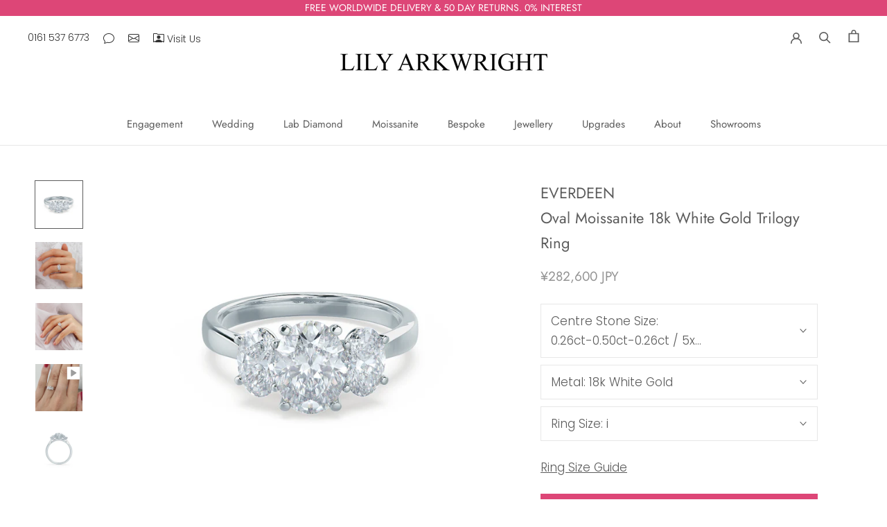

--- FILE ---
content_type: text/html; charset=utf-8
request_url: https://lilyarkwright.com/en-jp/products/everdeen-oval-charles-colvard-three-stone-set-18k-white-gold-trilogy-ring
body_size: 85144
content:
<!doctype html>

<html class="no-js" lang="en">
  <head>
	<script src="//lilyarkwright.com/cdn/shop/files/pandectes-rules.js?v=17277044972820489760"></script>
	
</script>
    
    <meta name="google-site-verification" content="zzJ2OZzi7NRJg7LxHCSBT3S474BiarIsxXmuUpmhzt0">
    <meta charset="utf-8"> 
    <meta http-equiv="X-UA-Compatible" content="IE=edge,chrome=1">
    <meta name="viewport" content="width=device-width, initial-scale=1.0, height=device-height, minimum-scale=1.0, maximum-scale=1.0">
    <meta name="theme-color" content="">

   

   <title>
  Everdeen Oval Moissanite 18k White Gold Trilogy Ring
  
  
  – Lily Arkwright Diamond Rings
</title><meta name="description" content="Celebrate your past, present and future together with our beautiful three stone Everdeen trilogy engagement ring. Crafted in 18k white gold, this ring strikingly features 3 oval Charles &amp; Colvard Forever One moissanite stones in a choice of sizes that guarantee sparkle."><link rel="canonical" href="https://lilyarkwright.com/en-jp/products/everdeen-oval-charles-colvard-three-stone-set-18k-white-gold-trilogy-ring"><link rel="shortcut icon" href="//lilyarkwright.com/cdn/shop/files/Lily_Arkwright_Favicon_lab_grown_moissanite_and_lab_grown_diamonds_96x.png?v=1614326763" type="image/png"><meta property="og:type" content="product">
  <meta property="og:title" content="EVERDEEN - Oval Moissanite 18k White Gold Trilogy Ring"><meta property="og:image" content="http://lilyarkwright.com/cdn/shop/products/Everdeen_Oval_Charles_Colvard_18k_White_Gold_Trilogy_Ring_Angle.png?v=1613474133">
    <meta property="og:image:secure_url" content="https://lilyarkwright.com/cdn/shop/products/Everdeen_Oval_Charles_Colvard_18k_White_Gold_Trilogy_Ring_Angle.png?v=1613474133">
    <meta property="og:image:width" content="921">
    <meta property="og:image:height" content="921"><meta property="product:price:amount" content="282,600">
  <meta property="product:price:currency" content="JPY"><meta property="og:description" content="Celebrate your past, present and future together with our beautiful three stone Everdeen trilogy engagement ring. Crafted in 18k white gold, this ring strikingly features 3 oval Charles &amp; Colvard Forever One moissanite stones in a choice of sizes that guarantee sparkle."><meta property="og:url" content="https://lilyarkwright.com/en-jp/products/everdeen-oval-charles-colvard-three-stone-set-18k-white-gold-trilogy-ring">
<meta property="og:site_name" content="Lily Arkwright"><meta name="twitter:card" content="summary"><meta name="twitter:title" content="EVERDEEN - Oval Moissanite 18k White Gold Trilogy Ring">
  <meta name="twitter:description" content="Description Celebrate your past, present and future together with the elegant three stone Everdeen oval trilogy engagement ring. Crafted in luxurious 18K white gold, this ring features 3 stunning oval moissanite stones in a choice of sizes. Every Lily Arkwright moissanite stone is ethically sourced and carefully selected. All Moissanite stones are accompanied by a certificate of authenticity and a limited lifetime warranty. Each stone is carefully inspected and graded by a fully qualified gemologist. Specification Moissanite Options: , Lily Arkwright moissanite D-F colour or Lily Arkwright moissanite by Lily Arkwright D-F colour. Metal: 18K White Gold Band Width: 2.30mm Setting: Three Stone Setting This piece has been certified in accordance with the hallmarking Act 1973 Images &amp;amp; Videos Model Image: Everdeen Oval Cut Moissanite 6x4mm-8x6mm-6x4mm, 0.50ct-1.50ct-0.50ct Model Video: Everdeen Oval Cut Moissanite 5x3mm-7x5mm-5x3mm, 0.26ct-0.90ct-0.26ct Models wears a ring size">
  <meta name="twitter:image" content="https://lilyarkwright.com/cdn/shop/products/Everdeen_Oval_Charles_Colvard_18k_White_Gold_Trilogy_Ring_Angle_600x600_crop_center.png?v=1613474133">
    <style>
  @font-face {
  font-family: Jost;
  font-weight: 400;
  font-style: normal;
  font-display: fallback;
  src: url("//lilyarkwright.com/cdn/fonts/jost/jost_n4.d47a1b6347ce4a4c9f437608011273009d91f2b7.woff2") format("woff2"),
       url("//lilyarkwright.com/cdn/fonts/jost/jost_n4.791c46290e672b3f85c3d1c651ef2efa3819eadd.woff") format("woff");
}

  @font-face {
  font-family: Poppins;
  font-weight: 300;
  font-style: normal;
  font-display: fallback;
  src: url("//lilyarkwright.com/cdn/fonts/poppins/poppins_n3.05f58335c3209cce17da4f1f1ab324ebe2982441.woff2") format("woff2"),
       url("//lilyarkwright.com/cdn/fonts/poppins/poppins_n3.6971368e1f131d2c8ff8e3a44a36b577fdda3ff5.woff") format("woff");
}


  @font-face {
  font-family: Poppins;
  font-weight: 400;
  font-style: normal;
  font-display: fallback;
  src: url("//lilyarkwright.com/cdn/fonts/poppins/poppins_n4.0ba78fa5af9b0e1a374041b3ceaadf0a43b41362.woff2") format("woff2"),
       url("//lilyarkwright.com/cdn/fonts/poppins/poppins_n4.214741a72ff2596839fc9760ee7a770386cf16ca.woff") format("woff");
}

  @font-face {
  font-family: Poppins;
  font-weight: 300;
  font-style: italic;
  font-display: fallback;
  src: url("//lilyarkwright.com/cdn/fonts/poppins/poppins_i3.8536b4423050219f608e17f134fe9ea3b01ed890.woff2") format("woff2"),
       url("//lilyarkwright.com/cdn/fonts/poppins/poppins_i3.0f4433ada196bcabf726ed78f8e37e0995762f7f.woff") format("woff");
}

  @font-face {
  font-family: Poppins;
  font-weight: 400;
  font-style: italic;
  font-display: fallback;
  src: url("//lilyarkwright.com/cdn/fonts/poppins/poppins_i4.846ad1e22474f856bd6b81ba4585a60799a9f5d2.woff2") format("woff2"),
       url("//lilyarkwright.com/cdn/fonts/poppins/poppins_i4.56b43284e8b52fc64c1fd271f289a39e8477e9ec.woff") format("woff");
}


  :root {
    --heading-font-family : Jost, sans-serif;
    --heading-font-weight : 400;
    --heading-font-style  : normal;

    --text-font-family : Poppins, sans-serif;
    --text-font-weight : 300;
    --text-font-style  : normal;

    --base-text-font-size   : 17px;
    --default-text-font-size: 14px;--background          : #ffffff;
    --background-rgb      : 255, 255, 255;
    --light-background    : #ffffff;
    --light-background-rgb: 255, 255, 255;
    --heading-color       : #5c5c5c;
    --text-color          : #5c5c5c;
    --text-color-rgb      : 92, 92, 92;
    --text-color-light    : #939393;
    --text-color-light-rgb: 147, 147, 147;
    --link-color          : #323232;
    --link-color-rgb      : 50, 50, 50;
    --border-color        : #e7e7e7;
    --border-color-rgb    : 231, 231, 231;

    --button-background    : #dd4677;
    --button-background-rgb: 221, 70, 119;
    --button-text-color    : #ffffff;

    --header-background       : #ffffff;
    --header-heading-color    : #5c5c5c;
    --header-light-text-color : #939393;
    --header-border-color     : #e7e7e7;

    --footer-background    : #ffffff;
    --footer-text-color    : #939393;
    --footer-heading-color : #5c5c5c;
    --footer-border-color  : #efefef;

    --navigation-background      : #ffffff;
    --navigation-background-rgb  : 255, 255, 255;
    --navigation-text-color      : #5c5c5c;
    --navigation-text-color-light: rgba(92, 92, 92, 0.5);
    --navigation-border-color    : rgba(92, 92, 92, 0.25);

    --newsletter-popup-background     : #ffffff;
    --newsletter-popup-text-color     : #1c1b1b;
    --newsletter-popup-text-color-rgb : 28, 27, 27;

    --secondary-elements-background       : #ffffff;
    --secondary-elements-background-rgb   : 255, 255, 255;
    --secondary-elements-text-color       : #5c5c5c;
    --secondary-elements-text-color-light : rgba(92, 92, 92, 0.5);
    --secondary-elements-border-color     : rgba(92, 92, 92, 0.25);

    --product-sale-price-color    : #f94c43;
    --product-sale-price-color-rgb: 249, 76, 67;
    --product-star-rating: #f6a429;

    /* Shopify related variables */
    --payment-terms-background-color: #ffffff;

    /* Products */

    --horizontal-spacing-four-products-per-row: 40px;
        --horizontal-spacing-two-products-per-row : 40px;

    --vertical-spacing-four-products-per-row: 60px;
        --vertical-spacing-two-products-per-row : 75px;

    /* Animation */
    --drawer-transition-timing: cubic-bezier(0.645, 0.045, 0.355, 1);
    --header-base-height: 80px; /* We set a default for browsers that do not support CSS variables */

    /* Cursors */
    --cursor-zoom-in-svg    : url(//lilyarkwright.com/cdn/shop/t/119/assets/cursor-zoom-in.svg?v=122378749701556440601750682458);
    --cursor-zoom-in-2x-svg : url(//lilyarkwright.com/cdn/shop/t/119/assets/cursor-zoom-in-2x.svg?v=50835523267676239671750682458);
  }
</style>

<script>
  // IE11 does not have support for CSS variables, so we have to polyfill them
  if (!(((window || {}).CSS || {}).supports && window.CSS.supports('(--a: 0)'))) {
    const script = document.createElement('script');
    script.type = 'text/javascript';
    script.src = 'https://cdn.jsdelivr.net/npm/css-vars-ponyfill@2';
    script.onload = function() {
      cssVars({});
    };

    document.getElementsByTagName('head')[0].appendChild(script);
  }
</script>

    <script>window.performance && window.performance.mark && window.performance.mark('shopify.content_for_header.start');</script><meta name="facebook-domain-verification" content="9u2ze2vhwfnfs6u7nestl6kq6zzab6">
<meta id="shopify-digital-wallet" name="shopify-digital-wallet" content="/17939109/digital_wallets/dialog">
<meta name="shopify-checkout-api-token" content="be9e3563ff6a067ee8cf94c06860871b">
<meta id="in-context-paypal-metadata" data-shop-id="17939109" data-venmo-supported="false" data-environment="production" data-locale="en_US" data-paypal-v4="true" data-currency="JPY">
<link rel="alternate" hreflang="x-default" href="https://lilyarkwright.com/products/everdeen-oval-charles-colvard-three-stone-set-18k-white-gold-trilogy-ring">
<link rel="alternate" hreflang="en" href="https://lilyarkwright.com/products/everdeen-oval-charles-colvard-three-stone-set-18k-white-gold-trilogy-ring">
<link rel="alternate" hreflang="en-DE" href="https://lilyarkwright.com/en-de/products/everdeen-oval-charles-colvard-three-stone-set-18k-white-gold-trilogy-ring">
<link rel="alternate" hreflang="en-AU" href="https://lilyarkwright.com/en-au/products/everdeen-oval-charles-colvard-three-stone-set-18k-white-gold-trilogy-ring">
<link rel="alternate" hreflang="en-NZ" href="https://lilyarkwright.com/en-nz/products/everdeen-oval-charles-colvard-three-stone-set-18k-white-gold-trilogy-ring">
<link rel="alternate" hreflang="en-JP" href="https://lilyarkwright.com/en-jp/products/everdeen-oval-charles-colvard-three-stone-set-18k-white-gold-trilogy-ring">
<link rel="alternate" hreflang="en-US" href="https://lilyarkwright.com/en-us/products/everdeen-oval-charles-colvard-three-stone-set-18k-white-gold-trilogy-ring">
<link rel="alternate" hreflang="en-CA" href="https://lilyarkwright.com/en-ca/products/everdeen-oval-charles-colvard-three-stone-set-18k-white-gold-trilogy-ring">
<link rel="alternate" hreflang="en-MT" href="https://lilyarkwright.com/en-mt/products/everdeen-oval-charles-colvard-three-stone-set-18k-white-gold-trilogy-ring">
<link rel="alternate" hreflang="en-GR" href="https://lilyarkwright.com/en-gr/products/everdeen-oval-charles-colvard-three-stone-set-18k-white-gold-trilogy-ring">
<link rel="alternate" hreflang="en-PT" href="https://lilyarkwright.com/en-pt/products/everdeen-oval-charles-colvard-three-stone-set-18k-white-gold-trilogy-ring">
<link rel="alternate" hreflang="en-ES" href="https://lilyarkwright.com/en-es/products/everdeen-oval-charles-colvard-three-stone-set-18k-white-gold-trilogy-ring">
<link rel="alternate" hreflang="en-FR" href="https://lilyarkwright.com/en-fr/products/everdeen-oval-charles-colvard-three-stone-set-18k-white-gold-trilogy-ring">
<link rel="alternate" hreflang="en-BE" href="https://lilyarkwright.com/en-be/products/everdeen-oval-charles-colvard-three-stone-set-18k-white-gold-trilogy-ring">
<link rel="alternate" hreflang="en-IE" href="https://lilyarkwright.com/en-ie/products/everdeen-oval-charles-colvard-three-stone-set-18k-white-gold-trilogy-ring">
<link rel="alternate" hreflang="en-NL" href="https://lilyarkwright.com/en-nl/products/everdeen-oval-charles-colvard-three-stone-set-18k-white-gold-trilogy-ring">
<link rel="alternate" hreflang="en-LU" href="https://lilyarkwright.com/en-lu/products/everdeen-oval-charles-colvard-three-stone-set-18k-white-gold-trilogy-ring">
<link rel="alternate" hreflang="en-PL" href="https://lilyarkwright.com/en-pl/products/everdeen-oval-charles-colvard-three-stone-set-18k-white-gold-trilogy-ring">
<link rel="alternate" hreflang="en-SI" href="https://lilyarkwright.com/en-si/products/everdeen-oval-charles-colvard-three-stone-set-18k-white-gold-trilogy-ring">
<link rel="alternate" hreflang="en-SK" href="https://lilyarkwright.com/en-sk/products/everdeen-oval-charles-colvard-three-stone-set-18k-white-gold-trilogy-ring">
<link rel="alternate" hreflang="en-CZ" href="https://lilyarkwright.com/en-cz/products/everdeen-oval-charles-colvard-three-stone-set-18k-white-gold-trilogy-ring">
<link rel="alternate" hreflang="en-AT" href="https://lilyarkwright.com/en-at/products/everdeen-oval-charles-colvard-three-stone-set-18k-white-gold-trilogy-ring">
<link rel="alternate" hreflang="en-CH" href="https://lilyarkwright.com/en-ch/products/everdeen-oval-charles-colvard-three-stone-set-18k-white-gold-trilogy-ring">
<link rel="alternate" hreflang="en-IT" href="https://lilyarkwright.com/en-it/products/everdeen-oval-charles-colvard-three-stone-set-18k-white-gold-trilogy-ring">
<link rel="alternate" hreflang="en-HR" href="https://lilyarkwright.com/en-hr/products/everdeen-oval-charles-colvard-three-stone-set-18k-white-gold-trilogy-ring">
<link rel="alternate" hreflang="en-HU" href="https://lilyarkwright.com/en-hu/products/everdeen-oval-charles-colvard-three-stone-set-18k-white-gold-trilogy-ring">
<link rel="alternate" hreflang="en-NO" href="https://lilyarkwright.com/en-no/products/everdeen-oval-charles-colvard-three-stone-set-18k-white-gold-trilogy-ring">
<link rel="alternate" hreflang="en-SE" href="https://lilyarkwright.com/en-se/products/everdeen-oval-charles-colvard-three-stone-set-18k-white-gold-trilogy-ring">
<link rel="alternate" hreflang="en-DK" href="https://lilyarkwright.com/en-dk/products/everdeen-oval-charles-colvard-three-stone-set-18k-white-gold-trilogy-ring">
<link rel="alternate" hreflang="en-FI" href="https://lilyarkwright.com/en-fi/products/everdeen-oval-charles-colvard-three-stone-set-18k-white-gold-trilogy-ring">
<link rel="alternate" hreflang="en-LT" href="https://lilyarkwright.com/en-lt/products/everdeen-oval-charles-colvard-three-stone-set-18k-white-gold-trilogy-ring">
<link rel="alternate" hreflang="en-LV" href="https://lilyarkwright.com/en-lv/products/everdeen-oval-charles-colvard-three-stone-set-18k-white-gold-trilogy-ring">
<link rel="alternate" hreflang="en-EE" href="https://lilyarkwright.com/en-ee/products/everdeen-oval-charles-colvard-three-stone-set-18k-white-gold-trilogy-ring">
<link rel="alternate" hreflang="en-GI" href="https://lilyarkwright.com/en-gi/products/everdeen-oval-charles-colvard-three-stone-set-18k-white-gold-trilogy-ring">
<link rel="alternate" hreflang="en-IM" href="https://lilyarkwright.com/en-im/products/everdeen-oval-charles-colvard-three-stone-set-18k-white-gold-trilogy-ring">
<link rel="alternate" hreflang="en-JE" href="https://lilyarkwright.com/en-je/products/everdeen-oval-charles-colvard-three-stone-set-18k-white-gold-trilogy-ring">
<link rel="alternate" hreflang="en-AE" href="https://lilyarkwright.com/en-ae/products/everdeen-oval-charles-colvard-three-stone-set-18k-white-gold-trilogy-ring">
<link rel="alternate" hreflang="en-GG" href="https://lilyarkwright.com/en-gg/products/everdeen-oval-charles-colvard-three-stone-set-18k-white-gold-trilogy-ring">
<link rel="alternate" hreflang="en-HK" href="https://lilyarkwright.com/en-hk/products/everdeen-oval-charles-colvard-three-stone-set-18k-white-gold-trilogy-ring">
<link rel="alternate" hreflang="en-QA" href="https://lilyarkwright.com/en-qa/products/everdeen-oval-charles-colvard-three-stone-set-18k-white-gold-trilogy-ring">
<link rel="alternate" hreflang="en-SG" href="https://lilyarkwright.com/en-sg/products/everdeen-oval-charles-colvard-three-stone-set-18k-white-gold-trilogy-ring">
<link rel="alternate" hreflang="en-KR" href="https://lilyarkwright.com/en-kr/products/everdeen-oval-charles-colvard-three-stone-set-18k-white-gold-trilogy-ring">
<link rel="alternate" hreflang="en-RO" href="https://lilyarkwright.com/en-ro/products/everdeen-oval-charles-colvard-three-stone-set-18k-white-gold-trilogy-ring">
<link rel="alternate" hreflang="en-BG" href="https://lilyarkwright.com/en-bg/products/everdeen-oval-charles-colvard-three-stone-set-18k-white-gold-trilogy-ring">
<link rel="alternate" hreflang="en-IS" href="https://lilyarkwright.com/en-is/products/everdeen-oval-charles-colvard-three-stone-set-18k-white-gold-trilogy-ring">
<link rel="alternate" hreflang="en-MC" href="https://lilyarkwright.com/en-mc/products/everdeen-oval-charles-colvard-three-stone-set-18k-white-gold-trilogy-ring">
<link rel="alternate" hreflang="en-ME" href="https://lilyarkwright.com/en-me/products/everdeen-oval-charles-colvard-three-stone-set-18k-white-gold-trilogy-ring">
<link rel="alternate" hreflang="en-RS" href="https://lilyarkwright.com/en-rs/products/everdeen-oval-charles-colvard-three-stone-set-18k-white-gold-trilogy-ring">
<link rel="alternate" hreflang="en-CY" href="https://lilyarkwright.com/en-cy/products/everdeen-oval-charles-colvard-three-stone-set-18k-white-gold-trilogy-ring">
<link rel="alternate" hreflang="en-LI" href="https://lilyarkwright.com/en-li/products/everdeen-oval-charles-colvard-three-stone-set-18k-white-gold-trilogy-ring">
<link rel="alternate" type="application/json+oembed" href="https://lilyarkwright.com/en-jp/products/everdeen-oval-charles-colvard-three-stone-set-18k-white-gold-trilogy-ring.oembed">
<script async="async" src="/checkouts/internal/preloads.js?locale=en-JP"></script>
<link rel="preconnect" href="https://shop.app" crossorigin="anonymous">
<script async="async" src="https://shop.app/checkouts/internal/preloads.js?locale=en-JP&shop_id=17939109" crossorigin="anonymous"></script>
<script id="apple-pay-shop-capabilities" type="application/json">{"shopId":17939109,"countryCode":"GB","currencyCode":"JPY","merchantCapabilities":["supports3DS"],"merchantId":"gid:\/\/shopify\/Shop\/17939109","merchantName":"Lily Arkwright","requiredBillingContactFields":["postalAddress","email","phone"],"requiredShippingContactFields":["postalAddress","email","phone"],"shippingType":"shipping","supportedNetworks":["visa","maestro","masterCard","amex","discover","elo"],"total":{"type":"pending","label":"Lily Arkwright","amount":"1.00"},"shopifyPaymentsEnabled":true,"supportsSubscriptions":true}</script>
<script id="shopify-features" type="application/json">{"accessToken":"be9e3563ff6a067ee8cf94c06860871b","betas":["rich-media-storefront-analytics"],"domain":"lilyarkwright.com","predictiveSearch":true,"shopId":17939109,"locale":"en"}</script>
<script>var Shopify = Shopify || {};
Shopify.shop = "lily-arkwright.myshopify.com";
Shopify.locale = "en";
Shopify.currency = {"active":"JPY","rate":"215.03334"};
Shopify.country = "JP";
Shopify.theme = {"name":"24\/06\/25 HK Awards Section Update","id":182437839232,"schema_name":"Prestige","schema_version":"5.7.0","theme_store_id":855,"role":"main"};
Shopify.theme.handle = "null";
Shopify.theme.style = {"id":null,"handle":null};
Shopify.cdnHost = "lilyarkwright.com/cdn";
Shopify.routes = Shopify.routes || {};
Shopify.routes.root = "/en-jp/";</script>
<script type="module">!function(o){(o.Shopify=o.Shopify||{}).modules=!0}(window);</script>
<script>!function(o){function n(){var o=[];function n(){o.push(Array.prototype.slice.apply(arguments))}return n.q=o,n}var t=o.Shopify=o.Shopify||{};t.loadFeatures=n(),t.autoloadFeatures=n()}(window);</script>
<script>
  window.ShopifyPay = window.ShopifyPay || {};
  window.ShopifyPay.apiHost = "shop.app\/pay";
  window.ShopifyPay.redirectState = null;
</script>
<script id="shop-js-analytics" type="application/json">{"pageType":"product"}</script>
<script defer="defer" async type="module" src="//lilyarkwright.com/cdn/shopifycloud/shop-js/modules/v2/client.init-shop-cart-sync_C5BV16lS.en.esm.js"></script>
<script defer="defer" async type="module" src="//lilyarkwright.com/cdn/shopifycloud/shop-js/modules/v2/chunk.common_CygWptCX.esm.js"></script>
<script type="module">
  await import("//lilyarkwright.com/cdn/shopifycloud/shop-js/modules/v2/client.init-shop-cart-sync_C5BV16lS.en.esm.js");
await import("//lilyarkwright.com/cdn/shopifycloud/shop-js/modules/v2/chunk.common_CygWptCX.esm.js");

  window.Shopify.SignInWithShop?.initShopCartSync?.({"fedCMEnabled":true,"windoidEnabled":true});

</script>
<script>
  window.Shopify = window.Shopify || {};
  if (!window.Shopify.featureAssets) window.Shopify.featureAssets = {};
  window.Shopify.featureAssets['shop-js'] = {"shop-cart-sync":["modules/v2/client.shop-cart-sync_ZFArdW7E.en.esm.js","modules/v2/chunk.common_CygWptCX.esm.js"],"init-fed-cm":["modules/v2/client.init-fed-cm_CmiC4vf6.en.esm.js","modules/v2/chunk.common_CygWptCX.esm.js"],"shop-button":["modules/v2/client.shop-button_tlx5R9nI.en.esm.js","modules/v2/chunk.common_CygWptCX.esm.js"],"shop-cash-offers":["modules/v2/client.shop-cash-offers_DOA2yAJr.en.esm.js","modules/v2/chunk.common_CygWptCX.esm.js","modules/v2/chunk.modal_D71HUcav.esm.js"],"init-windoid":["modules/v2/client.init-windoid_sURxWdc1.en.esm.js","modules/v2/chunk.common_CygWptCX.esm.js"],"shop-toast-manager":["modules/v2/client.shop-toast-manager_ClPi3nE9.en.esm.js","modules/v2/chunk.common_CygWptCX.esm.js"],"init-shop-email-lookup-coordinator":["modules/v2/client.init-shop-email-lookup-coordinator_B8hsDcYM.en.esm.js","modules/v2/chunk.common_CygWptCX.esm.js"],"init-shop-cart-sync":["modules/v2/client.init-shop-cart-sync_C5BV16lS.en.esm.js","modules/v2/chunk.common_CygWptCX.esm.js"],"avatar":["modules/v2/client.avatar_BTnouDA3.en.esm.js"],"pay-button":["modules/v2/client.pay-button_FdsNuTd3.en.esm.js","modules/v2/chunk.common_CygWptCX.esm.js"],"init-customer-accounts":["modules/v2/client.init-customer-accounts_DxDtT_ad.en.esm.js","modules/v2/client.shop-login-button_C5VAVYt1.en.esm.js","modules/v2/chunk.common_CygWptCX.esm.js","modules/v2/chunk.modal_D71HUcav.esm.js"],"init-shop-for-new-customer-accounts":["modules/v2/client.init-shop-for-new-customer-accounts_ChsxoAhi.en.esm.js","modules/v2/client.shop-login-button_C5VAVYt1.en.esm.js","modules/v2/chunk.common_CygWptCX.esm.js","modules/v2/chunk.modal_D71HUcav.esm.js"],"shop-login-button":["modules/v2/client.shop-login-button_C5VAVYt1.en.esm.js","modules/v2/chunk.common_CygWptCX.esm.js","modules/v2/chunk.modal_D71HUcav.esm.js"],"init-customer-accounts-sign-up":["modules/v2/client.init-customer-accounts-sign-up_CPSyQ0Tj.en.esm.js","modules/v2/client.shop-login-button_C5VAVYt1.en.esm.js","modules/v2/chunk.common_CygWptCX.esm.js","modules/v2/chunk.modal_D71HUcav.esm.js"],"shop-follow-button":["modules/v2/client.shop-follow-button_Cva4Ekp9.en.esm.js","modules/v2/chunk.common_CygWptCX.esm.js","modules/v2/chunk.modal_D71HUcav.esm.js"],"checkout-modal":["modules/v2/client.checkout-modal_BPM8l0SH.en.esm.js","modules/v2/chunk.common_CygWptCX.esm.js","modules/v2/chunk.modal_D71HUcav.esm.js"],"lead-capture":["modules/v2/client.lead-capture_Bi8yE_yS.en.esm.js","modules/v2/chunk.common_CygWptCX.esm.js","modules/v2/chunk.modal_D71HUcav.esm.js"],"shop-login":["modules/v2/client.shop-login_D6lNrXab.en.esm.js","modules/v2/chunk.common_CygWptCX.esm.js","modules/v2/chunk.modal_D71HUcav.esm.js"],"payment-terms":["modules/v2/client.payment-terms_CZxnsJam.en.esm.js","modules/v2/chunk.common_CygWptCX.esm.js","modules/v2/chunk.modal_D71HUcav.esm.js"]};
</script>
<script>(function() {
  var isLoaded = false;
  function asyncLoad() {
    if (isLoaded) return;
    isLoaded = true;
    var urls = ["https:\/\/static.klaviyo.com\/onsite\/js\/klaviyo.js?company_id=Rs5pdZ\u0026shop=lily-arkwright.myshopify.com","https:\/\/static.klaviyo.com\/onsite\/js\/klaviyo.js?company_id=Rs5pdZ\u0026shop=lily-arkwright.myshopify.com","https:\/\/cdn.kilatechapps.com\/media\/ipcountryredirect\/17939109.min.js?shop=lily-arkwright.myshopify.com","https:\/\/bku.sfo2.cdn.digitaloceanspaces.com\/Sv4.js?m=m11000\u0026shop=lily-arkwright.myshopify.com","https:\/\/ecommplugins-scripts.trustpilot.com\/v2.1\/js\/header.min.js?settings=eyJrZXkiOiJkQ2toVGRYRVdjdkhkQUxIIiwicyI6Im5vbmUifQ==\u0026v=2.5\u0026shop=lily-arkwright.myshopify.com","https:\/\/ecommplugins-trustboxsettings.trustpilot.com\/lily-arkwright.myshopify.com.js?settings=1655209368632\u0026shop=lily-arkwright.myshopify.com","https:\/\/cdn.slpht.com\/widget\/shopify-embed.js?shop=lily-arkwright.myshopify.com","https:\/\/cdn.hextom.com\/js\/freeshippingbar.js?shop=lily-arkwright.myshopify.com"];
    for (var i = 0; i < urls.length; i++) {
      var s = document.createElement('script');
      s.type = 'text/javascript';
      s.async = true;
      s.src = urls[i];
      var x = document.getElementsByTagName('script')[0];
      x.parentNode.insertBefore(s, x);
    }
  };
  if(window.attachEvent) {
    window.attachEvent('onload', asyncLoad);
  } else {
    window.addEventListener('load', asyncLoad, false);
  }
})();</script>
<script id="__st">var __st={"a":17939109,"offset":0,"reqid":"d70ed81c-dbba-42f4-af73-5320dd77b94d-1768779020","pageurl":"lilyarkwright.com\/en-jp\/products\/everdeen-oval-charles-colvard-three-stone-set-18k-white-gold-trilogy-ring","u":"27d14246428e","p":"product","rtyp":"product","rid":1712923148355};</script>
<script>window.ShopifyPaypalV4VisibilityTracking = true;</script>
<script id="captcha-bootstrap">!function(){'use strict';const t='contact',e='account',n='new_comment',o=[[t,t],['blogs',n],['comments',n],[t,'customer']],c=[[e,'customer_login'],[e,'guest_login'],[e,'recover_customer_password'],[e,'create_customer']],r=t=>t.map((([t,e])=>`form[action*='/${t}']:not([data-nocaptcha='true']) input[name='form_type'][value='${e}']`)).join(','),a=t=>()=>t?[...document.querySelectorAll(t)].map((t=>t.form)):[];function s(){const t=[...o],e=r(t);return a(e)}const i='password',u='form_key',d=['recaptcha-v3-token','g-recaptcha-response','h-captcha-response',i],f=()=>{try{return window.sessionStorage}catch{return}},m='__shopify_v',_=t=>t.elements[u];function p(t,e,n=!1){try{const o=window.sessionStorage,c=JSON.parse(o.getItem(e)),{data:r}=function(t){const{data:e,action:n}=t;return t[m]||n?{data:e,action:n}:{data:t,action:n}}(c);for(const[e,n]of Object.entries(r))t.elements[e]&&(t.elements[e].value=n);n&&o.removeItem(e)}catch(o){console.error('form repopulation failed',{error:o})}}const l='form_type',E='cptcha';function T(t){t.dataset[E]=!0}const w=window,h=w.document,L='Shopify',v='ce_forms',y='captcha';let A=!1;((t,e)=>{const n=(g='f06e6c50-85a8-45c8-87d0-21a2b65856fe',I='https://cdn.shopify.com/shopifycloud/storefront-forms-hcaptcha/ce_storefront_forms_captcha_hcaptcha.v1.5.2.iife.js',D={infoText:'Protected by hCaptcha',privacyText:'Privacy',termsText:'Terms'},(t,e,n)=>{const o=w[L][v],c=o.bindForm;if(c)return c(t,g,e,D).then(n);var r;o.q.push([[t,g,e,D],n]),r=I,A||(h.body.append(Object.assign(h.createElement('script'),{id:'captcha-provider',async:!0,src:r})),A=!0)});var g,I,D;w[L]=w[L]||{},w[L][v]=w[L][v]||{},w[L][v].q=[],w[L][y]=w[L][y]||{},w[L][y].protect=function(t,e){n(t,void 0,e),T(t)},Object.freeze(w[L][y]),function(t,e,n,w,h,L){const[v,y,A,g]=function(t,e,n){const i=e?o:[],u=t?c:[],d=[...i,...u],f=r(d),m=r(i),_=r(d.filter((([t,e])=>n.includes(e))));return[a(f),a(m),a(_),s()]}(w,h,L),I=t=>{const e=t.target;return e instanceof HTMLFormElement?e:e&&e.form},D=t=>v().includes(t);t.addEventListener('submit',(t=>{const e=I(t);if(!e)return;const n=D(e)&&!e.dataset.hcaptchaBound&&!e.dataset.recaptchaBound,o=_(e),c=g().includes(e)&&(!o||!o.value);(n||c)&&t.preventDefault(),c&&!n&&(function(t){try{if(!f())return;!function(t){const e=f();if(!e)return;const n=_(t);if(!n)return;const o=n.value;o&&e.removeItem(o)}(t);const e=Array.from(Array(32),(()=>Math.random().toString(36)[2])).join('');!function(t,e){_(t)||t.append(Object.assign(document.createElement('input'),{type:'hidden',name:u})),t.elements[u].value=e}(t,e),function(t,e){const n=f();if(!n)return;const o=[...t.querySelectorAll(`input[type='${i}']`)].map((({name:t})=>t)),c=[...d,...o],r={};for(const[a,s]of new FormData(t).entries())c.includes(a)||(r[a]=s);n.setItem(e,JSON.stringify({[m]:1,action:t.action,data:r}))}(t,e)}catch(e){console.error('failed to persist form',e)}}(e),e.submit())}));const S=(t,e)=>{t&&!t.dataset[E]&&(n(t,e.some((e=>e===t))),T(t))};for(const o of['focusin','change'])t.addEventListener(o,(t=>{const e=I(t);D(e)&&S(e,y())}));const B=e.get('form_key'),M=e.get(l),P=B&&M;t.addEventListener('DOMContentLoaded',(()=>{const t=y();if(P)for(const e of t)e.elements[l].value===M&&p(e,B);[...new Set([...A(),...v().filter((t=>'true'===t.dataset.shopifyCaptcha))])].forEach((e=>S(e,t)))}))}(h,new URLSearchParams(w.location.search),n,t,e,['guest_login'])})(!0,!0)}();</script>
<script integrity="sha256-4kQ18oKyAcykRKYeNunJcIwy7WH5gtpwJnB7kiuLZ1E=" data-source-attribution="shopify.loadfeatures" defer="defer" src="//lilyarkwright.com/cdn/shopifycloud/storefront/assets/storefront/load_feature-a0a9edcb.js" crossorigin="anonymous"></script>
<script crossorigin="anonymous" defer="defer" src="//lilyarkwright.com/cdn/shopifycloud/storefront/assets/shopify_pay/storefront-65b4c6d7.js?v=20250812"></script>
<script data-source-attribution="shopify.dynamic_checkout.dynamic.init">var Shopify=Shopify||{};Shopify.PaymentButton=Shopify.PaymentButton||{isStorefrontPortableWallets:!0,init:function(){window.Shopify.PaymentButton.init=function(){};var t=document.createElement("script");t.src="https://lilyarkwright.com/cdn/shopifycloud/portable-wallets/latest/portable-wallets.en.js",t.type="module",document.head.appendChild(t)}};
</script>
<script data-source-attribution="shopify.dynamic_checkout.buyer_consent">
  function portableWalletsHideBuyerConsent(e){var t=document.getElementById("shopify-buyer-consent"),n=document.getElementById("shopify-subscription-policy-button");t&&n&&(t.classList.add("hidden"),t.setAttribute("aria-hidden","true"),n.removeEventListener("click",e))}function portableWalletsShowBuyerConsent(e){var t=document.getElementById("shopify-buyer-consent"),n=document.getElementById("shopify-subscription-policy-button");t&&n&&(t.classList.remove("hidden"),t.removeAttribute("aria-hidden"),n.addEventListener("click",e))}window.Shopify?.PaymentButton&&(window.Shopify.PaymentButton.hideBuyerConsent=portableWalletsHideBuyerConsent,window.Shopify.PaymentButton.showBuyerConsent=portableWalletsShowBuyerConsent);
</script>
<script data-source-attribution="shopify.dynamic_checkout.cart.bootstrap">document.addEventListener("DOMContentLoaded",(function(){function t(){return document.querySelector("shopify-accelerated-checkout-cart, shopify-accelerated-checkout")}if(t())Shopify.PaymentButton.init();else{new MutationObserver((function(e,n){t()&&(Shopify.PaymentButton.init(),n.disconnect())})).observe(document.body,{childList:!0,subtree:!0})}}));
</script>
<link id="shopify-accelerated-checkout-styles" rel="stylesheet" media="screen" href="https://lilyarkwright.com/cdn/shopifycloud/portable-wallets/latest/accelerated-checkout-backwards-compat.css" crossorigin="anonymous">
<style id="shopify-accelerated-checkout-cart">
        #shopify-buyer-consent {
  margin-top: 1em;
  display: inline-block;
  width: 100%;
}

#shopify-buyer-consent.hidden {
  display: none;
}

#shopify-subscription-policy-button {
  background: none;
  border: none;
  padding: 0;
  text-decoration: underline;
  font-size: inherit;
  cursor: pointer;
}

#shopify-subscription-policy-button::before {
  box-shadow: none;
}

      </style>

<script>window.performance && window.performance.mark && window.performance.mark('shopify.content_for_header.end');</script>

    <link rel="stylesheet" href="//lilyarkwright.com/cdn/shop/t/119/assets/theme.css?v=28040615828831569261761131294">

    <script>// This allows to expose several variables to the global scope, to be used in scripts
      window.theme = {
        pageType: "product",
        moneyFormat: "¥{{amount_no_decimals}}",
        moneyWithCurrencyFormat: "¥{{amount_no_decimals}} JPY",
        currencyCodeEnabled: true,
        productImageSize: "natural",
        searchMode: "product",
        showPageTransition: false,
        showElementStaggering: true,
        showImageZooming: true
      };

      window.routes = {
        rootUrl: "\/en-jp",
        rootUrlWithoutSlash: "\/en-jp",
        cartUrl: "\/en-jp\/cart",
        cartAddUrl: "\/en-jp\/cart\/add",
        cartChangeUrl: "\/en-jp\/cart\/change",
        searchUrl: "\/en-jp\/search",
        productRecommendationsUrl: "\/en-jp\/recommendations\/products"
      };

      window.languages = {
        cartAddNote: "Add Order Note",
        cartEditNote: "Edit Order Note",
        productImageLoadingError: "This image could not be loaded. Please try to reload the page.",
        productFormAddToCart: "Add to cart",
        productFormUnavailable: "Unavailable",
        productFormSoldOut: "Sold Out",
        shippingEstimatorOneResult: "1 option available:",
        shippingEstimatorMoreResults: "{{count}} options available:",
        shippingEstimatorNoResults: "No shipping could be found"
      };

      window.lazySizesConfig = {
        loadHidden: false,
        hFac: 0.5,
        expFactor: 2,
        ricTimeout: 150,
        lazyClass: 'Image--lazyLoad',
        loadingClass: 'Image--lazyLoading',
        loadedClass: 'Image--lazyLoaded'
      };

      document.documentElement.className = document.documentElement.className.replace('no-js', 'js');
      document.documentElement.style.setProperty('--window-height', window.innerHeight + 'px');

      // We do a quick detection of some features (we could use Modernizr but for so little...)
      (function() {
        document.documentElement.className += ((window.CSS && window.CSS.supports('(position: sticky) or (position: -webkit-sticky)')) ? ' supports-sticky' : ' no-supports-sticky');
        document.documentElement.className += (window.matchMedia('(-moz-touch-enabled: 1), (hover: none)')).matches ? ' no-supports-hover' : ' supports-hover';
      }());

      
    </script>

    <script src="//lilyarkwright.com/cdn/shop/t/119/assets/lazysizes.min.js?v=174358363404432586981750682458" async></script><script src="//lilyarkwright.com/cdn/shop/t/119/assets/libs.min.js?v=26178543184394469741750682458" defer></script>
    <script src="//lilyarkwright.com/cdn/shop/t/119/assets/theme.js?v=35650909105229510921750682458" defer></script>
    <script src="//lilyarkwright.com/cdn/shop/t/119/assets/custom.js?v=33900655940243162261750682458" defer></script>

    <script>
      (function () {
        window.onpageshow = function() {
          if (window.theme.showPageTransition) {
            var pageTransition = document.querySelector('.PageTransition');

            if (pageTransition) {
              pageTransition.style.visibility = 'visible';
              pageTransition.style.opacity = '0';
            }
          }

          // When the page is loaded from the cache, we have to reload the cart content
          document.documentElement.dispatchEvent(new CustomEvent('cart:refresh', {
            bubbles: true
          }));
        };
      })();
    </script>

    
  <script type="application/ld+json">
  {
    "@context": "http://schema.org",
    "@type": "Product",
    "offers": [{
          "@type": "Offer",
          "name": "0.26ct-0.50ct-0.26ct \/ 5x3mm-6x4mm-5x3mm (1.02TCW) \/ 18k White Gold",
          "availability":"https://schema.org/InStock",
          "price": 282600.0,
          "priceCurrency": "JPY",
          "priceValidUntil": "2026-01-28","url": "/en-jp/products/everdeen-oval-charles-colvard-three-stone-set-18k-white-gold-trilogy-ring?variant=32293070340163"
        },
{
          "@type": "Offer",
          "name": "0.26ct-0.90ct-0.26ct \/ 5x3mm-7x5mm-5x3mm (1.42TCW) \/ 18k White Gold",
          "availability":"https://schema.org/InStock",
          "price": 342400.0,
          "priceCurrency": "JPY",
          "priceValidUntil": "2026-01-28","url": "/en-jp/products/everdeen-oval-charles-colvard-three-stone-set-18k-white-gold-trilogy-ring?variant=32293070372931"
        },
{
          "@type": "Offer",
          "name": "0.50ct-1.50ct-0.50ct \/ 6x4mm-8x6mm-6x4mm (2.0TCW) \/ 18k White Gold",
          "availability":"https://schema.org/InStock",
          "price": 393500.0,
          "priceCurrency": "JPY",
          "priceValidUntil": "2026-01-28","url": "/en-jp/products/everdeen-oval-charles-colvard-three-stone-set-18k-white-gold-trilogy-ring?variant=32293070405699"
        }
],"aggregateRating": {
        "@type": "AggregateRating",
        "ratingValue": "5.0",
        "reviewCount": "2",
        "worstRating": "1.0",
        "bestRating": "5.0"
      },
    "brand": {
      "name": "Lily Arkwright"
    },
    "name": "EVERDEEN - Oval Moissanite 18k White Gold Trilogy Ring",
    "description": "Description\nCelebrate your past, present and future together with the elegant three stone Everdeen oval trilogy engagement ring. Crafted in luxurious 18K white gold, this ring features 3 stunning oval moissanite stones in a choice of sizes.\nEvery Lily Arkwright moissanite stone is ethically sourced and carefully selected. All Moissanite stones are accompanied by a certificate of authenticity and a limited lifetime warranty. Each stone is carefully inspected and graded by a fully qualified gemologist.\nSpecification\n\n\nMoissanite Options:  , Lily Arkwright moissanite D-F colour or Lily Arkwright moissanite by Lily Arkwright D-F colour.\n\nMetal: 18K White Gold\nBand Width: 2.30mm\nSetting: Three Stone Setting\nThis piece has been certified in accordance with the hallmarking Act 1973\n\nImages \u0026amp; Videos\n\nModel Image: Everdeen Oval Cut Moissanite 6x4mm-8x6mm-6x4mm, 0.50ct-1.50ct-0.50ct\nModel Video: Everdeen Oval Cut Moissanite 5x3mm-7x5mm-5x3mm, 0.26ct-0.90ct-0.26ct\nModels wears a ring size UK M\n\n",
    "category": "Engagement Ring",
    "url": "/en-jp/products/everdeen-oval-charles-colvard-three-stone-set-18k-white-gold-trilogy-ring",
    "sku": null,
    "image": {
      "@type": "ImageObject",
      "url": "https://lilyarkwright.com/cdn/shop/products/Everdeen_Oval_Charles_Colvard_18k_White_Gold_Trilogy_Ring_Angle_1024x.png?v=1613474133",
      "image": "https://lilyarkwright.com/cdn/shop/products/Everdeen_Oval_Charles_Colvard_18k_White_Gold_Trilogy_Ring_Angle_1024x.png?v=1613474133",
      "name": "EVERDEEN - Oval Moissanite 18k White Gold Trilogy Ring Engagement Ring Lily Arkwright",
      "width": "1024",
      "height": "1024"
    }
  }
  </script>



  <script type="application/ld+json">
  {
    "@context": "http://schema.org",
    "@type": "BreadcrumbList",
  "itemListElement": [{
      "@type": "ListItem",
      "position": 1,
      "name": "Home",
      "item": "https://lilyarkwright.com"
    },{
          "@type": "ListItem",
          "position": 2,
          "name": "EVERDEEN - Oval Moissanite 18k White Gold Trilogy Ring",
          "item": "https://lilyarkwright.com/en-jp/products/everdeen-oval-charles-colvard-three-stone-set-18k-white-gold-trilogy-ring"
        }]
  }
  </script>

  
  <!-- "snippets/shogun-head.liquid" was not rendered, the associated app was uninstalled -->
   
<!-- Start of Judge.me Core -->
<link rel="dns-prefetch" href="https://cdn.judge.me/">
<script data-cfasync='false' class='jdgm-settings-script'>window.jdgmSettings={"pagination":5,"disable_web_reviews":false,"badge_no_review_text":"No reviews","badge_n_reviews_text":"{{ n }} review/reviews","badge_star_color":"#fbcd0a","hide_badge_preview_if_no_reviews":true,"badge_hide_text":false,"enforce_center_preview_badge":false,"widget_title":"Customer Reviews","widget_open_form_text":"Write a review","widget_close_form_text":"Cancel review","widget_refresh_page_text":"Refresh page","widget_summary_text":"Based on {{ number_of_reviews }} review/reviews","widget_no_review_text":"Be the first to write a review","widget_name_field_text":"Display name","widget_verified_name_field_text":"Verified Name (public)","widget_name_placeholder_text":"Display name","widget_required_field_error_text":"This field is required.","widget_email_field_text":"Email address","widget_verified_email_field_text":"Verified Email (private, can not be edited)","widget_email_placeholder_text":"Your email address","widget_email_field_error_text":"Please enter a valid email address.","widget_rating_field_text":"Rating","widget_review_title_field_text":"Review Title","widget_review_title_placeholder_text":"Give your review a title","widget_review_body_field_text":"Review content","widget_review_body_placeholder_text":"Start writing here...","widget_pictures_field_text":"Picture/Video (optional)","widget_submit_review_text":"Submit Review","widget_submit_verified_review_text":"Submit Verified Review","widget_submit_success_msg_with_auto_publish":"Thank you! Please refresh the page in a few moments to see your review. You can remove or edit your review by logging into \u003ca href='https://judge.me/login' target='_blank' rel='nofollow noopener'\u003eJudge.me\u003c/a\u003e","widget_submit_success_msg_no_auto_publish":"Thank you! Your review will be published as soon as it is approved by the shop admin. You can remove or edit your review by logging into \u003ca href='https://judge.me/login' target='_blank' rel='nofollow noopener'\u003eJudge.me\u003c/a\u003e","widget_show_default_reviews_out_of_total_text":"Showing {{ n_reviews_shown }} out of {{ n_reviews }} reviews.","widget_show_all_link_text":"Show all","widget_show_less_link_text":"Show less","widget_author_said_text":"{{ reviewer_name }} said:","widget_days_text":"{{ n }} days ago","widget_weeks_text":"{{ n }} week/weeks ago","widget_months_text":"{{ n }} month/months ago","widget_years_text":"{{ n }} year/years ago","widget_yesterday_text":"Yesterday","widget_today_text":"Today","widget_replied_text":"\u003e\u003e {{ shop_name }} replied:","widget_read_more_text":"Read more","widget_reviewer_name_as_initial":"","widget_rating_filter_color":"","widget_rating_filter_see_all_text":"See all reviews","widget_sorting_most_recent_text":"Most Recent","widget_sorting_highest_rating_text":"Highest Rating","widget_sorting_lowest_rating_text":"Lowest Rating","widget_sorting_with_pictures_text":"Only Pictures","widget_sorting_most_helpful_text":"Most Helpful","widget_open_question_form_text":"Ask a question","widget_reviews_subtab_text":"Reviews","widget_questions_subtab_text":"Questions","widget_question_label_text":"Question","widget_answer_label_text":"Answer","widget_question_placeholder_text":"Write your question here","widget_submit_question_text":"Submit Question","widget_question_submit_success_text":"Thank you for your question! We will notify you once it gets answered.","widget_star_color":"#fbcd0a","verified_badge_text":"Verified","verified_badge_bg_color":"","verified_badge_text_color":"","verified_badge_placement":"left-of-reviewer-name","widget_review_max_height":1,"widget_hide_border":false,"widget_social_share":false,"widget_thumb":false,"widget_review_location_show":false,"widget_location_format":"country_iso_code","all_reviews_include_out_of_store_products":true,"all_reviews_out_of_store_text":"(out of store)","all_reviews_pagination":100,"all_reviews_product_name_prefix_text":"about","enable_review_pictures":true,"enable_question_anwser":false,"widget_theme":"","review_date_format":"dd/mm/yyyy","default_sort_method":"most-recent","widget_product_reviews_subtab_text":"Product Reviews","widget_shop_reviews_subtab_text":"Shop Reviews","widget_other_products_reviews_text":"Reviews for other products","widget_store_reviews_subtab_text":"Store reviews","widget_no_store_reviews_text":"This store hasn't received any reviews yet","widget_web_restriction_product_reviews_text":"This product hasn't received any reviews yet","widget_no_items_text":"No items found","widget_show_more_text":"Show more","widget_write_a_store_review_text":"Write a Store Review","widget_other_languages_heading":"Reviews in Other Languages","widget_translate_review_text":"Translate review to {{ language }}","widget_translating_review_text":"Translating...","widget_show_original_translation_text":"Show original ({{ language }})","widget_translate_review_failed_text":"Review couldn't be translated.","widget_translate_review_retry_text":"Retry","widget_translate_review_try_again_later_text":"Try again later","show_product_url_for_grouped_product":false,"widget_sorting_pictures_first_text":"Pictures First","show_pictures_on_all_rev_page_mobile":true,"show_pictures_on_all_rev_page_desktop":true,"floating_tab_hide_mobile_install_preference":false,"floating_tab_button_name":"★ Reviews","floating_tab_title":"Let customers speak for us","floating_tab_button_color":"","floating_tab_button_background_color":"","floating_tab_url":"","floating_tab_url_enabled":true,"floating_tab_tab_style":"text","all_reviews_text_badge_text":"Customers rate us {{ shop.metafields.judgeme.all_reviews_rating | round: 1 }}/5 based on {{ shop.metafields.judgeme.all_reviews_count }} reviews.","all_reviews_text_badge_text_branded_style":"{{ shop.metafields.judgeme.all_reviews_rating | round: 1 }} out of 5 stars based on {{ shop.metafields.judgeme.all_reviews_count }} reviews","is_all_reviews_text_badge_a_link":false,"show_stars_for_all_reviews_text_badge":false,"all_reviews_text_badge_url":"","all_reviews_text_style":"text","all_reviews_text_color_style":"judgeme_brand_color","all_reviews_text_color":"#108474","all_reviews_text_show_jm_brand":true,"featured_carousel_show_header":true,"featured_carousel_title":"Reviews","testimonials_carousel_title":"Customers are saying","videos_carousel_title":"Real customer stories","cards_carousel_title":"Customers are saying","featured_carousel_count_text":"from {{ n }} reviews","featured_carousel_add_link_to_all_reviews_page":false,"featured_carousel_url":"","featured_carousel_show_images":true,"featured_carousel_autoslide_interval":0,"featured_carousel_arrows_on_the_sides":true,"featured_carousel_height":250,"featured_carousel_width":100,"featured_carousel_image_size":0,"featured_carousel_image_height":250,"featured_carousel_arrow_color":"#eeeeee","verified_count_badge_style":"vintage","verified_count_badge_orientation":"horizontal","verified_count_badge_color_style":"judgeme_brand_color","verified_count_badge_color":"#108474","is_verified_count_badge_a_link":false,"verified_count_badge_url":"","verified_count_badge_show_jm_brand":true,"widget_rating_preset_default":5,"widget_first_sub_tab":"product-reviews","widget_show_histogram":true,"widget_histogram_use_custom_color":false,"widget_pagination_use_custom_color":false,"widget_star_use_custom_color":true,"widget_verified_badge_use_custom_color":false,"widget_write_review_use_custom_color":false,"picture_reminder_submit_button":"Upload Pictures","enable_review_videos":false,"mute_video_by_default":false,"widget_sorting_videos_first_text":"Videos First","widget_review_pending_text":"Pending","featured_carousel_items_for_large_screen":1,"social_share_options_order":"Facebook,Twitter","remove_microdata_snippet":true,"disable_json_ld":false,"enable_json_ld_products":false,"preview_badge_show_question_text":false,"preview_badge_no_question_text":"No questions","preview_badge_n_question_text":"{{ number_of_questions }} question/questions","qa_badge_show_icon":false,"qa_badge_position":"same-row","remove_judgeme_branding":false,"widget_add_search_bar":false,"widget_search_bar_placeholder":"Search","widget_sorting_verified_only_text":"Verified only","featured_carousel_theme":"vertical","featured_carousel_show_rating":true,"featured_carousel_show_title":true,"featured_carousel_show_body":true,"featured_carousel_show_date":false,"featured_carousel_show_reviewer":true,"featured_carousel_show_product":false,"featured_carousel_header_background_color":"#108474","featured_carousel_header_text_color":"#ffffff","featured_carousel_name_product_separator":"reviewed","featured_carousel_full_star_background":"#108474","featured_carousel_empty_star_background":"#dadada","featured_carousel_vertical_theme_background":"#f9fafb","featured_carousel_verified_badge_enable":false,"featured_carousel_verified_badge_color":"#108474","featured_carousel_border_style":"round","featured_carousel_review_line_length_limit":3,"featured_carousel_more_reviews_button_text":"Read more reviews","featured_carousel_view_product_button_text":"View product","all_reviews_page_load_reviews_on":"scroll","all_reviews_page_load_more_text":"Load More Reviews","disable_fb_tab_reviews":false,"enable_ajax_cdn_cache":false,"widget_public_name_text":"displayed publicly like","default_reviewer_name":"John Smith","default_reviewer_name_has_non_latin":true,"widget_reviewer_anonymous":"Anonymous","medals_widget_title":"Judge.me Review Medals","medals_widget_background_color":"#f9fafb","medals_widget_position":"footer_all_pages","medals_widget_border_color":"#f9fafb","medals_widget_verified_text_position":"left","medals_widget_use_monochromatic_version":false,"medals_widget_elements_color":"#108474","show_reviewer_avatar":false,"widget_invalid_yt_video_url_error_text":"Not a YouTube video URL","widget_max_length_field_error_text":"Please enter no more than {0} characters.","widget_show_country_flag":false,"widget_show_collected_via_shop_app":true,"widget_verified_by_shop_badge_style":"light","widget_verified_by_shop_text":"Verified by Shop","widget_show_photo_gallery":true,"widget_load_with_code_splitting":true,"widget_ugc_install_preference":false,"widget_ugc_title":"Made by us, Shared by you","widget_ugc_subtitle":"Tag us to see your picture featured in our page","widget_ugc_arrows_color":"#ffffff","widget_ugc_primary_button_text":"Buy Now","widget_ugc_primary_button_background_color":"#108474","widget_ugc_primary_button_text_color":"#ffffff","widget_ugc_primary_button_border_width":"0","widget_ugc_primary_button_border_style":"none","widget_ugc_primary_button_border_color":"#108474","widget_ugc_primary_button_border_radius":"25","widget_ugc_secondary_button_text":"Load More","widget_ugc_secondary_button_background_color":"#ffffff","widget_ugc_secondary_button_text_color":"#108474","widget_ugc_secondary_button_border_width":"2","widget_ugc_secondary_button_border_style":"solid","widget_ugc_secondary_button_border_color":"#108474","widget_ugc_secondary_button_border_radius":"25","widget_ugc_reviews_button_text":"View Reviews","widget_ugc_reviews_button_background_color":"#ffffff","widget_ugc_reviews_button_text_color":"#108474","widget_ugc_reviews_button_border_width":"2","widget_ugc_reviews_button_border_style":"solid","widget_ugc_reviews_button_border_color":"#108474","widget_ugc_reviews_button_border_radius":"25","widget_ugc_reviews_button_link_to":"judgeme-reviews-page","widget_ugc_show_post_date":true,"widget_ugc_max_width":"800","widget_rating_metafield_value_type":true,"widget_primary_color":"#108474","widget_enable_secondary_color":false,"widget_secondary_color":"#edf5f5","widget_summary_average_rating_text":"{{ average_rating }} out of 5","widget_media_grid_title":"Customer photos \u0026 videos","widget_media_grid_see_more_text":"See more","widget_round_style":false,"widget_show_product_medals":true,"widget_verified_by_judgeme_text":"Verified by Judge.me","widget_show_store_medals":true,"widget_verified_by_judgeme_text_in_store_medals":"Verified by Judge.me","widget_media_field_exceed_quantity_message":"Sorry, we can only accept {{ max_media }} for one review.","widget_media_field_exceed_limit_message":"{{ file_name }} is too large, please select a {{ media_type }} less than {{ size_limit }}MB.","widget_review_submitted_text":"Review Submitted!","widget_question_submitted_text":"Question Submitted!","widget_close_form_text_question":"Cancel","widget_write_your_answer_here_text":"Write your answer here","widget_enabled_branded_link":true,"widget_show_collected_by_judgeme":false,"widget_reviewer_name_color":"","widget_write_review_text_color":"","widget_write_review_bg_color":"","widget_collected_by_judgeme_text":"collected by Judge.me","widget_pagination_type":"standard","widget_load_more_text":"Load More","widget_load_more_color":"#108474","widget_full_review_text":"Full Review","widget_read_more_reviews_text":"Read More Reviews","widget_read_questions_text":"Read Questions","widget_questions_and_answers_text":"Questions \u0026 Answers","widget_verified_by_text":"Verified by","widget_verified_text":"Verified","widget_number_of_reviews_text":"{{ number_of_reviews }} reviews","widget_back_button_text":"Back","widget_next_button_text":"Next","widget_custom_forms_filter_button":"Filters","custom_forms_style":"vertical","widget_show_review_information":false,"how_reviews_are_collected":"How reviews are collected?","widget_show_review_keywords":false,"widget_gdpr_statement":"How we use your data: We'll only contact you about the review you left, and only if necessary. By submitting your review, you agree to Judge.me's \u003ca href='https://judge.me/terms' target='_blank' rel='nofollow noopener'\u003eterms\u003c/a\u003e, \u003ca href='https://judge.me/privacy' target='_blank' rel='nofollow noopener'\u003eprivacy\u003c/a\u003e and \u003ca href='https://judge.me/content-policy' target='_blank' rel='nofollow noopener'\u003econtent\u003c/a\u003e policies.","widget_multilingual_sorting_enabled":false,"widget_translate_review_content_enabled":false,"widget_translate_review_content_method":"manual","popup_widget_review_selection":"automatically_with_pictures","popup_widget_round_border_style":true,"popup_widget_show_title":true,"popup_widget_show_body":true,"popup_widget_show_reviewer":false,"popup_widget_show_product":true,"popup_widget_show_pictures":true,"popup_widget_use_review_picture":true,"popup_widget_show_on_home_page":true,"popup_widget_show_on_product_page":true,"popup_widget_show_on_collection_page":true,"popup_widget_show_on_cart_page":true,"popup_widget_position":"bottom_left","popup_widget_first_review_delay":5,"popup_widget_duration":5,"popup_widget_interval":5,"popup_widget_review_count":5,"popup_widget_hide_on_mobile":true,"review_snippet_widget_round_border_style":true,"review_snippet_widget_card_color":"#FFFFFF","review_snippet_widget_slider_arrows_background_color":"#FFFFFF","review_snippet_widget_slider_arrows_color":"#000000","review_snippet_widget_star_color":"#108474","show_product_variant":false,"all_reviews_product_variant_label_text":"Variant: ","widget_show_verified_branding":false,"widget_ai_summary_title":"Customers say","widget_ai_summary_disclaimer":"AI-powered review summary based on recent customer reviews","widget_show_ai_summary":false,"widget_show_ai_summary_bg":false,"widget_show_review_title_input":true,"redirect_reviewers_invited_via_email":"review_widget","request_store_review_after_product_review":false,"request_review_other_products_in_order":false,"review_form_color_scheme":"default","review_form_corner_style":"square","review_form_star_color":{},"review_form_text_color":"#333333","review_form_background_color":"#ffffff","review_form_field_background_color":"#fafafa","review_form_button_color":{},"review_form_button_text_color":"#ffffff","review_form_modal_overlay_color":"#000000","review_content_screen_title_text":"How would you rate this product?","review_content_introduction_text":"We would love it if you would share a bit about your experience.","store_review_form_title_text":"How would you rate this store?","store_review_form_introduction_text":"We would love it if you would share a bit about your experience.","show_review_guidance_text":true,"one_star_review_guidance_text":"Poor","five_star_review_guidance_text":"Great","customer_information_screen_title_text":"About you","customer_information_introduction_text":"Please tell us more about you.","custom_questions_screen_title_text":"Your experience in more detail","custom_questions_introduction_text":"Here are a few questions to help us understand more about your experience.","review_submitted_screen_title_text":"Thanks for your review!","review_submitted_screen_thank_you_text":"We are processing it and it will appear on the store soon.","review_submitted_screen_email_verification_text":"Please confirm your email by clicking the link we just sent you. This helps us keep reviews authentic.","review_submitted_request_store_review_text":"Would you like to share your experience of shopping with us?","review_submitted_review_other_products_text":"Would you like to review these products?","store_review_screen_title_text":"Would you like to share your experience of shopping with us?","store_review_introduction_text":"We value your feedback and use it to improve. Please share any thoughts or suggestions you have.","reviewer_media_screen_title_picture_text":"Share a picture","reviewer_media_introduction_picture_text":"Upload a photo to support your review.","reviewer_media_screen_title_video_text":"Share a video","reviewer_media_introduction_video_text":"Upload a video to support your review.","reviewer_media_screen_title_picture_or_video_text":"Share a picture or video","reviewer_media_introduction_picture_or_video_text":"Upload a photo or video to support your review.","reviewer_media_youtube_url_text":"Paste your Youtube URL here","advanced_settings_next_step_button_text":"Next","advanced_settings_close_review_button_text":"Close","modal_write_review_flow":false,"write_review_flow_required_text":"Required","write_review_flow_privacy_message_text":"We respect your privacy.","write_review_flow_anonymous_text":"Post review as anonymous","write_review_flow_visibility_text":"This won't be visible to other customers.","write_review_flow_multiple_selection_help_text":"Select as many as you like","write_review_flow_single_selection_help_text":"Select one option","write_review_flow_required_field_error_text":"This field is required","write_review_flow_invalid_email_error_text":"Please enter a valid email address","write_review_flow_max_length_error_text":"Max. {{ max_length }} characters.","write_review_flow_media_upload_text":"\u003cb\u003eClick to upload\u003c/b\u003e or drag and drop","write_review_flow_gdpr_statement":"We'll only contact you about your review if necessary. By submitting your review, you agree to our \u003ca href='https://judge.me/terms' target='_blank' rel='nofollow noopener'\u003eterms and conditions\u003c/a\u003e and \u003ca href='https://judge.me/privacy' target='_blank' rel='nofollow noopener'\u003eprivacy policy\u003c/a\u003e.","rating_only_reviews_enabled":false,"show_negative_reviews_help_screen":false,"new_review_flow_help_screen_rating_threshold":3,"negative_review_resolution_screen_title_text":"Tell us more","negative_review_resolution_text":"Your experience matters to us. If there were issues with your purchase, we're here to help. Feel free to reach out to us, we'd love the opportunity to make things right.","negative_review_resolution_button_text":"Contact us","negative_review_resolution_proceed_with_review_text":"Leave a review","negative_review_resolution_subject":"Issue with purchase from {{ shop_name }}.{{ order_name }}","preview_badge_collection_page_install_status":false,"widget_review_custom_css":"","preview_badge_custom_css":"","preview_badge_stars_count":"5-stars","featured_carousel_custom_css":"","floating_tab_custom_css":"","all_reviews_widget_custom_css":"","medals_widget_custom_css":"","verified_badge_custom_css":"","all_reviews_text_custom_css":"","transparency_badges_collected_via_store_invite":false,"transparency_badges_from_another_provider":false,"transparency_badges_collected_from_store_visitor":false,"transparency_badges_collected_by_verified_review_provider":false,"transparency_badges_earned_reward":false,"transparency_badges_collected_via_store_invite_text":"Review collected via store invitation","transparency_badges_from_another_provider_text":"Review collected from another provider","transparency_badges_collected_from_store_visitor_text":"Review collected from a store visitor","transparency_badges_written_in_google_text":"Review written in Google","transparency_badges_written_in_etsy_text":"Review written in Etsy","transparency_badges_written_in_shop_app_text":"Review written in Shop App","transparency_badges_earned_reward_text":"Review earned a reward for future purchase","product_review_widget_per_page":10,"widget_store_review_label_text":"Review about the store","checkout_comment_extension_title_on_product_page":"Customer Comments","checkout_comment_extension_num_latest_comment_show":5,"checkout_comment_extension_format":"name_and_timestamp","checkout_comment_customer_name":"last_initial","checkout_comment_comment_notification":true,"preview_badge_collection_page_install_preference":true,"preview_badge_home_page_install_preference":true,"preview_badge_product_page_install_preference":true,"review_widget_install_preference":"","review_carousel_install_preference":false,"floating_reviews_tab_install_preference":"none","verified_reviews_count_badge_install_preference":false,"all_reviews_text_install_preference":false,"review_widget_best_location":true,"judgeme_medals_install_preference":false,"review_widget_revamp_enabled":false,"review_widget_qna_enabled":false,"review_widget_header_theme":"minimal","review_widget_widget_title_enabled":true,"review_widget_header_text_size":"medium","review_widget_header_text_weight":"regular","review_widget_average_rating_style":"compact","review_widget_bar_chart_enabled":true,"review_widget_bar_chart_type":"numbers","review_widget_bar_chart_style":"standard","review_widget_expanded_media_gallery_enabled":false,"review_widget_reviews_section_theme":"standard","review_widget_image_style":"thumbnails","review_widget_review_image_ratio":"square","review_widget_stars_size":"medium","review_widget_verified_badge":"standard_text","review_widget_review_title_text_size":"medium","review_widget_review_text_size":"medium","review_widget_review_text_length":"medium","review_widget_number_of_columns_desktop":3,"review_widget_carousel_transition_speed":5,"review_widget_custom_questions_answers_display":"always","review_widget_button_text_color":"#FFFFFF","review_widget_text_color":"#000000","review_widget_lighter_text_color":"#7B7B7B","review_widget_corner_styling":"soft","review_widget_review_word_singular":"review","review_widget_review_word_plural":"reviews","review_widget_voting_label":"Helpful?","review_widget_shop_reply_label":"Reply from {{ shop_name }}:","review_widget_filters_title":"Filters","qna_widget_question_word_singular":"Question","qna_widget_question_word_plural":"Questions","qna_widget_answer_reply_label":"Answer from {{ answerer_name }}:","qna_content_screen_title_text":"Ask a question about this product","qna_widget_question_required_field_error_text":"Please enter your question.","qna_widget_flow_gdpr_statement":"We'll only contact you about your question if necessary. By submitting your question, you agree to our \u003ca href='https://judge.me/terms' target='_blank' rel='nofollow noopener'\u003eterms and conditions\u003c/a\u003e and \u003ca href='https://judge.me/privacy' target='_blank' rel='nofollow noopener'\u003eprivacy policy\u003c/a\u003e.","qna_widget_question_submitted_text":"Thanks for your question!","qna_widget_close_form_text_question":"Close","qna_widget_question_submit_success_text":"We’ll notify you by email when your question is answered.","all_reviews_widget_v2025_enabled":false,"all_reviews_widget_v2025_header_theme":"default","all_reviews_widget_v2025_widget_title_enabled":true,"all_reviews_widget_v2025_header_text_size":"medium","all_reviews_widget_v2025_header_text_weight":"regular","all_reviews_widget_v2025_average_rating_style":"compact","all_reviews_widget_v2025_bar_chart_enabled":true,"all_reviews_widget_v2025_bar_chart_type":"numbers","all_reviews_widget_v2025_bar_chart_style":"standard","all_reviews_widget_v2025_expanded_media_gallery_enabled":false,"all_reviews_widget_v2025_show_store_medals":true,"all_reviews_widget_v2025_show_photo_gallery":true,"all_reviews_widget_v2025_show_review_keywords":false,"all_reviews_widget_v2025_show_ai_summary":false,"all_reviews_widget_v2025_show_ai_summary_bg":false,"all_reviews_widget_v2025_add_search_bar":false,"all_reviews_widget_v2025_default_sort_method":"most-recent","all_reviews_widget_v2025_reviews_per_page":10,"all_reviews_widget_v2025_reviews_section_theme":"default","all_reviews_widget_v2025_image_style":"thumbnails","all_reviews_widget_v2025_review_image_ratio":"square","all_reviews_widget_v2025_stars_size":"medium","all_reviews_widget_v2025_verified_badge":"bold_badge","all_reviews_widget_v2025_review_title_text_size":"medium","all_reviews_widget_v2025_review_text_size":"medium","all_reviews_widget_v2025_review_text_length":"medium","all_reviews_widget_v2025_number_of_columns_desktop":3,"all_reviews_widget_v2025_carousel_transition_speed":5,"all_reviews_widget_v2025_custom_questions_answers_display":"always","all_reviews_widget_v2025_show_product_variant":false,"all_reviews_widget_v2025_show_reviewer_avatar":true,"all_reviews_widget_v2025_reviewer_name_as_initial":"","all_reviews_widget_v2025_review_location_show":false,"all_reviews_widget_v2025_location_format":"","all_reviews_widget_v2025_show_country_flag":false,"all_reviews_widget_v2025_verified_by_shop_badge_style":"light","all_reviews_widget_v2025_social_share":false,"all_reviews_widget_v2025_social_share_options_order":"Facebook,Twitter,LinkedIn,Pinterest","all_reviews_widget_v2025_pagination_type":"standard","all_reviews_widget_v2025_button_text_color":"#FFFFFF","all_reviews_widget_v2025_text_color":"#000000","all_reviews_widget_v2025_lighter_text_color":"#7B7B7B","all_reviews_widget_v2025_corner_styling":"soft","all_reviews_widget_v2025_title":"Customer reviews","all_reviews_widget_v2025_ai_summary_title":"Customers say about this store","all_reviews_widget_v2025_no_review_text":"Be the first to write a review","platform":"shopify","branding_url":"https://app.judge.me/reviews/stores/lily-arkwright.com","branding_text":"Powered by Judge.me","locale":"en","reply_name":"Lily Arkwright","widget_version":"2.1","footer":true,"autopublish":true,"review_dates":true,"enable_custom_form":false,"shop_use_review_site":true,"shop_locale":"en","enable_multi_locales_translations":false,"show_review_title_input":true,"review_verification_email_status":"always","can_be_branded":true,"reply_name_text":"Lily Arkwright"};</script> <style class='jdgm-settings-style'>.jdgm-xx{left:0}:not(.jdgm-prev-badge__stars)>.jdgm-star{color:#fbcd0a}.jdgm-histogram .jdgm-star.jdgm-star{color:#fbcd0a}.jdgm-preview-badge .jdgm-star.jdgm-star{color:#fbcd0a}.jdgm-prev-badge[data-average-rating='0.00']{display:none !important}.jdgm-author-all-initials{display:none !important}.jdgm-author-last-initial{display:none !important}.jdgm-rev-widg__title{visibility:hidden}.jdgm-rev-widg__summary-text{visibility:hidden}.jdgm-prev-badge__text{visibility:hidden}.jdgm-rev__replier:before{content:'Lily Arkwright'}.jdgm-rev__prod-link-prefix:before{content:'about'}.jdgm-rev__variant-label:before{content:'Variant: '}.jdgm-rev__out-of-store-text:before{content:'(out of store)'}.jdgm-verified-count-badget[data-from-snippet="true"]{display:none !important}.jdgm-carousel-wrapper[data-from-snippet="true"]{display:none !important}.jdgm-all-reviews-text[data-from-snippet="true"]{display:none !important}.jdgm-medals-section[data-from-snippet="true"]{display:none !important}.jdgm-ugc-media-wrapper[data-from-snippet="true"]{display:none !important}.jdgm-rev__transparency-badge[data-badge-type="review_collected_via_store_invitation"]{display:none !important}.jdgm-rev__transparency-badge[data-badge-type="review_collected_from_another_provider"]{display:none !important}.jdgm-rev__transparency-badge[data-badge-type="review_collected_from_store_visitor"]{display:none !important}.jdgm-rev__transparency-badge[data-badge-type="review_written_in_etsy"]{display:none !important}.jdgm-rev__transparency-badge[data-badge-type="review_written_in_google_business"]{display:none !important}.jdgm-rev__transparency-badge[data-badge-type="review_written_in_shop_app"]{display:none !important}.jdgm-rev__transparency-badge[data-badge-type="review_earned_for_future_purchase"]{display:none !important}
</style> <style class='jdgm-settings-style'></style>

  
  
  
  <style class='jdgm-miracle-styles'>
  @-webkit-keyframes jdgm-spin{0%{-webkit-transform:rotate(0deg);-ms-transform:rotate(0deg);transform:rotate(0deg)}100%{-webkit-transform:rotate(359deg);-ms-transform:rotate(359deg);transform:rotate(359deg)}}@keyframes jdgm-spin{0%{-webkit-transform:rotate(0deg);-ms-transform:rotate(0deg);transform:rotate(0deg)}100%{-webkit-transform:rotate(359deg);-ms-transform:rotate(359deg);transform:rotate(359deg)}}@font-face{font-family:'JudgemeStar';src:url("[data-uri]") format("woff");font-weight:normal;font-style:normal}.jdgm-star{font-family:'JudgemeStar';display:inline !important;text-decoration:none !important;padding:0 4px 0 0 !important;margin:0 !important;font-weight:bold;opacity:1;-webkit-font-smoothing:antialiased;-moz-osx-font-smoothing:grayscale}.jdgm-star:hover{opacity:1}.jdgm-star:last-of-type{padding:0 !important}.jdgm-star.jdgm--on:before{content:"\e000"}.jdgm-star.jdgm--off:before{content:"\e001"}.jdgm-star.jdgm--half:before{content:"\e002"}.jdgm-widget *{margin:0;line-height:1.4;-webkit-box-sizing:border-box;-moz-box-sizing:border-box;box-sizing:border-box;-webkit-overflow-scrolling:touch}.jdgm-hidden{display:none !important;visibility:hidden !important}.jdgm-temp-hidden{display:none}.jdgm-spinner{width:40px;height:40px;margin:auto;border-radius:50%;border-top:2px solid #eee;border-right:2px solid #eee;border-bottom:2px solid #eee;border-left:2px solid #ccc;-webkit-animation:jdgm-spin 0.8s infinite linear;animation:jdgm-spin 0.8s infinite linear}.jdgm-prev-badge{display:block !important}

</style>


  
  
   


<script data-cfasync='false' class='jdgm-script'>
!function(e){window.jdgm=window.jdgm||{},jdgm.CDN_HOST="https://cdn.judge.me/",
jdgm.docReady=function(d){(e.attachEvent?"complete"===e.readyState:"loading"!==e.readyState)?
setTimeout(d,0):e.addEventListener("DOMContentLoaded",d)},jdgm.loadCSS=function(d,t,o,s){
!o&&jdgm.loadCSS.requestedUrls.indexOf(d)>=0||(jdgm.loadCSS.requestedUrls.push(d),
(s=e.createElement("link")).rel="stylesheet",s.class="jdgm-stylesheet",s.media="nope!",
s.href=d,s.onload=function(){this.media="all",t&&setTimeout(t)},e.body.appendChild(s))},
jdgm.loadCSS.requestedUrls=[],jdgm.docReady(function(){(window.jdgmLoadCSS||e.querySelectorAll(
".jdgm-widget, .jdgm-all-reviews-page").length>0)&&(jdgmSettings.widget_load_with_code_splitting?
parseFloat(jdgmSettings.widget_version)>=3?jdgm.loadCSS(jdgm.CDN_HOST+"widget_v3/base.css"):
jdgm.loadCSS(jdgm.CDN_HOST+"widget/base.css"):jdgm.loadCSS(jdgm.CDN_HOST+"shopify_v2.css"))})}(document);
</script>
<script async data-cfasync="false" type="text/javascript" src="https://cdn.judge.me/loader.js"></script>

<noscript><link rel="stylesheet" type="text/css" media="all" href="https://cdn.judge.me/shopify_v2.css"></noscript>
<!-- End of Judge.me Core -->


 
  <link href="//lilyarkwright.com/cdn/shop/t/119/assets/scm-product-label.css?v=95633009392731982401750682458" rel="stylesheet" type="text/css" media="all" />
<link href="//lilyarkwright.com/cdn/shop/t/119/assets/sma-deco-label.css?v=85732384806220303371750682458" rel="stylesheet" type="text/css" media="all" />

<script>
    if ((typeof SECOMAPP) == 'undefined') {
        var SECOMAPP = {};
    }

    if ((typeof SECOMAPP.pl) == 'undefined') {
        SECOMAPP.pl = {};
    }

    
    SECOMAPP.pl.piRegex='.Product__SlideItem .Image--lazyLoaded';
    

    
    SECOMAPP.pl.lpPath='.AspectRatio';
    

    
    

    
    SECOMAPP.pl.lpsPath='.ProductItem .ProductItem__ImageWrapper';
    

    
    SECOMAPP.pl.pisRegex='.ProductItem .ProductItem__ImageWrapper';
    
</script>


    <script>
        SECOMAPP.page = 'product';
        SECOMAPP.pl.product = {
            id: 1712923148355,
        published_at: "2018-10-22 17:04:37 +0100",
            price: 28260000,  
        tags: ["ALL","Dispatch7-14","Engagement ring","link-everdeen-moissanite","Moissanite","Multi Stone","Oval","oval cut","ring-sizes::i-i 1\/2-J-J 1\/2-K-K 1\/2-L-L 1\/2-M (Ladies UK avg ring size)-M 1\/2-N-N 1\/2-O-O 1\/2-P-P 1\/2-Q-Q 1\/2-R-R 1\/2-F (made to order) -G (made to order) -H (made to order) -S (made to order) -**Request a size** (Our team will contact you)","Rings","Three Stone Set","Trilogy","Try-On","White Gold"], 
        variants: [  {
            id: 32293070340163,
            price: 28260000  ,
            inventory_quantity: -1   ,
            weight: 0   } ,
             {
            id: 32293070372931,
            price: 34240000  ,
            inventory_quantity: -1   ,
            weight: 0   } ,
             {
            id: 32293070405699,
            price: 39350000  ,
            inventory_quantity: 0   ,
            weight: 0   } 
            
        ],
            collections: [  263673675843,  430605972,  683656577408,  674539405696,  137279832131,  17177575456,  29981245472,  18600886304,  421828820,  29981442080,  88748032067,  19212206112,  13476102176,  427343892,  19359334432,  ]
        };
    </script>


    <script src="//lilyarkwright.com/cdn/shop/t/119/assets/scm-product-label.js?v=83786192891727138051750682458" async></script>


    <script type="text/javascript">
    (function(c,l,a,r,i,t,y){
        c[a]=c[a]||function(){(c[a].q=c[a].q||[]).push(arguments)};
        t=l.createElement(r);t.async=1;t.src="https://www.clarity.ms/tag/"+i;
        y=l.getElementsByTagName(r)[0];y.parentNode.insertBefore(t,y);
    })(window, document, "clarity", "script", "pspdxpasa5");
</script>

<!-- Google tag (gtag.js) -->
<script async src="https://www.googletagmanager.com/gtag/js?id=G-XXXXXXXXXX"></script>
<script>
  window.dataLayer = window.dataLayer || [];
  function gtag(){dataLayer.push(arguments);}
  gtag('js', new Date());
  gtag('config', 'G-EGM71R6GDL');
</script>
    
<!-- BEGIN app block: shopify://apps/pandectes-gdpr/blocks/banner/58c0baa2-6cc1-480c-9ea6-38d6d559556a -->
  
    
      <!-- TCF is active, scripts are loaded above -->
      
        <script>
          if (!window.PandectesRulesSettings) {
            window.PandectesRulesSettings = {"store":{"id":17939109,"adminMode":false,"headless":false,"storefrontRootDomain":"","checkoutRootDomain":"","storefrontAccessToken":""},"banner":{"revokableTrigger":false,"cookiesBlockedByDefault":"7","hybridStrict":false,"isActive":false},"geolocation":{"auOnly":false,"brOnly":false,"caOnly":false,"chOnly":false,"euOnly":false,"jpOnly":false,"nzOnly":false,"thOnly":false,"zaOnly":false,"canadaOnly":false,"globalVisibility":true},"blocker":{"isActive":false,"googleConsentMode":{"isActive":true,"id":"","analyticsId":"","adwordsId":"","adStorageCategory":4,"analyticsStorageCategory":2,"functionalityStorageCategory":1,"personalizationStorageCategory":1,"securityStorageCategory":0,"customEvent":false,"redactData":false,"urlPassthrough":false,"dataLayerProperty":"dataLayer","waitForUpdate":500,"useNativeChannel":false,"debugMode":false},"facebookPixel":{"isActive":false,"id":"","ldu":false},"microsoft":{"isActive":false,"uetTags":""},"clarity":{},"rakuten":{"isActive":false,"cmp":false,"ccpa":false},"gpcIsActive":true,"klaviyoIsActive":false,"defaultBlocked":7,"patterns":{"whiteList":[],"blackList":{"1":[],"2":[],"4":[],"8":[]},"iframesWhiteList":[],"iframesBlackList":{"1":[],"2":[],"4":[],"8":[]},"beaconsWhiteList":[],"beaconsBlackList":{"1":[],"2":[],"4":[],"8":[]}}}};
            const rulesScript = document.createElement('script');
            window.PandectesRulesSettings.auto = true;
            rulesScript.src = "https://cdn.shopify.com/extensions/019bd005-1071-7566-a990-dd9df4dd4365/gdpr-228/assets/pandectes-rules.js";
            const firstChild = document.head.firstChild;
            document.head.insertBefore(rulesScript, firstChild);
          }
        </script>
      
      <script>
        
          window.PandectesSettings = {"store":{"id":17939109,"plan":"plus","theme":"Copy of 30/01/25 HK Collection update to page","primaryLocale":"en","adminMode":false,"headless":false,"storefrontRootDomain":"","checkoutRootDomain":"","storefrontAccessToken":""},"tsPublished":1756490777,"declaration":{"declDays":"","declName":"","declPath":"","declType":"","isActive":false,"showType":true,"declHours":"","declYears":"","declDomain":"","declMonths":"","declMinutes":"","declPurpose":"","declSeconds":"","declSession":"","showPurpose":false,"declProvider":"","showProvider":true,"declIntroText":"","declRetention":"","declFirstParty":"","declThirdParty":"","showDateGenerated":true},"language":{"unpublished":[],"languageMode":"Single","fallbackLanguage":"en","languageDetection":"locale","languagesSupported":[]},"texts":{"managed":{"headerText":{"en":"We respect your privacy"},"consentText":{"en":"This website uses cookies to ensure you get the best experience."},"linkText":{"en":"Learn more"},"imprintText":{"en":"Imprint"},"googleLinkText":{"en":"Google's Privacy Terms"},"allowButtonText":{"en":"Accept"},"denyButtonText":{"en":"Decline"},"dismissButtonText":{"en":"Ok"},"leaveSiteButtonText":{"en":"Leave this site"},"preferencesButtonText":{"en":"Preferences"},"cookiePolicyText":{"en":"Cookie policy"},"preferencesPopupTitleText":{"en":"Manage consent preferences"},"preferencesPopupIntroText":{"en":"We use cookies to optimize website functionality, analyze the performance, and provide personalized experience to you. Some cookies are essential to make the website operate and function correctly. Those cookies cannot be disabled. In this window you can manage your preference of cookies."},"preferencesPopupSaveButtonText":{"en":"Save preferences"},"preferencesPopupCloseButtonText":{"en":"Close"},"preferencesPopupAcceptAllButtonText":{"en":"Accept all"},"preferencesPopupRejectAllButtonText":{"en":"Reject all"},"cookiesDetailsText":{"en":"Cookies details"},"preferencesPopupAlwaysAllowedText":{"en":"Always allowed"},"accessSectionParagraphText":{"en":"You have the right to request access to your data at any time."},"accessSectionTitleText":{"en":"Data portability"},"accessSectionAccountInfoActionText":{"en":"Personal data"},"accessSectionDownloadReportActionText":{"en":"Request export"},"accessSectionGDPRRequestsActionText":{"en":"Data subject requests"},"accessSectionOrdersRecordsActionText":{"en":"Orders"},"rectificationSectionParagraphText":{"en":"You have the right to request your data to be updated whenever you think it is appropriate."},"rectificationSectionTitleText":{"en":"Data Rectification"},"rectificationCommentPlaceholder":{"en":"Describe what you want to be updated"},"rectificationCommentValidationError":{"en":"Comment is required"},"rectificationSectionEditAccountActionText":{"en":"Request an update"},"erasureSectionTitleText":{"en":"Right to be forgotten"},"erasureSectionParagraphText":{"en":"You have the right to ask all your data to be erased. After that, you will no longer be able to access your account."},"erasureSectionRequestDeletionActionText":{"en":"Request personal data deletion"},"consentDate":{"en":"Consent date"},"consentId":{"en":"Consent ID"},"consentSectionChangeConsentActionText":{"en":"Change consent preference"},"consentSectionConsentedText":{"en":"You consented to the cookies policy of this website on"},"consentSectionNoConsentText":{"en":"You have not consented to the cookies policy of this website."},"consentSectionTitleText":{"en":"Your cookie consent"},"consentStatus":{"en":"Consent preference"},"confirmationFailureMessage":{"en":"Your request was not verified. Please try again and if problem persists, contact store owner for assistance"},"confirmationFailureTitle":{"en":"A problem occurred"},"confirmationSuccessMessage":{"en":"We will soon get back to you as to your request."},"confirmationSuccessTitle":{"en":"Your request is verified"},"guestsSupportEmailFailureMessage":{"en":"Your request was not submitted. Please try again and if problem persists, contact store owner for assistance."},"guestsSupportEmailFailureTitle":{"en":"A problem occurred"},"guestsSupportEmailPlaceholder":{"en":"E-mail address"},"guestsSupportEmailSuccessMessage":{"en":"If you are registered as a customer of this store, you will soon receive an email with instructions on how to proceed."},"guestsSupportEmailSuccessTitle":{"en":"Thank you for your request"},"guestsSupportEmailValidationError":{"en":"Email is not valid"},"guestsSupportInfoText":{"en":"Please login with your customer account to further proceed."},"submitButton":{"en":"Submit"},"submittingButton":{"en":"Submitting..."},"cancelButton":{"en":"Cancel"},"declIntroText":{"en":"We use cookies to optimize website functionality, analyze the performance, and provide personalized experience to you. Some cookies are essential to make the website operate and function correctly. Those cookies cannot be disabled. In this window you can manage your preference of cookies."},"declName":{"en":"Name"},"declPurpose":{"en":"Purpose"},"declType":{"en":"Type"},"declRetention":{"en":"Retention"},"declProvider":{"en":"Provider"},"declFirstParty":{"en":"First-party"},"declThirdParty":{"en":"Third-party"},"declSeconds":{"en":"seconds"},"declMinutes":{"en":"minutes"},"declHours":{"en":"hours"},"declDays":{"en":"days"},"declMonths":{"en":"months"},"declYears":{"en":"years"},"declSession":{"en":"Session"},"declDomain":{"en":"Domain"},"declPath":{"en":"Path"}},"categories":{"strictlyNecessaryCookiesTitleText":{"en":"Strictly necessary cookies"},"strictlyNecessaryCookiesDescriptionText":{"en":"These cookies are essential in order to enable you to move around the website and use its features, such as accessing secure areas of the website. The website cannot function properly without these cookies."},"functionalityCookiesTitleText":{"en":"Functional cookies"},"functionalityCookiesDescriptionText":{"en":"These cookies enable the site to provide enhanced functionality and personalisation. They may be set by us or by third party providers whose services we have added to our pages. If you do not allow these cookies then some or all of these services may not function properly."},"performanceCookiesTitleText":{"en":"Performance cookies"},"performanceCookiesDescriptionText":{"en":"These cookies enable us to monitor and improve the performance of our website. For example, they allow us to count visits, identify traffic sources and see which parts of the site are most popular."},"targetingCookiesTitleText":{"en":"Targeting cookies"},"targetingCookiesDescriptionText":{"en":"These cookies may be set through our site by our advertising partners. They may be used by those companies to build a profile of your interests and show you relevant adverts on other sites.    They do not store directly personal information, but are based on uniquely identifying your browser and internet device. If you do not allow these cookies, you will experience less targeted advertising."},"unclassifiedCookiesTitleText":{"en":"Unclassified cookies"},"unclassifiedCookiesDescriptionText":{"en":"Unclassified cookies are cookies that we are in the process of classifying, together with the providers of individual cookies."}},"auto":{}},"library":{"previewMode":false,"fadeInTimeout":0,"defaultBlocked":7,"showLink":true,"showImprintLink":false,"showGoogleLink":true,"enabled":true,"cookie":{"expiryDays":365,"secure":true,"domain":""},"dismissOnScroll":false,"dismissOnWindowClick":false,"dismissOnTimeout":false,"palette":{"popup":{"background":"#FFFFFF","backgroundForCalculations":{"a":1,"b":255,"g":255,"r":255},"text":"#000000"},"button":{"background":"transparent","backgroundForCalculations":{"a":1,"b":255,"g":255,"r":255},"text":"#000000","textForCalculation":{"a":1,"b":0,"g":0,"r":0},"border":"#000000"}},"content":{"href":"/policies/privacy-policy","imprintHref":"","close":"&#10005;","target":"","logo":"<img class=\"cc-banner-logo\" style=\"max-height: 40px;\" src=\"https://lily-arkwright.myshopify.com/cdn/shop/files/pandectes-banner-logo.png\" alt=\"Cookie banner\" />"},"window":"<div role=\"dialog\" aria-label=\"{{header}}\" aria-describedby=\"cookieconsent:desc\" id=\"pandectes-banner\" class=\"cc-window-wrapper cc-bottom-wrapper\"><div class=\"pd-cookie-banner-window cc-window {{classes}}\"><!--googleoff: all-->{{children}}<!--googleon: all--></div></div>","compliance":{"custom":"<div class=\"cc-compliance cc-highlight\">{{preferences}}{{allow}}</div>"},"type":"custom","layouts":{"basic":"{{logo}}{{messagelink}}{{compliance}}{{close}}"},"position":"bottom","theme":"wired","revokable":false,"animateRevokable":false,"revokableReset":false,"revokableLogoUrl":"https://lily-arkwright.myshopify.com/cdn/shop/files/pandectes-reopen-logo.png","revokablePlacement":"bottom-right","revokableMarginHorizontal":15,"revokableMarginVertical":15,"static":false,"autoAttach":true,"hasTransition":true,"blacklistPage":[""],"elements":{"close":"<button aria-label=\"\" type=\"button\" class=\"cc-close\">{{close}}</button>","dismiss":"<button type=\"button\" class=\"cc-btn cc-btn-decision cc-dismiss\">{{dismiss}}</button>","allow":"<button type=\"button\" class=\"cc-btn cc-btn-decision cc-allow\">{{allow}}</button>","deny":"<button type=\"button\" class=\"cc-btn cc-btn-decision cc-deny\">{{deny}}</button>","preferences":"<button type=\"button\" class=\"cc-btn cc-settings\" onclick=\"Pandectes.fn.openPreferences()\">{{preferences}}</button>"}},"geolocation":{"auOnly":false,"brOnly":false,"caOnly":false,"chOnly":false,"euOnly":false,"jpOnly":false,"nzOnly":false,"thOnly":false,"zaOnly":false,"canadaOnly":false,"globalVisibility":true},"dsr":{"guestsSupport":false,"accessSectionDownloadReportAuto":false},"banner":{"resetTs":1741277255,"extraCss":"        .cc-banner-logo {max-width: 24em!important;}    @media(min-width: 768px) {.cc-window.cc-floating{max-width: 24em!important;width: 24em!important;}}    .cc-message, .pd-cookie-banner-window .cc-header, .cc-logo {text-align: left}    .cc-window-wrapper{z-index: 2147483647;}    .cc-window{z-index: 2147483647;font-family: inherit;}    .pd-cookie-banner-window .cc-header{font-family: inherit;}    .pd-cp-ui{font-family: inherit; background-color: #FFFFFF;color:#000000;}    button.pd-cp-btn, a.pd-cp-btn{}    input + .pd-cp-preferences-slider{background-color: rgba(0, 0, 0, 0.3)}    .pd-cp-scrolling-section::-webkit-scrollbar{background-color: rgba(0, 0, 0, 0.3)}    input:checked + .pd-cp-preferences-slider{background-color: rgba(0, 0, 0, 1)}    .pd-cp-scrolling-section::-webkit-scrollbar-thumb {background-color: rgba(0, 0, 0, 1)}    .pd-cp-ui-close{color:#000000;}    .pd-cp-preferences-slider:before{background-color: #FFFFFF}    .pd-cp-title:before {border-color: #000000!important}    .pd-cp-preferences-slider{background-color:#000000}    .pd-cp-toggle{color:#000000!important}    @media(max-width:699px) {.pd-cp-ui-close-top svg {fill: #000000}}    .pd-cp-toggle:hover,.pd-cp-toggle:visited,.pd-cp-toggle:active{color:#000000!important}    .pd-cookie-banner-window {box-shadow: 0 0 18px rgb(0 0 0 / 20%);}  ","customJavascript":{"useButtons":true},"showPoweredBy":false,"logoHeight":40,"revokableTrigger":false,"hybridStrict":false,"cookiesBlockedByDefault":"7","isActive":false,"implicitSavePreferences":false,"cookieIcon":false,"blockBots":false,"showCookiesDetails":true,"hasTransition":true,"blockingPage":false,"showOnlyLandingPage":false,"leaveSiteUrl":"https://pandectes.io","linkRespectStoreLang":false},"cookies":{"0":[{"name":"localization","type":"http","domain":"lilyarkwright.com","path":"/","provider":"Shopify","firstParty":true,"retention":"1 year(s)","expires":1,"unit":"declYears","purpose":{"en":"Used to localize the cart to the correct country."}},{"name":"secure_customer_sig","type":"http","domain":"lilyarkwright.com","path":"/","provider":"Shopify","firstParty":true,"retention":"1 year(s)","expires":1,"unit":"declYears","purpose":{"en":"Used to identify a user after they sign into a shop as a customer so they do not need to log in again."}},{"name":"shopify_pay_redirect","type":"http","domain":"lilyarkwright.com","path":"/","provider":"Shopify","firstParty":true,"retention":"1 hour(s)","expires":1,"unit":"declHours","purpose":{"en":"Used to accelerate the checkout process when the buyer has a Shop Pay account."}},{"name":"cart_currency","type":"http","domain":"lilyarkwright.com","path":"/","provider":"Shopify","firstParty":true,"retention":"2 week(s)","expires":2,"unit":"declWeeks","purpose":{"en":"Used after a checkout is completed to initialize a new empty cart with the same currency as the one just used."}},{"name":"_tracking_consent","type":"http","domain":".lilyarkwright.com","path":"/","provider":"Shopify","firstParty":true,"retention":"1 year(s)","expires":1,"unit":"declYears","purpose":{"en":"Used to store a user's preferences if a merchant has set up privacy rules in the visitor's region."}},{"name":"keep_alive","type":"http","domain":"lilyarkwright.com","path":"/","provider":"Shopify","firstParty":true,"retention":"30 minute(s)","expires":30,"unit":"declMinutes","purpose":{"en":"Used when international domain redirection is enabled to determine if a request is the first one of a session."}},{"name":"wpm-test-cookie","type":"http","domain":"com","path":"/","provider":"Unknown","firstParty":false,"retention":"Session","expires":1,"unit":"declSeconds","purpose":{"en":""}}],"1":[{"name":"fsb_previous_pathname","type":"http","domain":"lilyarkwright.com","path":"/","provider":"Hextom","firstParty":true,"retention":"Session","expires":-55,"unit":"declYears","purpose":{"en":"Used by Hextom apps"}}],"2":[{"name":"_shopify_y","type":"http","domain":".lilyarkwright.com","path":"/","provider":"Shopify","firstParty":true,"retention":"1 year(s)","expires":1,"unit":"declYears","purpose":{"en":"Shopify analytics."}},{"name":"_shopify_s","type":"http","domain":".lilyarkwright.com","path":"/","provider":"Shopify","firstParty":true,"retention":"30 minute(s)","expires":30,"unit":"declMinutes","purpose":{"en":"Used to identify a given browser session/shop combination. Duration is 30 minute rolling expiry of last use."}},{"name":"_shopify_sa_t","type":"http","domain":".lilyarkwright.com","path":"/","provider":"Shopify","firstParty":true,"retention":"30 minute(s)","expires":30,"unit":"declMinutes","purpose":{"en":"Capture the landing page of visitor when they come from other sites to support marketing analytics."}},{"name":"_shopify_sa_p","type":"http","domain":".lilyarkwright.com","path":"/","provider":"Shopify","firstParty":true,"retention":"30 minute(s)","expires":30,"unit":"declMinutes","purpose":{"en":"Capture the landing page of visitor when they come from other sites to support marketing analytics."}},{"name":"_landing_page","type":"http","domain":".lilyarkwright.com","path":"/","provider":"Shopify","firstParty":true,"retention":"2 week(s)","expires":2,"unit":"declWeeks","purpose":{"en":"Capture the landing page of visitor when they come from other sites."}},{"name":"_orig_referrer","type":"http","domain":".lilyarkwright.com","path":"/","provider":"Shopify","firstParty":true,"retention":"2 week(s)","expires":2,"unit":"declWeeks","purpose":{"en":"Allows merchant to identify where people are visiting them from."}},{"name":"_clck","type":"http","domain":".lilyarkwright.com","path":"/","provider":"Microsoft","firstParty":true,"retention":"1 year(s)","expires":1,"unit":"declYears","purpose":{"en":"Used by Microsoft Clarity to store a unique user ID."}},{"name":"_clsk","type":"http","domain":".lilyarkwright.com","path":"/","provider":"Microsoft","firstParty":true,"retention":"1 day(s)","expires":1,"unit":"declDays","purpose":{"en":"Used by Microsoft Clarity to store a unique user ID.\t"}},{"name":"_ga","type":"http","domain":".lilyarkwright.com","path":"/","provider":"Google","firstParty":true,"retention":"1 year(s)","expires":1,"unit":"declYears","purpose":{"en":"Cookie is set by Google Analytics with unknown functionality"}},{"name":"_shopify_s","type":"http","domain":"com","path":"/","provider":"Shopify","firstParty":false,"retention":"Session","expires":1,"unit":"declSeconds","purpose":{"en":"Used to identify a given browser session/shop combination. Duration is 30 minute rolling expiry of last use."}},{"name":"_ga_*","type":"http","domain":".lilyarkwright.com","path":"/","provider":"Google","firstParty":true,"retention":"1 year(s)","expires":1,"unit":"declYears","purpose":{"en":""}}],"4":[{"name":"__kla_id","type":"http","domain":"lilyarkwright.com","path":"/","provider":"Klaviyo","firstParty":true,"retention":"1 year(s)","expires":1,"unit":"declYears","purpose":{"en":"Tracks when someone clicks through a Klaviyo email to your website."}},{"name":"_fbp","type":"http","domain":".lilyarkwright.com","path":"/","provider":"Facebook","firstParty":true,"retention":"3 month(s)","expires":3,"unit":"declMonths","purpose":{"en":"Cookie is placed by Facebook to track visits across websites."}}],"8":[{"name":"inova_p_sid","type":"http","domain":"lilyarkwright.com","path":"/","provider":"Unknown","firstParty":true,"retention":"1 month(s)","expires":1,"unit":"declMonths","purpose":{"en":""}},{"name":"scm_product_label_count","type":"http","domain":".lilyarkwright.com","path":"/","provider":"Unknown","firstParty":true,"retention":"1 year(s)","expires":1,"unit":"declYears","purpose":{"en":""}},{"name":"wpm-test-cookie","type":"http","domain":"lilyarkwright.com","path":"/","provider":"Unknown","firstParty":true,"retention":"Session","expires":1,"unit":"declSeconds","purpose":{"en":""}}]},"blocker":{"isActive":false,"googleConsentMode":{"id":"","analyticsId":"","adwordsId":"","isActive":true,"adStorageCategory":4,"analyticsStorageCategory":2,"personalizationStorageCategory":1,"functionalityStorageCategory":1,"customEvent":false,"securityStorageCategory":0,"redactData":false,"urlPassthrough":false,"dataLayerProperty":"dataLayer","waitForUpdate":500,"useNativeChannel":false,"debugMode":false},"facebookPixel":{"id":"","isActive":false,"ldu":false},"microsoft":{"isActive":false,"uetTags":""},"rakuten":{"isActive":false,"cmp":false,"ccpa":false},"klaviyoIsActive":false,"gpcIsActive":true,"clarity":{},"defaultBlocked":7,"patterns":{"whiteList":[],"blackList":{"1":[],"2":[],"4":[],"8":[]},"iframesWhiteList":[],"iframesBlackList":{"1":[],"2":[],"4":[],"8":[]},"beaconsWhiteList":[],"beaconsBlackList":{"1":[],"2":[],"4":[],"8":[]}}}};
        
        window.addEventListener('DOMContentLoaded', function(){
          const script = document.createElement('script');
          
            script.src = "https://cdn.shopify.com/extensions/019bd005-1071-7566-a990-dd9df4dd4365/gdpr-228/assets/pandectes-core.js";
          
          script.defer = true;
          document.body.appendChild(script);
        })
      </script>
    
  


<!-- END app block --><!-- BEGIN app block: shopify://apps/hulk-form-builder/blocks/app-embed/b6b8dd14-356b-4725-a4ed-77232212b3c3 --><!-- BEGIN app snippet: hulkapps-formbuilder-theme-ext --><script type="text/javascript">
  
  if (typeof window.formbuilder_customer != "object") {
        window.formbuilder_customer = {}
  }

  window.hulkFormBuilder = {
    form_data: {},
    shop_data: {"shop_Z6qi03QrEYIXPE4aoYjmJg":{"shop_uuid":"Z6qi03QrEYIXPE4aoYjmJg","shop_timezone":"Europe\/London","shop_id":3650,"shop_is_after_submit_enabled":true,"shop_shopify_plan":"Advanced","shop_shopify_domain":"lily-arkwright.myshopify.com","shop_created_at":"2018-01-03T04:28:58.921-06:00","is_skip_metafield":false,"shop_deleted":false,"shop_disabled":false}},
    settings_data: {"shop_settings":{"shop_customise_msgs":[],"default_customise_msgs":{"is_required":"is required","thank_you":"Thank you! The form was submitted successfully.","processing":"Processing...","valid_data":"Please provide valid data","valid_email":"Provide valid email format","valid_tags":"HTML Tags are not allowed","valid_phone":"Provide valid phone number","valid_captcha":"Please provide valid captcha response","valid_url":"Provide valid URL","only_number_alloud":"Provide valid number in","number_less":"must be less than","number_more":"must be more than","image_must_less":"Image must be less than 20MB","image_number":"Images allowed","image_extension":"Invalid extension! Please provide image file","error_image_upload":"Error in image upload. Please try again.","error_file_upload":"Error in file upload. Please try again.","your_response":"Your response","error_form_submit":"Error occur.Please try again after sometime.","email_submitted":"Form with this email is already submitted","invalid_email_by_zerobounce":"The email address you entered appears to be invalid. Please check it and try again.","download_file":"Download file","card_details_invalid":"Your card details are invalid","card_details":"Card details","please_enter_card_details":"Please enter card details","card_number":"Card number","exp_mm":"Exp MM","exp_yy":"Exp YY","crd_cvc":"CVV","payment_value":"Payment amount","please_enter_payment_amount":"Please enter payment amount","address1":"Address line 1","address2":"Address line 2","city":"City","province":"Province","zipcode":"Zip code","country":"Country","blocked_domain":"This form does not accept addresses from","file_must_less":"File must be less than 20MB","file_extension":"Invalid extension! Please provide file","only_file_number_alloud":"files allowed","previous":"Previous","next":"Next","must_have_a_input":"Please enter at least one field.","please_enter_required_data":"Please enter required data","atleast_one_special_char":"Include at least one special character","atleast_one_lowercase_char":"Include at least one lowercase character","atleast_one_uppercase_char":"Include at least one uppercase character","atleast_one_number":"Include at least one number","must_have_8_chars":"Must have 8 characters long","be_between_8_and_12_chars":"Be between 8 and 12 characters long","please_select":"Please Select","phone_submitted":"Form with this phone number is already submitted","user_res_parse_error":"Error while submitting the form","valid_same_values":"values must be same","product_choice_clear_selection":"Clear Selection","picture_choice_clear_selection":"Clear Selection","remove_all_for_file_image_upload":"Remove All","invalid_file_type_for_image_upload":"You can't upload files of this type.","invalid_file_type_for_signature_upload":"You can't upload files of this type.","max_files_exceeded_for_file_upload":"You can not upload any more files.","max_files_exceeded_for_image_upload":"You can not upload any more files.","file_already_exist":"File already uploaded","max_limit_exceed":"You have added the maximum number of text fields.","cancel_upload_for_file_upload":"Cancel upload","cancel_upload_for_image_upload":"Cancel upload","cancel_upload_for_signature_upload":"Cancel upload"},"shop_blocked_domains":[]}},
    features_data: {"shop_plan_features":{"shop_plan_features":["unlimited-forms","full-design-customization","export-form-submissions","multiple-recipients-for-form-submissions","multiple-admin-notifications","enable-captcha","unlimited-file-uploads","save-submitted-form-data","set-auto-response-message","conditional-logic","form-banner","save-as-draft-facility","include-user-response-in-admin-email","disable-form-submission","mail-platform-integration","stripe-payment-integration","pre-built-templates","create-customer-account-on-shopify","google-analytics-3-by-tracking-id","facebook-pixel-id","bing-uet-pixel-id","advanced-js","advanced-css","api-available","customize-form-message","hidden-field","restrict-from-submissions-per-one-user","utm-tracking","ratings","privacy-notices","heading","paragraph","shopify-flow-trigger","domain-setup","block-domain","address","html-code","form-schedule","after-submit-script","customize-form-scrolling","on-form-submission-record-the-referrer-url","password","duplicate-the-forms","include-user-response-in-auto-responder-email","elements-add-ons","admin-and-auto-responder-email-with-tokens","email-export","premium-support","google-analytics-4-by-measurement-id","google-ads-for-tracking-conversion","validation-field","file-upload","load_form_as_popup","advanced_conditional_logic"]}},
    shop: null,
    shop_id: null,
    plan_features: null,
    validateDoubleQuotes: false,
    assets: {
      extraFunctions: "https://cdn.shopify.com/extensions/019bb5ee-ec40-7527-955d-c1b8751eb060/form-builder-by-hulkapps-50/assets/extra-functions.js",
      extraStyles: "https://cdn.shopify.com/extensions/019bb5ee-ec40-7527-955d-c1b8751eb060/form-builder-by-hulkapps-50/assets/extra-styles.css",
      bootstrapStyles: "https://cdn.shopify.com/extensions/019bb5ee-ec40-7527-955d-c1b8751eb060/form-builder-by-hulkapps-50/assets/theme-app-extension-bootstrap.css"
    },
    translations: {
      htmlTagNotAllowed: "HTML Tags are not allowed",
      sqlQueryNotAllowed: "SQL Queries are not allowed",
      doubleQuoteNotAllowed: "Double quotes are not allowed",
      vorwerkHttpWwwNotAllowed: "The words \u0026#39;http\u0026#39; and \u0026#39;www\u0026#39; are not allowed. Please remove them and try again.",
      maxTextFieldsReached: "You have added the maximum number of text fields.",
      avoidNegativeWords: "Avoid negative words: Don\u0026#39;t use negative words in your contact message.",
      customDesignOnly: "This form is for custom designs requests. For general inquiries please contact our team at info@stagheaddesigns.com",
      zerobounceApiErrorMsg: "We couldn\u0026#39;t verify your email due to a technical issue. Please try again later.",
    }

  }

  

  window.FbThemeAppExtSettingsHash = {}
  
</script><!-- END app snippet --><!-- END app block --><!-- BEGIN app block: shopify://apps/sitemap-noindex-pro-seo/blocks/app-embed/4d815e2c-5af0-46ba-8301-d0f9cf660031 --><script>
        var currentParameters = window.location.search;

        if(currentParameters != '') {
          var urlPath = '/en-jp/products/everdeen-oval-charles-colvard-three-stone-set-18k-white-gold-trilogy-ring';
          var url = urlPath + currentParameters;
          var checkQueryParameters = '_pos=,/collections/vendors?constraint=,ddos,triangle-bikini,4-inch-strap-crema,github-hack,free-coins,diablo,wpm@,vendors?q=,lilyarkwright.com/collections/vendors?q='
          if(checkQueryParameters != '') {
            var checkQueryParameters = checkQueryParameters.split(',');
          }
          var processNoIndexNoFollow = false;

          if(document.readyState === "complete" || (document.readyState !== "loading" && !document.documentElement.doScroll)) {
            var processNoIndexNoFollow = true;
          } else {
            var processNoIndexNoFollow = true;
          }

          if(processNoIndexNoFollow == true) {
            var metaRobotsFound = false;

            for (i = 0; i < checkQueryParameters.length; i++) {
              var checkParameters = url.includes(checkQueryParameters[i]);

              if(checkParameters == true) {
                metaRobotsFound = true;
                break;
              }
            }

            if(metaRobotsFound == true) {
              var metaRobots = document.getElementsByName("robots");
              for(var i=metaRobots.length-1;i>=0;i--)
              {
                metaRobots[i].parentNode.removeChild(metaRobots[i]);
              }

              var meta = document.createElement('meta');
              meta.name = "robots";
              meta.content = "noindex,nofollow";
              document.getElementsByTagName('head')[0].appendChild(meta);
            }
          }
        }
      </script>
<!-- END app block --><!-- BEGIN app block: shopify://apps/klaviyo-email-marketing-sms/blocks/klaviyo-onsite-embed/2632fe16-c075-4321-a88b-50b567f42507 -->












  <script async src="https://static.klaviyo.com/onsite/js/Rs5pdZ/klaviyo.js?company_id=Rs5pdZ"></script>
  <script>!function(){if(!window.klaviyo){window._klOnsite=window._klOnsite||[];try{window.klaviyo=new Proxy({},{get:function(n,i){return"push"===i?function(){var n;(n=window._klOnsite).push.apply(n,arguments)}:function(){for(var n=arguments.length,o=new Array(n),w=0;w<n;w++)o[w]=arguments[w];var t="function"==typeof o[o.length-1]?o.pop():void 0,e=new Promise((function(n){window._klOnsite.push([i].concat(o,[function(i){t&&t(i),n(i)}]))}));return e}}})}catch(n){window.klaviyo=window.klaviyo||[],window.klaviyo.push=function(){var n;(n=window._klOnsite).push.apply(n,arguments)}}}}();</script>

  
    <script id="viewed_product">
      if (item == null) {
        var _learnq = _learnq || [];

        var MetafieldReviews = null
        var MetafieldYotpoRating = null
        var MetafieldYotpoCount = null
        var MetafieldLooxRating = null
        var MetafieldLooxCount = null
        var okendoProduct = null
        var okendoProductReviewCount = null
        var okendoProductReviewAverageValue = null
        try {
          // The following fields are used for Customer Hub recently viewed in order to add reviews.
          // This information is not part of __kla_viewed. Instead, it is part of __kla_viewed_reviewed_items
          MetafieldReviews = {"rating":{"scale_min":"1.0","scale_max":"5.0","value":"5.0"},"rating_count":2};
          MetafieldYotpoRating = null
          MetafieldYotpoCount = null
          MetafieldLooxRating = null
          MetafieldLooxCount = null

          okendoProduct = null
          // If the okendo metafield is not legacy, it will error, which then requires the new json formatted data
          if (okendoProduct && 'error' in okendoProduct) {
            okendoProduct = null
          }
          okendoProductReviewCount = okendoProduct ? okendoProduct.reviewCount : null
          okendoProductReviewAverageValue = okendoProduct ? okendoProduct.reviewAverageValue : null
        } catch (error) {
          console.error('Error in Klaviyo onsite reviews tracking:', error);
        }

        var item = {
          Name: "EVERDEEN - Oval Moissanite 18k White Gold Trilogy Ring",
          ProductID: 1712923148355,
          Categories: ["All Products","Charles and Colvard Forever One Ring Collection","Diamond Rings","Engagement Rings","Everdeen","Lily Arkwright Engagement Ring Collection","Moissanite Engagement Rings Collection","Moissanite Jewellery Collection","Moissanite Multi Stone Set Ring Collection","Moissanite Ring Collection","Moissanite Trilogy Ring Collection","Multi Stone Set White Gold Collection","Oval Collection","White Gold Collection","White Gold Oval Ring Collection"],
          ImageURL: "https://lilyarkwright.com/cdn/shop/products/Everdeen_Oval_Charles_Colvard_18k_White_Gold_Trilogy_Ring_Angle_grande.png?v=1613474133",
          URL: "https://lilyarkwright.com/en-jp/products/everdeen-oval-charles-colvard-three-stone-set-18k-white-gold-trilogy-ring",
          Brand: "Lily Arkwright",
          Price: "¥282,600",
          Value: "282,600",
          CompareAtPrice: "¥0"
        };
        _learnq.push(['track', 'Viewed Product', item]);
        _learnq.push(['trackViewedItem', {
          Title: item.Name,
          ItemId: item.ProductID,
          Categories: item.Categories,
          ImageUrl: item.ImageURL,
          Url: item.URL,
          Metadata: {
            Brand: item.Brand,
            Price: item.Price,
            Value: item.Value,
            CompareAtPrice: item.CompareAtPrice
          },
          metafields:{
            reviews: MetafieldReviews,
            yotpo:{
              rating: MetafieldYotpoRating,
              count: MetafieldYotpoCount,
            },
            loox:{
              rating: MetafieldLooxRating,
              count: MetafieldLooxCount,
            },
            okendo: {
              rating: okendoProductReviewAverageValue,
              count: okendoProductReviewCount,
            }
          }
        }]);
      }
    </script>
  




  <script>
    window.klaviyoReviewsProductDesignMode = false
  </script>







<!-- END app block --><!-- BEGIN app block: shopify://apps/seon-fraud-prevention/blocks/script/2b5b0c4b-a3da-4257-8283-c008804a9c6e --><script>
  window.SEON_ENV = "production";
</script>


<!-- END app block --><!-- BEGIN app block: shopify://apps/judge-me-reviews/blocks/judgeme_core/61ccd3b1-a9f2-4160-9fe9-4fec8413e5d8 --><!-- Start of Judge.me Core -->






<link rel="dns-prefetch" href="https://cdnwidget.judge.me">
<link rel="dns-prefetch" href="https://cdn.judge.me">
<link rel="dns-prefetch" href="https://cdn1.judge.me">
<link rel="dns-prefetch" href="https://api.judge.me">

<script data-cfasync='false' class='jdgm-settings-script'>window.jdgmSettings={"pagination":5,"disable_web_reviews":false,"badge_no_review_text":"No reviews","badge_n_reviews_text":"{{ n }} review/reviews","badge_star_color":"#fbcd0a","hide_badge_preview_if_no_reviews":true,"badge_hide_text":false,"enforce_center_preview_badge":false,"widget_title":"Customer Reviews","widget_open_form_text":"Write a review","widget_close_form_text":"Cancel review","widget_refresh_page_text":"Refresh page","widget_summary_text":"Based on {{ number_of_reviews }} review/reviews","widget_no_review_text":"Be the first to write a review","widget_name_field_text":"Display name","widget_verified_name_field_text":"Verified Name (public)","widget_name_placeholder_text":"Display name","widget_required_field_error_text":"This field is required.","widget_email_field_text":"Email address","widget_verified_email_field_text":"Verified Email (private, can not be edited)","widget_email_placeholder_text":"Your email address","widget_email_field_error_text":"Please enter a valid email address.","widget_rating_field_text":"Rating","widget_review_title_field_text":"Review Title","widget_review_title_placeholder_text":"Give your review a title","widget_review_body_field_text":"Review content","widget_review_body_placeholder_text":"Start writing here...","widget_pictures_field_text":"Picture/Video (optional)","widget_submit_review_text":"Submit Review","widget_submit_verified_review_text":"Submit Verified Review","widget_submit_success_msg_with_auto_publish":"Thank you! Please refresh the page in a few moments to see your review. You can remove or edit your review by logging into \u003ca href='https://judge.me/login' target='_blank' rel='nofollow noopener'\u003eJudge.me\u003c/a\u003e","widget_submit_success_msg_no_auto_publish":"Thank you! Your review will be published as soon as it is approved by the shop admin. You can remove or edit your review by logging into \u003ca href='https://judge.me/login' target='_blank' rel='nofollow noopener'\u003eJudge.me\u003c/a\u003e","widget_show_default_reviews_out_of_total_text":"Showing {{ n_reviews_shown }} out of {{ n_reviews }} reviews.","widget_show_all_link_text":"Show all","widget_show_less_link_text":"Show less","widget_author_said_text":"{{ reviewer_name }} said:","widget_days_text":"{{ n }} days ago","widget_weeks_text":"{{ n }} week/weeks ago","widget_months_text":"{{ n }} month/months ago","widget_years_text":"{{ n }} year/years ago","widget_yesterday_text":"Yesterday","widget_today_text":"Today","widget_replied_text":"\u003e\u003e {{ shop_name }} replied:","widget_read_more_text":"Read more","widget_reviewer_name_as_initial":"","widget_rating_filter_color":"","widget_rating_filter_see_all_text":"See all reviews","widget_sorting_most_recent_text":"Most Recent","widget_sorting_highest_rating_text":"Highest Rating","widget_sorting_lowest_rating_text":"Lowest Rating","widget_sorting_with_pictures_text":"Only Pictures","widget_sorting_most_helpful_text":"Most Helpful","widget_open_question_form_text":"Ask a question","widget_reviews_subtab_text":"Reviews","widget_questions_subtab_text":"Questions","widget_question_label_text":"Question","widget_answer_label_text":"Answer","widget_question_placeholder_text":"Write your question here","widget_submit_question_text":"Submit Question","widget_question_submit_success_text":"Thank you for your question! We will notify you once it gets answered.","widget_star_color":"#fbcd0a","verified_badge_text":"Verified","verified_badge_bg_color":"","verified_badge_text_color":"","verified_badge_placement":"left-of-reviewer-name","widget_review_max_height":1,"widget_hide_border":false,"widget_social_share":false,"widget_thumb":false,"widget_review_location_show":false,"widget_location_format":"country_iso_code","all_reviews_include_out_of_store_products":true,"all_reviews_out_of_store_text":"(out of store)","all_reviews_pagination":100,"all_reviews_product_name_prefix_text":"about","enable_review_pictures":true,"enable_question_anwser":false,"widget_theme":"","review_date_format":"dd/mm/yyyy","default_sort_method":"most-recent","widget_product_reviews_subtab_text":"Product Reviews","widget_shop_reviews_subtab_text":"Shop Reviews","widget_other_products_reviews_text":"Reviews for other products","widget_store_reviews_subtab_text":"Store reviews","widget_no_store_reviews_text":"This store hasn't received any reviews yet","widget_web_restriction_product_reviews_text":"This product hasn't received any reviews yet","widget_no_items_text":"No items found","widget_show_more_text":"Show more","widget_write_a_store_review_text":"Write a Store Review","widget_other_languages_heading":"Reviews in Other Languages","widget_translate_review_text":"Translate review to {{ language }}","widget_translating_review_text":"Translating...","widget_show_original_translation_text":"Show original ({{ language }})","widget_translate_review_failed_text":"Review couldn't be translated.","widget_translate_review_retry_text":"Retry","widget_translate_review_try_again_later_text":"Try again later","show_product_url_for_grouped_product":false,"widget_sorting_pictures_first_text":"Pictures First","show_pictures_on_all_rev_page_mobile":true,"show_pictures_on_all_rev_page_desktop":true,"floating_tab_hide_mobile_install_preference":false,"floating_tab_button_name":"★ Reviews","floating_tab_title":"Let customers speak for us","floating_tab_button_color":"","floating_tab_button_background_color":"","floating_tab_url":"","floating_tab_url_enabled":true,"floating_tab_tab_style":"text","all_reviews_text_badge_text":"Customers rate us {{ shop.metafields.judgeme.all_reviews_rating | round: 1 }}/5 based on {{ shop.metafields.judgeme.all_reviews_count }} reviews.","all_reviews_text_badge_text_branded_style":"{{ shop.metafields.judgeme.all_reviews_rating | round: 1 }} out of 5 stars based on {{ shop.metafields.judgeme.all_reviews_count }} reviews","is_all_reviews_text_badge_a_link":false,"show_stars_for_all_reviews_text_badge":false,"all_reviews_text_badge_url":"","all_reviews_text_style":"text","all_reviews_text_color_style":"judgeme_brand_color","all_reviews_text_color":"#108474","all_reviews_text_show_jm_brand":true,"featured_carousel_show_header":true,"featured_carousel_title":"Reviews","testimonials_carousel_title":"Customers are saying","videos_carousel_title":"Real customer stories","cards_carousel_title":"Customers are saying","featured_carousel_count_text":"from {{ n }} reviews","featured_carousel_add_link_to_all_reviews_page":false,"featured_carousel_url":"","featured_carousel_show_images":true,"featured_carousel_autoslide_interval":0,"featured_carousel_arrows_on_the_sides":true,"featured_carousel_height":250,"featured_carousel_width":100,"featured_carousel_image_size":0,"featured_carousel_image_height":250,"featured_carousel_arrow_color":"#eeeeee","verified_count_badge_style":"vintage","verified_count_badge_orientation":"horizontal","verified_count_badge_color_style":"judgeme_brand_color","verified_count_badge_color":"#108474","is_verified_count_badge_a_link":false,"verified_count_badge_url":"","verified_count_badge_show_jm_brand":true,"widget_rating_preset_default":5,"widget_first_sub_tab":"product-reviews","widget_show_histogram":true,"widget_histogram_use_custom_color":false,"widget_pagination_use_custom_color":false,"widget_star_use_custom_color":true,"widget_verified_badge_use_custom_color":false,"widget_write_review_use_custom_color":false,"picture_reminder_submit_button":"Upload Pictures","enable_review_videos":false,"mute_video_by_default":false,"widget_sorting_videos_first_text":"Videos First","widget_review_pending_text":"Pending","featured_carousel_items_for_large_screen":1,"social_share_options_order":"Facebook,Twitter","remove_microdata_snippet":true,"disable_json_ld":false,"enable_json_ld_products":false,"preview_badge_show_question_text":false,"preview_badge_no_question_text":"No questions","preview_badge_n_question_text":"{{ number_of_questions }} question/questions","qa_badge_show_icon":false,"qa_badge_position":"same-row","remove_judgeme_branding":false,"widget_add_search_bar":false,"widget_search_bar_placeholder":"Search","widget_sorting_verified_only_text":"Verified only","featured_carousel_theme":"vertical","featured_carousel_show_rating":true,"featured_carousel_show_title":true,"featured_carousel_show_body":true,"featured_carousel_show_date":false,"featured_carousel_show_reviewer":true,"featured_carousel_show_product":false,"featured_carousel_header_background_color":"#108474","featured_carousel_header_text_color":"#ffffff","featured_carousel_name_product_separator":"reviewed","featured_carousel_full_star_background":"#108474","featured_carousel_empty_star_background":"#dadada","featured_carousel_vertical_theme_background":"#f9fafb","featured_carousel_verified_badge_enable":false,"featured_carousel_verified_badge_color":"#108474","featured_carousel_border_style":"round","featured_carousel_review_line_length_limit":3,"featured_carousel_more_reviews_button_text":"Read more reviews","featured_carousel_view_product_button_text":"View product","all_reviews_page_load_reviews_on":"scroll","all_reviews_page_load_more_text":"Load More Reviews","disable_fb_tab_reviews":false,"enable_ajax_cdn_cache":false,"widget_public_name_text":"displayed publicly like","default_reviewer_name":"John Smith","default_reviewer_name_has_non_latin":true,"widget_reviewer_anonymous":"Anonymous","medals_widget_title":"Judge.me Review Medals","medals_widget_background_color":"#f9fafb","medals_widget_position":"footer_all_pages","medals_widget_border_color":"#f9fafb","medals_widget_verified_text_position":"left","medals_widget_use_monochromatic_version":false,"medals_widget_elements_color":"#108474","show_reviewer_avatar":false,"widget_invalid_yt_video_url_error_text":"Not a YouTube video URL","widget_max_length_field_error_text":"Please enter no more than {0} characters.","widget_show_country_flag":false,"widget_show_collected_via_shop_app":true,"widget_verified_by_shop_badge_style":"light","widget_verified_by_shop_text":"Verified by Shop","widget_show_photo_gallery":true,"widget_load_with_code_splitting":true,"widget_ugc_install_preference":false,"widget_ugc_title":"Made by us, Shared by you","widget_ugc_subtitle":"Tag us to see your picture featured in our page","widget_ugc_arrows_color":"#ffffff","widget_ugc_primary_button_text":"Buy Now","widget_ugc_primary_button_background_color":"#108474","widget_ugc_primary_button_text_color":"#ffffff","widget_ugc_primary_button_border_width":"0","widget_ugc_primary_button_border_style":"none","widget_ugc_primary_button_border_color":"#108474","widget_ugc_primary_button_border_radius":"25","widget_ugc_secondary_button_text":"Load More","widget_ugc_secondary_button_background_color":"#ffffff","widget_ugc_secondary_button_text_color":"#108474","widget_ugc_secondary_button_border_width":"2","widget_ugc_secondary_button_border_style":"solid","widget_ugc_secondary_button_border_color":"#108474","widget_ugc_secondary_button_border_radius":"25","widget_ugc_reviews_button_text":"View Reviews","widget_ugc_reviews_button_background_color":"#ffffff","widget_ugc_reviews_button_text_color":"#108474","widget_ugc_reviews_button_border_width":"2","widget_ugc_reviews_button_border_style":"solid","widget_ugc_reviews_button_border_color":"#108474","widget_ugc_reviews_button_border_radius":"25","widget_ugc_reviews_button_link_to":"judgeme-reviews-page","widget_ugc_show_post_date":true,"widget_ugc_max_width":"800","widget_rating_metafield_value_type":true,"widget_primary_color":"#108474","widget_enable_secondary_color":false,"widget_secondary_color":"#edf5f5","widget_summary_average_rating_text":"{{ average_rating }} out of 5","widget_media_grid_title":"Customer photos \u0026 videos","widget_media_grid_see_more_text":"See more","widget_round_style":false,"widget_show_product_medals":true,"widget_verified_by_judgeme_text":"Verified by Judge.me","widget_show_store_medals":true,"widget_verified_by_judgeme_text_in_store_medals":"Verified by Judge.me","widget_media_field_exceed_quantity_message":"Sorry, we can only accept {{ max_media }} for one review.","widget_media_field_exceed_limit_message":"{{ file_name }} is too large, please select a {{ media_type }} less than {{ size_limit }}MB.","widget_review_submitted_text":"Review Submitted!","widget_question_submitted_text":"Question Submitted!","widget_close_form_text_question":"Cancel","widget_write_your_answer_here_text":"Write your answer here","widget_enabled_branded_link":true,"widget_show_collected_by_judgeme":false,"widget_reviewer_name_color":"","widget_write_review_text_color":"","widget_write_review_bg_color":"","widget_collected_by_judgeme_text":"collected by Judge.me","widget_pagination_type":"standard","widget_load_more_text":"Load More","widget_load_more_color":"#108474","widget_full_review_text":"Full Review","widget_read_more_reviews_text":"Read More Reviews","widget_read_questions_text":"Read Questions","widget_questions_and_answers_text":"Questions \u0026 Answers","widget_verified_by_text":"Verified by","widget_verified_text":"Verified","widget_number_of_reviews_text":"{{ number_of_reviews }} reviews","widget_back_button_text":"Back","widget_next_button_text":"Next","widget_custom_forms_filter_button":"Filters","custom_forms_style":"vertical","widget_show_review_information":false,"how_reviews_are_collected":"How reviews are collected?","widget_show_review_keywords":false,"widget_gdpr_statement":"How we use your data: We'll only contact you about the review you left, and only if necessary. By submitting your review, you agree to Judge.me's \u003ca href='https://judge.me/terms' target='_blank' rel='nofollow noopener'\u003eterms\u003c/a\u003e, \u003ca href='https://judge.me/privacy' target='_blank' rel='nofollow noopener'\u003eprivacy\u003c/a\u003e and \u003ca href='https://judge.me/content-policy' target='_blank' rel='nofollow noopener'\u003econtent\u003c/a\u003e policies.","widget_multilingual_sorting_enabled":false,"widget_translate_review_content_enabled":false,"widget_translate_review_content_method":"manual","popup_widget_review_selection":"automatically_with_pictures","popup_widget_round_border_style":true,"popup_widget_show_title":true,"popup_widget_show_body":true,"popup_widget_show_reviewer":false,"popup_widget_show_product":true,"popup_widget_show_pictures":true,"popup_widget_use_review_picture":true,"popup_widget_show_on_home_page":true,"popup_widget_show_on_product_page":true,"popup_widget_show_on_collection_page":true,"popup_widget_show_on_cart_page":true,"popup_widget_position":"bottom_left","popup_widget_first_review_delay":5,"popup_widget_duration":5,"popup_widget_interval":5,"popup_widget_review_count":5,"popup_widget_hide_on_mobile":true,"review_snippet_widget_round_border_style":true,"review_snippet_widget_card_color":"#FFFFFF","review_snippet_widget_slider_arrows_background_color":"#FFFFFF","review_snippet_widget_slider_arrows_color":"#000000","review_snippet_widget_star_color":"#108474","show_product_variant":false,"all_reviews_product_variant_label_text":"Variant: ","widget_show_verified_branding":false,"widget_ai_summary_title":"Customers say","widget_ai_summary_disclaimer":"AI-powered review summary based on recent customer reviews","widget_show_ai_summary":false,"widget_show_ai_summary_bg":false,"widget_show_review_title_input":true,"redirect_reviewers_invited_via_email":"review_widget","request_store_review_after_product_review":false,"request_review_other_products_in_order":false,"review_form_color_scheme":"default","review_form_corner_style":"square","review_form_star_color":{},"review_form_text_color":"#333333","review_form_background_color":"#ffffff","review_form_field_background_color":"#fafafa","review_form_button_color":{},"review_form_button_text_color":"#ffffff","review_form_modal_overlay_color":"#000000","review_content_screen_title_text":"How would you rate this product?","review_content_introduction_text":"We would love it if you would share a bit about your experience.","store_review_form_title_text":"How would you rate this store?","store_review_form_introduction_text":"We would love it if you would share a bit about your experience.","show_review_guidance_text":true,"one_star_review_guidance_text":"Poor","five_star_review_guidance_text":"Great","customer_information_screen_title_text":"About you","customer_information_introduction_text":"Please tell us more about you.","custom_questions_screen_title_text":"Your experience in more detail","custom_questions_introduction_text":"Here are a few questions to help us understand more about your experience.","review_submitted_screen_title_text":"Thanks for your review!","review_submitted_screen_thank_you_text":"We are processing it and it will appear on the store soon.","review_submitted_screen_email_verification_text":"Please confirm your email by clicking the link we just sent you. This helps us keep reviews authentic.","review_submitted_request_store_review_text":"Would you like to share your experience of shopping with us?","review_submitted_review_other_products_text":"Would you like to review these products?","store_review_screen_title_text":"Would you like to share your experience of shopping with us?","store_review_introduction_text":"We value your feedback and use it to improve. Please share any thoughts or suggestions you have.","reviewer_media_screen_title_picture_text":"Share a picture","reviewer_media_introduction_picture_text":"Upload a photo to support your review.","reviewer_media_screen_title_video_text":"Share a video","reviewer_media_introduction_video_text":"Upload a video to support your review.","reviewer_media_screen_title_picture_or_video_text":"Share a picture or video","reviewer_media_introduction_picture_or_video_text":"Upload a photo or video to support your review.","reviewer_media_youtube_url_text":"Paste your Youtube URL here","advanced_settings_next_step_button_text":"Next","advanced_settings_close_review_button_text":"Close","modal_write_review_flow":false,"write_review_flow_required_text":"Required","write_review_flow_privacy_message_text":"We respect your privacy.","write_review_flow_anonymous_text":"Post review as anonymous","write_review_flow_visibility_text":"This won't be visible to other customers.","write_review_flow_multiple_selection_help_text":"Select as many as you like","write_review_flow_single_selection_help_text":"Select one option","write_review_flow_required_field_error_text":"This field is required","write_review_flow_invalid_email_error_text":"Please enter a valid email address","write_review_flow_max_length_error_text":"Max. {{ max_length }} characters.","write_review_flow_media_upload_text":"\u003cb\u003eClick to upload\u003c/b\u003e or drag and drop","write_review_flow_gdpr_statement":"We'll only contact you about your review if necessary. By submitting your review, you agree to our \u003ca href='https://judge.me/terms' target='_blank' rel='nofollow noopener'\u003eterms and conditions\u003c/a\u003e and \u003ca href='https://judge.me/privacy' target='_blank' rel='nofollow noopener'\u003eprivacy policy\u003c/a\u003e.","rating_only_reviews_enabled":false,"show_negative_reviews_help_screen":false,"new_review_flow_help_screen_rating_threshold":3,"negative_review_resolution_screen_title_text":"Tell us more","negative_review_resolution_text":"Your experience matters to us. If there were issues with your purchase, we're here to help. Feel free to reach out to us, we'd love the opportunity to make things right.","negative_review_resolution_button_text":"Contact us","negative_review_resolution_proceed_with_review_text":"Leave a review","negative_review_resolution_subject":"Issue with purchase from {{ shop_name }}.{{ order_name }}","preview_badge_collection_page_install_status":false,"widget_review_custom_css":"","preview_badge_custom_css":"","preview_badge_stars_count":"5-stars","featured_carousel_custom_css":"","floating_tab_custom_css":"","all_reviews_widget_custom_css":"","medals_widget_custom_css":"","verified_badge_custom_css":"","all_reviews_text_custom_css":"","transparency_badges_collected_via_store_invite":false,"transparency_badges_from_another_provider":false,"transparency_badges_collected_from_store_visitor":false,"transparency_badges_collected_by_verified_review_provider":false,"transparency_badges_earned_reward":false,"transparency_badges_collected_via_store_invite_text":"Review collected via store invitation","transparency_badges_from_another_provider_text":"Review collected from another provider","transparency_badges_collected_from_store_visitor_text":"Review collected from a store visitor","transparency_badges_written_in_google_text":"Review written in Google","transparency_badges_written_in_etsy_text":"Review written in Etsy","transparency_badges_written_in_shop_app_text":"Review written in Shop App","transparency_badges_earned_reward_text":"Review earned a reward for future purchase","product_review_widget_per_page":10,"widget_store_review_label_text":"Review about the store","checkout_comment_extension_title_on_product_page":"Customer Comments","checkout_comment_extension_num_latest_comment_show":5,"checkout_comment_extension_format":"name_and_timestamp","checkout_comment_customer_name":"last_initial","checkout_comment_comment_notification":true,"preview_badge_collection_page_install_preference":true,"preview_badge_home_page_install_preference":true,"preview_badge_product_page_install_preference":true,"review_widget_install_preference":"","review_carousel_install_preference":false,"floating_reviews_tab_install_preference":"none","verified_reviews_count_badge_install_preference":false,"all_reviews_text_install_preference":false,"review_widget_best_location":true,"judgeme_medals_install_preference":false,"review_widget_revamp_enabled":false,"review_widget_qna_enabled":false,"review_widget_header_theme":"minimal","review_widget_widget_title_enabled":true,"review_widget_header_text_size":"medium","review_widget_header_text_weight":"regular","review_widget_average_rating_style":"compact","review_widget_bar_chart_enabled":true,"review_widget_bar_chart_type":"numbers","review_widget_bar_chart_style":"standard","review_widget_expanded_media_gallery_enabled":false,"review_widget_reviews_section_theme":"standard","review_widget_image_style":"thumbnails","review_widget_review_image_ratio":"square","review_widget_stars_size":"medium","review_widget_verified_badge":"standard_text","review_widget_review_title_text_size":"medium","review_widget_review_text_size":"medium","review_widget_review_text_length":"medium","review_widget_number_of_columns_desktop":3,"review_widget_carousel_transition_speed":5,"review_widget_custom_questions_answers_display":"always","review_widget_button_text_color":"#FFFFFF","review_widget_text_color":"#000000","review_widget_lighter_text_color":"#7B7B7B","review_widget_corner_styling":"soft","review_widget_review_word_singular":"review","review_widget_review_word_plural":"reviews","review_widget_voting_label":"Helpful?","review_widget_shop_reply_label":"Reply from {{ shop_name }}:","review_widget_filters_title":"Filters","qna_widget_question_word_singular":"Question","qna_widget_question_word_plural":"Questions","qna_widget_answer_reply_label":"Answer from {{ answerer_name }}:","qna_content_screen_title_text":"Ask a question about this product","qna_widget_question_required_field_error_text":"Please enter your question.","qna_widget_flow_gdpr_statement":"We'll only contact you about your question if necessary. By submitting your question, you agree to our \u003ca href='https://judge.me/terms' target='_blank' rel='nofollow noopener'\u003eterms and conditions\u003c/a\u003e and \u003ca href='https://judge.me/privacy' target='_blank' rel='nofollow noopener'\u003eprivacy policy\u003c/a\u003e.","qna_widget_question_submitted_text":"Thanks for your question!","qna_widget_close_form_text_question":"Close","qna_widget_question_submit_success_text":"We’ll notify you by email when your question is answered.","all_reviews_widget_v2025_enabled":false,"all_reviews_widget_v2025_header_theme":"default","all_reviews_widget_v2025_widget_title_enabled":true,"all_reviews_widget_v2025_header_text_size":"medium","all_reviews_widget_v2025_header_text_weight":"regular","all_reviews_widget_v2025_average_rating_style":"compact","all_reviews_widget_v2025_bar_chart_enabled":true,"all_reviews_widget_v2025_bar_chart_type":"numbers","all_reviews_widget_v2025_bar_chart_style":"standard","all_reviews_widget_v2025_expanded_media_gallery_enabled":false,"all_reviews_widget_v2025_show_store_medals":true,"all_reviews_widget_v2025_show_photo_gallery":true,"all_reviews_widget_v2025_show_review_keywords":false,"all_reviews_widget_v2025_show_ai_summary":false,"all_reviews_widget_v2025_show_ai_summary_bg":false,"all_reviews_widget_v2025_add_search_bar":false,"all_reviews_widget_v2025_default_sort_method":"most-recent","all_reviews_widget_v2025_reviews_per_page":10,"all_reviews_widget_v2025_reviews_section_theme":"default","all_reviews_widget_v2025_image_style":"thumbnails","all_reviews_widget_v2025_review_image_ratio":"square","all_reviews_widget_v2025_stars_size":"medium","all_reviews_widget_v2025_verified_badge":"bold_badge","all_reviews_widget_v2025_review_title_text_size":"medium","all_reviews_widget_v2025_review_text_size":"medium","all_reviews_widget_v2025_review_text_length":"medium","all_reviews_widget_v2025_number_of_columns_desktop":3,"all_reviews_widget_v2025_carousel_transition_speed":5,"all_reviews_widget_v2025_custom_questions_answers_display":"always","all_reviews_widget_v2025_show_product_variant":false,"all_reviews_widget_v2025_show_reviewer_avatar":true,"all_reviews_widget_v2025_reviewer_name_as_initial":"","all_reviews_widget_v2025_review_location_show":false,"all_reviews_widget_v2025_location_format":"","all_reviews_widget_v2025_show_country_flag":false,"all_reviews_widget_v2025_verified_by_shop_badge_style":"light","all_reviews_widget_v2025_social_share":false,"all_reviews_widget_v2025_social_share_options_order":"Facebook,Twitter,LinkedIn,Pinterest","all_reviews_widget_v2025_pagination_type":"standard","all_reviews_widget_v2025_button_text_color":"#FFFFFF","all_reviews_widget_v2025_text_color":"#000000","all_reviews_widget_v2025_lighter_text_color":"#7B7B7B","all_reviews_widget_v2025_corner_styling":"soft","all_reviews_widget_v2025_title":"Customer reviews","all_reviews_widget_v2025_ai_summary_title":"Customers say about this store","all_reviews_widget_v2025_no_review_text":"Be the first to write a review","platform":"shopify","branding_url":"https://app.judge.me/reviews/stores/lily-arkwright.com","branding_text":"Powered by Judge.me","locale":"en","reply_name":"Lily Arkwright","widget_version":"2.1","footer":true,"autopublish":true,"review_dates":true,"enable_custom_form":false,"shop_use_review_site":true,"shop_locale":"en","enable_multi_locales_translations":false,"show_review_title_input":true,"review_verification_email_status":"always","can_be_branded":true,"reply_name_text":"Lily Arkwright"};</script> <style class='jdgm-settings-style'>.jdgm-xx{left:0}:not(.jdgm-prev-badge__stars)>.jdgm-star{color:#fbcd0a}.jdgm-histogram .jdgm-star.jdgm-star{color:#fbcd0a}.jdgm-preview-badge .jdgm-star.jdgm-star{color:#fbcd0a}.jdgm-prev-badge[data-average-rating='0.00']{display:none !important}.jdgm-author-all-initials{display:none !important}.jdgm-author-last-initial{display:none !important}.jdgm-rev-widg__title{visibility:hidden}.jdgm-rev-widg__summary-text{visibility:hidden}.jdgm-prev-badge__text{visibility:hidden}.jdgm-rev__replier:before{content:'Lily Arkwright'}.jdgm-rev__prod-link-prefix:before{content:'about'}.jdgm-rev__variant-label:before{content:'Variant: '}.jdgm-rev__out-of-store-text:before{content:'(out of store)'}.jdgm-verified-count-badget[data-from-snippet="true"]{display:none !important}.jdgm-carousel-wrapper[data-from-snippet="true"]{display:none !important}.jdgm-all-reviews-text[data-from-snippet="true"]{display:none !important}.jdgm-medals-section[data-from-snippet="true"]{display:none !important}.jdgm-ugc-media-wrapper[data-from-snippet="true"]{display:none !important}.jdgm-rev__transparency-badge[data-badge-type="review_collected_via_store_invitation"]{display:none !important}.jdgm-rev__transparency-badge[data-badge-type="review_collected_from_another_provider"]{display:none !important}.jdgm-rev__transparency-badge[data-badge-type="review_collected_from_store_visitor"]{display:none !important}.jdgm-rev__transparency-badge[data-badge-type="review_written_in_etsy"]{display:none !important}.jdgm-rev__transparency-badge[data-badge-type="review_written_in_google_business"]{display:none !important}.jdgm-rev__transparency-badge[data-badge-type="review_written_in_shop_app"]{display:none !important}.jdgm-rev__transparency-badge[data-badge-type="review_earned_for_future_purchase"]{display:none !important}
</style> <style class='jdgm-settings-style'></style>

  
  
  
  <style class='jdgm-miracle-styles'>
  @-webkit-keyframes jdgm-spin{0%{-webkit-transform:rotate(0deg);-ms-transform:rotate(0deg);transform:rotate(0deg)}100%{-webkit-transform:rotate(359deg);-ms-transform:rotate(359deg);transform:rotate(359deg)}}@keyframes jdgm-spin{0%{-webkit-transform:rotate(0deg);-ms-transform:rotate(0deg);transform:rotate(0deg)}100%{-webkit-transform:rotate(359deg);-ms-transform:rotate(359deg);transform:rotate(359deg)}}@font-face{font-family:'JudgemeStar';src:url("[data-uri]") format("woff");font-weight:normal;font-style:normal}.jdgm-star{font-family:'JudgemeStar';display:inline !important;text-decoration:none !important;padding:0 4px 0 0 !important;margin:0 !important;font-weight:bold;opacity:1;-webkit-font-smoothing:antialiased;-moz-osx-font-smoothing:grayscale}.jdgm-star:hover{opacity:1}.jdgm-star:last-of-type{padding:0 !important}.jdgm-star.jdgm--on:before{content:"\e000"}.jdgm-star.jdgm--off:before{content:"\e001"}.jdgm-star.jdgm--half:before{content:"\e002"}.jdgm-widget *{margin:0;line-height:1.4;-webkit-box-sizing:border-box;-moz-box-sizing:border-box;box-sizing:border-box;-webkit-overflow-scrolling:touch}.jdgm-hidden{display:none !important;visibility:hidden !important}.jdgm-temp-hidden{display:none}.jdgm-spinner{width:40px;height:40px;margin:auto;border-radius:50%;border-top:2px solid #eee;border-right:2px solid #eee;border-bottom:2px solid #eee;border-left:2px solid #ccc;-webkit-animation:jdgm-spin 0.8s infinite linear;animation:jdgm-spin 0.8s infinite linear}.jdgm-prev-badge{display:block !important}

</style>


  
  
   


<script data-cfasync='false' class='jdgm-script'>
!function(e){window.jdgm=window.jdgm||{},jdgm.CDN_HOST="https://cdnwidget.judge.me/",jdgm.CDN_HOST_ALT="https://cdn2.judge.me/cdn/widget_frontend/",jdgm.API_HOST="https://api.judge.me/",jdgm.CDN_BASE_URL="https://cdn.shopify.com/extensions/019bc7fe-07a5-7fc5-85e3-4a4175980733/judgeme-extensions-296/assets/",
jdgm.docReady=function(d){(e.attachEvent?"complete"===e.readyState:"loading"!==e.readyState)?
setTimeout(d,0):e.addEventListener("DOMContentLoaded",d)},jdgm.loadCSS=function(d,t,o,a){
!o&&jdgm.loadCSS.requestedUrls.indexOf(d)>=0||(jdgm.loadCSS.requestedUrls.push(d),
(a=e.createElement("link")).rel="stylesheet",a.class="jdgm-stylesheet",a.media="nope!",
a.href=d,a.onload=function(){this.media="all",t&&setTimeout(t)},e.body.appendChild(a))},
jdgm.loadCSS.requestedUrls=[],jdgm.loadJS=function(e,d){var t=new XMLHttpRequest;
t.onreadystatechange=function(){4===t.readyState&&(Function(t.response)(),d&&d(t.response))},
t.open("GET",e),t.onerror=function(){if(e.indexOf(jdgm.CDN_HOST)===0&&jdgm.CDN_HOST_ALT!==jdgm.CDN_HOST){var f=e.replace(jdgm.CDN_HOST,jdgm.CDN_HOST_ALT);jdgm.loadJS(f,d)}},t.send()},jdgm.docReady((function(){(window.jdgmLoadCSS||e.querySelectorAll(
".jdgm-widget, .jdgm-all-reviews-page").length>0)&&(jdgmSettings.widget_load_with_code_splitting?
parseFloat(jdgmSettings.widget_version)>=3?jdgm.loadCSS(jdgm.CDN_HOST+"widget_v3/base.css"):
jdgm.loadCSS(jdgm.CDN_HOST+"widget/base.css"):jdgm.loadCSS(jdgm.CDN_HOST+"shopify_v2.css"),
jdgm.loadJS(jdgm.CDN_HOST+"loa"+"der.js"))}))}(document);
</script>
<noscript><link rel="stylesheet" type="text/css" media="all" href="https://cdnwidget.judge.me/shopify_v2.css"></noscript>

<!-- BEGIN app snippet: theme_fix_tags --><script>
  (function() {
    var jdgmThemeFixes = null;
    if (!jdgmThemeFixes) return;
    var thisThemeFix = jdgmThemeFixes[Shopify.theme.id];
    if (!thisThemeFix) return;

    if (thisThemeFix.html) {
      document.addEventListener("DOMContentLoaded", function() {
        var htmlDiv = document.createElement('div');
        htmlDiv.classList.add('jdgm-theme-fix-html');
        htmlDiv.innerHTML = thisThemeFix.html;
        document.body.append(htmlDiv);
      });
    };

    if (thisThemeFix.css) {
      var styleTag = document.createElement('style');
      styleTag.classList.add('jdgm-theme-fix-style');
      styleTag.innerHTML = thisThemeFix.css;
      document.head.append(styleTag);
    };

    if (thisThemeFix.js) {
      var scriptTag = document.createElement('script');
      scriptTag.classList.add('jdgm-theme-fix-script');
      scriptTag.innerHTML = thisThemeFix.js;
      document.head.append(scriptTag);
    };
  })();
</script>
<!-- END app snippet -->
<!-- End of Judge.me Core -->



<!-- END app block --><script src="https://cdn.shopify.com/extensions/019bb5ee-ec40-7527-955d-c1b8751eb060/form-builder-by-hulkapps-50/assets/form-builder-script.js" type="text/javascript" defer="defer"></script>
<script src="https://cdn.shopify.com/extensions/0199c958-11c5-7c56-a211-777593123546/dopple-onboarding-78/assets/dopplepay-osm.js" type="text/javascript" defer="defer"></script>
<link href="https://cdn.shopify.com/extensions/0199c958-11c5-7c56-a211-777593123546/dopple-onboarding-78/assets/dopplepay-osm.css" rel="stylesheet" type="text/css" media="all">
<script src="https://cdn.shopify.com/extensions/01999b17-586b-72e2-b8f7-0a5c29a7e785/seon-shopify-app-8/assets/app.js" type="text/javascript" defer="defer"></script>
<script src="https://cdn.shopify.com/extensions/019bc7fe-07a5-7fc5-85e3-4a4175980733/judgeme-extensions-296/assets/loader.js" type="text/javascript" defer="defer"></script>
<link href="https://monorail-edge.shopifysvc.com" rel="dns-prefetch">
<script>(function(){if ("sendBeacon" in navigator && "performance" in window) {try {var session_token_from_headers = performance.getEntriesByType('navigation')[0].serverTiming.find(x => x.name == '_s').description;} catch {var session_token_from_headers = undefined;}var session_cookie_matches = document.cookie.match(/_shopify_s=([^;]*)/);var session_token_from_cookie = session_cookie_matches && session_cookie_matches.length === 2 ? session_cookie_matches[1] : "";var session_token = session_token_from_headers || session_token_from_cookie || "";function handle_abandonment_event(e) {var entries = performance.getEntries().filter(function(entry) {return /monorail-edge.shopifysvc.com/.test(entry.name);});if (!window.abandonment_tracked && entries.length === 0) {window.abandonment_tracked = true;var currentMs = Date.now();var navigation_start = performance.timing.navigationStart;var payload = {shop_id: 17939109,url: window.location.href,navigation_start,duration: currentMs - navigation_start,session_token,page_type: "product"};window.navigator.sendBeacon("https://monorail-edge.shopifysvc.com/v1/produce", JSON.stringify({schema_id: "online_store_buyer_site_abandonment/1.1",payload: payload,metadata: {event_created_at_ms: currentMs,event_sent_at_ms: currentMs}}));}}window.addEventListener('pagehide', handle_abandonment_event);}}());</script>
<script id="web-pixels-manager-setup">(function e(e,d,r,n,o){if(void 0===o&&(o={}),!Boolean(null===(a=null===(i=window.Shopify)||void 0===i?void 0:i.analytics)||void 0===a?void 0:a.replayQueue)){var i,a;window.Shopify=window.Shopify||{};var t=window.Shopify;t.analytics=t.analytics||{};var s=t.analytics;s.replayQueue=[],s.publish=function(e,d,r){return s.replayQueue.push([e,d,r]),!0};try{self.performance.mark("wpm:start")}catch(e){}var l=function(){var e={modern:/Edge?\/(1{2}[4-9]|1[2-9]\d|[2-9]\d{2}|\d{4,})\.\d+(\.\d+|)|Firefox\/(1{2}[4-9]|1[2-9]\d|[2-9]\d{2}|\d{4,})\.\d+(\.\d+|)|Chrom(ium|e)\/(9{2}|\d{3,})\.\d+(\.\d+|)|(Maci|X1{2}).+ Version\/(15\.\d+|(1[6-9]|[2-9]\d|\d{3,})\.\d+)([,.]\d+|)( \(\w+\)|)( Mobile\/\w+|) Safari\/|Chrome.+OPR\/(9{2}|\d{3,})\.\d+\.\d+|(CPU[ +]OS|iPhone[ +]OS|CPU[ +]iPhone|CPU IPhone OS|CPU iPad OS)[ +]+(15[._]\d+|(1[6-9]|[2-9]\d|\d{3,})[._]\d+)([._]\d+|)|Android:?[ /-](13[3-9]|1[4-9]\d|[2-9]\d{2}|\d{4,})(\.\d+|)(\.\d+|)|Android.+Firefox\/(13[5-9]|1[4-9]\d|[2-9]\d{2}|\d{4,})\.\d+(\.\d+|)|Android.+Chrom(ium|e)\/(13[3-9]|1[4-9]\d|[2-9]\d{2}|\d{4,})\.\d+(\.\d+|)|SamsungBrowser\/([2-9]\d|\d{3,})\.\d+/,legacy:/Edge?\/(1[6-9]|[2-9]\d|\d{3,})\.\d+(\.\d+|)|Firefox\/(5[4-9]|[6-9]\d|\d{3,})\.\d+(\.\d+|)|Chrom(ium|e)\/(5[1-9]|[6-9]\d|\d{3,})\.\d+(\.\d+|)([\d.]+$|.*Safari\/(?![\d.]+ Edge\/[\d.]+$))|(Maci|X1{2}).+ Version\/(10\.\d+|(1[1-9]|[2-9]\d|\d{3,})\.\d+)([,.]\d+|)( \(\w+\)|)( Mobile\/\w+|) Safari\/|Chrome.+OPR\/(3[89]|[4-9]\d|\d{3,})\.\d+\.\d+|(CPU[ +]OS|iPhone[ +]OS|CPU[ +]iPhone|CPU IPhone OS|CPU iPad OS)[ +]+(10[._]\d+|(1[1-9]|[2-9]\d|\d{3,})[._]\d+)([._]\d+|)|Android:?[ /-](13[3-9]|1[4-9]\d|[2-9]\d{2}|\d{4,})(\.\d+|)(\.\d+|)|Mobile Safari.+OPR\/([89]\d|\d{3,})\.\d+\.\d+|Android.+Firefox\/(13[5-9]|1[4-9]\d|[2-9]\d{2}|\d{4,})\.\d+(\.\d+|)|Android.+Chrom(ium|e)\/(13[3-9]|1[4-9]\d|[2-9]\d{2}|\d{4,})\.\d+(\.\d+|)|Android.+(UC? ?Browser|UCWEB|U3)[ /]?(15\.([5-9]|\d{2,})|(1[6-9]|[2-9]\d|\d{3,})\.\d+)\.\d+|SamsungBrowser\/(5\.\d+|([6-9]|\d{2,})\.\d+)|Android.+MQ{2}Browser\/(14(\.(9|\d{2,})|)|(1[5-9]|[2-9]\d|\d{3,})(\.\d+|))(\.\d+|)|K[Aa][Ii]OS\/(3\.\d+|([4-9]|\d{2,})\.\d+)(\.\d+|)/},d=e.modern,r=e.legacy,n=navigator.userAgent;return n.match(d)?"modern":n.match(r)?"legacy":"unknown"}(),u="modern"===l?"modern":"legacy",c=(null!=n?n:{modern:"",legacy:""})[u],f=function(e){return[e.baseUrl,"/wpm","/b",e.hashVersion,"modern"===e.buildTarget?"m":"l",".js"].join("")}({baseUrl:d,hashVersion:r,buildTarget:u}),m=function(e){var d=e.version,r=e.bundleTarget,n=e.surface,o=e.pageUrl,i=e.monorailEndpoint;return{emit:function(e){var a=e.status,t=e.errorMsg,s=(new Date).getTime(),l=JSON.stringify({metadata:{event_sent_at_ms:s},events:[{schema_id:"web_pixels_manager_load/3.1",payload:{version:d,bundle_target:r,page_url:o,status:a,surface:n,error_msg:t},metadata:{event_created_at_ms:s}}]});if(!i)return console&&console.warn&&console.warn("[Web Pixels Manager] No Monorail endpoint provided, skipping logging."),!1;try{return self.navigator.sendBeacon.bind(self.navigator)(i,l)}catch(e){}var u=new XMLHttpRequest;try{return u.open("POST",i,!0),u.setRequestHeader("Content-Type","text/plain"),u.send(l),!0}catch(e){return console&&console.warn&&console.warn("[Web Pixels Manager] Got an unhandled error while logging to Monorail."),!1}}}}({version:r,bundleTarget:l,surface:e.surface,pageUrl:self.location.href,monorailEndpoint:e.monorailEndpoint});try{o.browserTarget=l,function(e){var d=e.src,r=e.async,n=void 0===r||r,o=e.onload,i=e.onerror,a=e.sri,t=e.scriptDataAttributes,s=void 0===t?{}:t,l=document.createElement("script"),u=document.querySelector("head"),c=document.querySelector("body");if(l.async=n,l.src=d,a&&(l.integrity=a,l.crossOrigin="anonymous"),s)for(var f in s)if(Object.prototype.hasOwnProperty.call(s,f))try{l.dataset[f]=s[f]}catch(e){}if(o&&l.addEventListener("load",o),i&&l.addEventListener("error",i),u)u.appendChild(l);else{if(!c)throw new Error("Did not find a head or body element to append the script");c.appendChild(l)}}({src:f,async:!0,onload:function(){if(!function(){var e,d;return Boolean(null===(d=null===(e=window.Shopify)||void 0===e?void 0:e.analytics)||void 0===d?void 0:d.initialized)}()){var d=window.webPixelsManager.init(e)||void 0;if(d){var r=window.Shopify.analytics;r.replayQueue.forEach((function(e){var r=e[0],n=e[1],o=e[2];d.publishCustomEvent(r,n,o)})),r.replayQueue=[],r.publish=d.publishCustomEvent,r.visitor=d.visitor,r.initialized=!0}}},onerror:function(){return m.emit({status:"failed",errorMsg:"".concat(f," has failed to load")})},sri:function(e){var d=/^sha384-[A-Za-z0-9+/=]+$/;return"string"==typeof e&&d.test(e)}(c)?c:"",scriptDataAttributes:o}),m.emit({status:"loading"})}catch(e){m.emit({status:"failed",errorMsg:(null==e?void 0:e.message)||"Unknown error"})}}})({shopId: 17939109,storefrontBaseUrl: "https://lilyarkwright.com",extensionsBaseUrl: "https://extensions.shopifycdn.com/cdn/shopifycloud/web-pixels-manager",monorailEndpoint: "https://monorail-edge.shopifysvc.com/unstable/produce_batch",surface: "storefront-renderer",enabledBetaFlags: ["2dca8a86"],webPixelsConfigList: [{"id":"3023602048","configuration":"{\"accountID\":\"Rs5pdZ\",\"webPixelConfig\":\"eyJlbmFibGVBZGRlZFRvQ2FydEV2ZW50cyI6IHRydWV9\"}","eventPayloadVersion":"v1","runtimeContext":"STRICT","scriptVersion":"524f6c1ee37bacdca7657a665bdca589","type":"APP","apiClientId":123074,"privacyPurposes":["ANALYTICS","MARKETING"],"dataSharingAdjustments":{"protectedCustomerApprovalScopes":["read_customer_address","read_customer_email","read_customer_name","read_customer_personal_data","read_customer_phone"]}},{"id":"2004910464","configuration":"{\"webPixelName\":\"Judge.me\"}","eventPayloadVersion":"v1","runtimeContext":"STRICT","scriptVersion":"34ad157958823915625854214640f0bf","type":"APP","apiClientId":683015,"privacyPurposes":["ANALYTICS"],"dataSharingAdjustments":{"protectedCustomerApprovalScopes":["read_customer_email","read_customer_name","read_customer_personal_data","read_customer_phone"]}},{"id":"1811186048","configuration":"{\"shop\":\"lily-arkwright.myshopify.com\", \"appDomain\":\"shopify.seon.io\", \"accountID\":\"a3322aa3-4a4f-4738-93a4-9bd97c043b69\"}","eventPayloadVersion":"v1","runtimeContext":"STRICT","scriptVersion":"1bfbda88d56145121531a3e457ca821d","type":"APP","apiClientId":4922453,"privacyPurposes":[],"dataSharingAdjustments":{"protectedCustomerApprovalScopes":["read_customer_address","read_customer_email","read_customer_name","read_customer_personal_data","read_customer_phone"]}},{"id":"258802048","eventPayloadVersion":"1","runtimeContext":"LAX","scriptVersion":"3","type":"CUSTOM","privacyPurposes":["SALE_OF_DATA"],"name":"GTM Plus DataLayers"},{"id":"shopify-app-pixel","configuration":"{}","eventPayloadVersion":"v1","runtimeContext":"STRICT","scriptVersion":"0450","apiClientId":"shopify-pixel","type":"APP","privacyPurposes":["ANALYTICS","MARKETING"]},{"id":"shopify-custom-pixel","eventPayloadVersion":"v1","runtimeContext":"LAX","scriptVersion":"0450","apiClientId":"shopify-pixel","type":"CUSTOM","privacyPurposes":["ANALYTICS","MARKETING"]}],isMerchantRequest: false,initData: {"shop":{"name":"Lily Arkwright","paymentSettings":{"currencyCode":"GBP"},"myshopifyDomain":"lily-arkwright.myshopify.com","countryCode":"GB","storefrontUrl":"https:\/\/lilyarkwright.com\/en-jp"},"customer":null,"cart":null,"checkout":null,"productVariants":[{"price":{"amount":282600.0,"currencyCode":"JPY"},"product":{"title":"EVERDEEN - Oval Moissanite 18k White Gold Trilogy Ring","vendor":"Lily Arkwright","id":"1712923148355","untranslatedTitle":"EVERDEEN - Oval Moissanite 18k White Gold Trilogy Ring","url":"\/en-jp\/products\/everdeen-oval-charles-colvard-three-stone-set-18k-white-gold-trilogy-ring","type":"Engagement Ring"},"id":"32293070340163","image":{"src":"\/\/lilyarkwright.com\/cdn\/shop\/products\/Everdeen_Oval_Charles_Colvard_18k_White_Gold_Trilogy_Ring_Angle.png?v=1613474133"},"sku":null,"title":"0.26ct-0.50ct-0.26ct \/ 5x3mm-6x4mm-5x3mm (1.02TCW) \/ 18k White Gold","untranslatedTitle":"0.26ct-0.50ct-0.26ct \/ 5x3mm-6x4mm-5x3mm (1.02TCW) \/ 18k White Gold"},{"price":{"amount":342400.0,"currencyCode":"JPY"},"product":{"title":"EVERDEEN - Oval Moissanite 18k White Gold Trilogy Ring","vendor":"Lily Arkwright","id":"1712923148355","untranslatedTitle":"EVERDEEN - Oval Moissanite 18k White Gold Trilogy Ring","url":"\/en-jp\/products\/everdeen-oval-charles-colvard-three-stone-set-18k-white-gold-trilogy-ring","type":"Engagement Ring"},"id":"32293070372931","image":{"src":"\/\/lilyarkwright.com\/cdn\/shop\/products\/Everdeen_Oval_Charles_Colvard_18k_White_Gold_Trilogy_Ring_Angle.png?v=1613474133"},"sku":null,"title":"0.26ct-0.90ct-0.26ct \/ 5x3mm-7x5mm-5x3mm (1.42TCW) \/ 18k White Gold","untranslatedTitle":"0.26ct-0.90ct-0.26ct \/ 5x3mm-7x5mm-5x3mm (1.42TCW) \/ 18k White Gold"},{"price":{"amount":393500.0,"currencyCode":"JPY"},"product":{"title":"EVERDEEN - Oval Moissanite 18k White Gold Trilogy Ring","vendor":"Lily Arkwright","id":"1712923148355","untranslatedTitle":"EVERDEEN - Oval Moissanite 18k White Gold Trilogy Ring","url":"\/en-jp\/products\/everdeen-oval-charles-colvard-three-stone-set-18k-white-gold-trilogy-ring","type":"Engagement Ring"},"id":"32293070405699","image":{"src":"\/\/lilyarkwright.com\/cdn\/shop\/products\/Everdeen_Oval_Charles_Colvard_18k_White_Gold_Trilogy_Ring_Angle.png?v=1613474133"},"sku":null,"title":"0.50ct-1.50ct-0.50ct \/ 6x4mm-8x6mm-6x4mm (2.0TCW) \/ 18k White Gold","untranslatedTitle":"0.50ct-1.50ct-0.50ct \/ 6x4mm-8x6mm-6x4mm (2.0TCW) \/ 18k White Gold"}],"purchasingCompany":null},},"https://lilyarkwright.com/cdn","fcfee988w5aeb613cpc8e4bc33m6693e112",{"modern":"","legacy":""},{"shopId":"17939109","storefrontBaseUrl":"https:\/\/lilyarkwright.com","extensionBaseUrl":"https:\/\/extensions.shopifycdn.com\/cdn\/shopifycloud\/web-pixels-manager","surface":"storefront-renderer","enabledBetaFlags":"[\"2dca8a86\"]","isMerchantRequest":"false","hashVersion":"fcfee988w5aeb613cpc8e4bc33m6693e112","publish":"custom","events":"[[\"page_viewed\",{}],[\"product_viewed\",{\"productVariant\":{\"price\":{\"amount\":282600.0,\"currencyCode\":\"JPY\"},\"product\":{\"title\":\"EVERDEEN - Oval Moissanite 18k White Gold Trilogy Ring\",\"vendor\":\"Lily Arkwright\",\"id\":\"1712923148355\",\"untranslatedTitle\":\"EVERDEEN - Oval Moissanite 18k White Gold Trilogy Ring\",\"url\":\"\/en-jp\/products\/everdeen-oval-charles-colvard-three-stone-set-18k-white-gold-trilogy-ring\",\"type\":\"Engagement Ring\"},\"id\":\"32293070340163\",\"image\":{\"src\":\"\/\/lilyarkwright.com\/cdn\/shop\/products\/Everdeen_Oval_Charles_Colvard_18k_White_Gold_Trilogy_Ring_Angle.png?v=1613474133\"},\"sku\":null,\"title\":\"0.26ct-0.50ct-0.26ct \/ 5x3mm-6x4mm-5x3mm (1.02TCW) \/ 18k White Gold\",\"untranslatedTitle\":\"0.26ct-0.50ct-0.26ct \/ 5x3mm-6x4mm-5x3mm (1.02TCW) \/ 18k White Gold\"}}]]"});</script><script>
  window.ShopifyAnalytics = window.ShopifyAnalytics || {};
  window.ShopifyAnalytics.meta = window.ShopifyAnalytics.meta || {};
  window.ShopifyAnalytics.meta.currency = 'JPY';
  var meta = {"product":{"id":1712923148355,"gid":"gid:\/\/shopify\/Product\/1712923148355","vendor":"Lily Arkwright","type":"Engagement Ring","handle":"everdeen-oval-charles-colvard-three-stone-set-18k-white-gold-trilogy-ring","variants":[{"id":32293070340163,"price":28260000,"name":"EVERDEEN - Oval Moissanite 18k White Gold Trilogy Ring - 0.26ct-0.50ct-0.26ct \/ 5x3mm-6x4mm-5x3mm (1.02TCW) \/ 18k White Gold","public_title":"0.26ct-0.50ct-0.26ct \/ 5x3mm-6x4mm-5x3mm (1.02TCW) \/ 18k White Gold","sku":null},{"id":32293070372931,"price":34240000,"name":"EVERDEEN - Oval Moissanite 18k White Gold Trilogy Ring - 0.26ct-0.90ct-0.26ct \/ 5x3mm-7x5mm-5x3mm (1.42TCW) \/ 18k White Gold","public_title":"0.26ct-0.90ct-0.26ct \/ 5x3mm-7x5mm-5x3mm (1.42TCW) \/ 18k White Gold","sku":null},{"id":32293070405699,"price":39350000,"name":"EVERDEEN - Oval Moissanite 18k White Gold Trilogy Ring - 0.50ct-1.50ct-0.50ct \/ 6x4mm-8x6mm-6x4mm (2.0TCW) \/ 18k White Gold","public_title":"0.50ct-1.50ct-0.50ct \/ 6x4mm-8x6mm-6x4mm (2.0TCW) \/ 18k White Gold","sku":null}],"remote":false},"page":{"pageType":"product","resourceType":"product","resourceId":1712923148355,"requestId":"d70ed81c-dbba-42f4-af73-5320dd77b94d-1768779020"}};
  for (var attr in meta) {
    window.ShopifyAnalytics.meta[attr] = meta[attr];
  }
</script>
<script class="analytics">
  (function () {
    var customDocumentWrite = function(content) {
      var jquery = null;

      if (window.jQuery) {
        jquery = window.jQuery;
      } else if (window.Checkout && window.Checkout.$) {
        jquery = window.Checkout.$;
      }

      if (jquery) {
        jquery('body').append(content);
      }
    };

    var hasLoggedConversion = function(token) {
      if (token) {
        return document.cookie.indexOf('loggedConversion=' + token) !== -1;
      }
      return false;
    }

    var setCookieIfConversion = function(token) {
      if (token) {
        var twoMonthsFromNow = new Date(Date.now());
        twoMonthsFromNow.setMonth(twoMonthsFromNow.getMonth() + 2);

        document.cookie = 'loggedConversion=' + token + '; expires=' + twoMonthsFromNow;
      }
    }

    var trekkie = window.ShopifyAnalytics.lib = window.trekkie = window.trekkie || [];
    if (trekkie.integrations) {
      return;
    }
    trekkie.methods = [
      'identify',
      'page',
      'ready',
      'track',
      'trackForm',
      'trackLink'
    ];
    trekkie.factory = function(method) {
      return function() {
        var args = Array.prototype.slice.call(arguments);
        args.unshift(method);
        trekkie.push(args);
        return trekkie;
      };
    };
    for (var i = 0; i < trekkie.methods.length; i++) {
      var key = trekkie.methods[i];
      trekkie[key] = trekkie.factory(key);
    }
    trekkie.load = function(config) {
      trekkie.config = config || {};
      trekkie.config.initialDocumentCookie = document.cookie;
      var first = document.getElementsByTagName('script')[0];
      var script = document.createElement('script');
      script.type = 'text/javascript';
      script.onerror = function(e) {
        var scriptFallback = document.createElement('script');
        scriptFallback.type = 'text/javascript';
        scriptFallback.onerror = function(error) {
                var Monorail = {
      produce: function produce(monorailDomain, schemaId, payload) {
        var currentMs = new Date().getTime();
        var event = {
          schema_id: schemaId,
          payload: payload,
          metadata: {
            event_created_at_ms: currentMs,
            event_sent_at_ms: currentMs
          }
        };
        return Monorail.sendRequest("https://" + monorailDomain + "/v1/produce", JSON.stringify(event));
      },
      sendRequest: function sendRequest(endpointUrl, payload) {
        // Try the sendBeacon API
        if (window && window.navigator && typeof window.navigator.sendBeacon === 'function' && typeof window.Blob === 'function' && !Monorail.isIos12()) {
          var blobData = new window.Blob([payload], {
            type: 'text/plain'
          });

          if (window.navigator.sendBeacon(endpointUrl, blobData)) {
            return true;
          } // sendBeacon was not successful

        } // XHR beacon

        var xhr = new XMLHttpRequest();

        try {
          xhr.open('POST', endpointUrl);
          xhr.setRequestHeader('Content-Type', 'text/plain');
          xhr.send(payload);
        } catch (e) {
          console.log(e);
        }

        return false;
      },
      isIos12: function isIos12() {
        return window.navigator.userAgent.lastIndexOf('iPhone; CPU iPhone OS 12_') !== -1 || window.navigator.userAgent.lastIndexOf('iPad; CPU OS 12_') !== -1;
      }
    };
    Monorail.produce('monorail-edge.shopifysvc.com',
      'trekkie_storefront_load_errors/1.1',
      {shop_id: 17939109,
      theme_id: 182437839232,
      app_name: "storefront",
      context_url: window.location.href,
      source_url: "//lilyarkwright.com/cdn/s/trekkie.storefront.cd680fe47e6c39ca5d5df5f0a32d569bc48c0f27.min.js"});

        };
        scriptFallback.async = true;
        scriptFallback.src = '//lilyarkwright.com/cdn/s/trekkie.storefront.cd680fe47e6c39ca5d5df5f0a32d569bc48c0f27.min.js';
        first.parentNode.insertBefore(scriptFallback, first);
      };
      script.async = true;
      script.src = '//lilyarkwright.com/cdn/s/trekkie.storefront.cd680fe47e6c39ca5d5df5f0a32d569bc48c0f27.min.js';
      first.parentNode.insertBefore(script, first);
    };
    trekkie.load(
      {"Trekkie":{"appName":"storefront","development":false,"defaultAttributes":{"shopId":17939109,"isMerchantRequest":null,"themeId":182437839232,"themeCityHash":"10544472968846591943","contentLanguage":"en","currency":"JPY","eventMetadataId":"85cc0d64-304c-486e-bef7-08014f47101d"},"isServerSideCookieWritingEnabled":true,"monorailRegion":"shop_domain","enabledBetaFlags":["65f19447"]},"Session Attribution":{},"S2S":{"facebookCapiEnabled":false,"source":"trekkie-storefront-renderer","apiClientId":580111}}
    );

    var loaded = false;
    trekkie.ready(function() {
      if (loaded) return;
      loaded = true;

      window.ShopifyAnalytics.lib = window.trekkie;

      var originalDocumentWrite = document.write;
      document.write = customDocumentWrite;
      try { window.ShopifyAnalytics.merchantGoogleAnalytics.call(this); } catch(error) {};
      document.write = originalDocumentWrite;

      window.ShopifyAnalytics.lib.page(null,{"pageType":"product","resourceType":"product","resourceId":1712923148355,"requestId":"d70ed81c-dbba-42f4-af73-5320dd77b94d-1768779020","shopifyEmitted":true});

      var match = window.location.pathname.match(/checkouts\/(.+)\/(thank_you|post_purchase)/)
      var token = match? match[1]: undefined;
      if (!hasLoggedConversion(token)) {
        setCookieIfConversion(token);
        window.ShopifyAnalytics.lib.track("Viewed Product",{"currency":"JPY","variantId":32293070340163,"productId":1712923148355,"productGid":"gid:\/\/shopify\/Product\/1712923148355","name":"EVERDEEN - Oval Moissanite 18k White Gold Trilogy Ring - 0.26ct-0.50ct-0.26ct \/ 5x3mm-6x4mm-5x3mm (1.02TCW) \/ 18k White Gold","price":"282600","sku":null,"brand":"Lily Arkwright","variant":"0.26ct-0.50ct-0.26ct \/ 5x3mm-6x4mm-5x3mm (1.02TCW) \/ 18k White Gold","category":"Engagement Ring","nonInteraction":true,"remote":false},undefined,undefined,{"shopifyEmitted":true});
      window.ShopifyAnalytics.lib.track("monorail:\/\/trekkie_storefront_viewed_product\/1.1",{"currency":"JPY","variantId":32293070340163,"productId":1712923148355,"productGid":"gid:\/\/shopify\/Product\/1712923148355","name":"EVERDEEN - Oval Moissanite 18k White Gold Trilogy Ring - 0.26ct-0.50ct-0.26ct \/ 5x3mm-6x4mm-5x3mm (1.02TCW) \/ 18k White Gold","price":"282600","sku":null,"brand":"Lily Arkwright","variant":"0.26ct-0.50ct-0.26ct \/ 5x3mm-6x4mm-5x3mm (1.02TCW) \/ 18k White Gold","category":"Engagement Ring","nonInteraction":true,"remote":false,"referer":"https:\/\/lilyarkwright.com\/en-jp\/products\/everdeen-oval-charles-colvard-three-stone-set-18k-white-gold-trilogy-ring"});
      }
    });


        var eventsListenerScript = document.createElement('script');
        eventsListenerScript.async = true;
        eventsListenerScript.src = "//lilyarkwright.com/cdn/shopifycloud/storefront/assets/shop_events_listener-3da45d37.js";
        document.getElementsByTagName('head')[0].appendChild(eventsListenerScript);

})();</script>
  <script>
  if (!window.ga || (window.ga && typeof window.ga !== 'function')) {
    window.ga = function ga() {
      (window.ga.q = window.ga.q || []).push(arguments);
      if (window.Shopify && window.Shopify.analytics && typeof window.Shopify.analytics.publish === 'function') {
        window.Shopify.analytics.publish("ga_stub_called", {}, {sendTo: "google_osp_migration"});
      }
      console.error("Shopify's Google Analytics stub called with:", Array.from(arguments), "\nSee https://help.shopify.com/manual/promoting-marketing/pixels/pixel-migration#google for more information.");
    };
    if (window.Shopify && window.Shopify.analytics && typeof window.Shopify.analytics.publish === 'function') {
      window.Shopify.analytics.publish("ga_stub_initialized", {}, {sendTo: "google_osp_migration"});
    }
  }
</script>
<script
  defer
  src="https://lilyarkwright.com/cdn/shopifycloud/perf-kit/shopify-perf-kit-3.0.4.min.js"
  data-application="storefront-renderer"
  data-shop-id="17939109"
  data-render-region="gcp-us-east1"
  data-page-type="product"
  data-theme-instance-id="182437839232"
  data-theme-name="Prestige"
  data-theme-version="5.7.0"
  data-monorail-region="shop_domain"
  data-resource-timing-sampling-rate="10"
  data-shs="true"
  data-shs-beacon="true"
  data-shs-export-with-fetch="true"
  data-shs-logs-sample-rate="1"
  data-shs-beacon-endpoint="https://lilyarkwright.com/api/collect"
></script>
</head>
  
  <!-- TrustBox script -->
<script type="text/javascript" src="//widget.trustpilot.com/bootstrap/v5/tp.widget.bootstrap.min.js" async></script>
<!-- End TrustBox script --><body class="prestige--v4 features--heading-large features--show-image-zooming features--show-element-staggering  template-product"><svg class="u-visually-hidden">
      <linearGradient id="rating-star-gradient-half">
        <stop offset="50%" stop-color="var(--product-star-rating)" />
        <stop offset="50%" stop-color="var(--text-color-light)" />
      </linearGradient>
    </svg>

    <a class="PageSkipLink u-visually-hidden" href="#main">Skip to content</a>
    <span class="LoadingBar"></span>
    <div class="PageOverlay"></div><div id="shopify-section-popup" class="shopify-section"></div>
    <div id="shopify-section-sidebar-menu" class="shopify-section"><section id="sidebar-menu" class="SidebarMenu Drawer Drawer--small Drawer--fromLeft" aria-hidden="true" data-section-id="sidebar-menu" data-section-type="sidebar-menu">
    <header class="Drawer__Header" data-drawer-animated-left>
      <button class="Drawer__Close Icon-Wrapper--clickable" data-action="close-drawer" data-drawer-id="sidebar-menu" aria-label="Close navigation"><svg class="Icon Icon--close " role="presentation" viewBox="0 0 16 14">
      <path d="M15 0L1 14m14 0L1 0" stroke="currentColor" fill="none" fill-rule="evenodd"></path>
    </svg></button>
    </header>

    <div class="Drawer__Content">
      <div class="Drawer__Main" data-drawer-animated-left data-scrollable>
        <div class="Drawer__Container">
          <nav class="SidebarMenu__Nav SidebarMenu__Nav--primary" aria-label="Sidebar navigation"><div class="Collapsible"><button class="Collapsible__Button Heading u-h6" data-action="toggle-collapsible" aria-expanded="false">Engagement<span class="Collapsible__Plus"></span>
                  </button>

                  <div class="Collapsible__Inner">
                    <div class="Collapsible__Content"><div class="Collapsible"><button class="Collapsible__Button Heading Text--subdued Link--primary u-h7" data-action="toggle-collapsible" aria-expanded="false">Lab Diamond<span class="Collapsible__Plus"></span>
                            </button>

                            <div class="Collapsible__Inner">
                              <div class="Collapsible__Content">
                                <ul class="Linklist Linklist--bordered Linklist--spacingLoose"><li class="Linklist__Item">
                                      <a href="/en-jp/collections/lab-diamond" class="Text--subdued Link Link--primary">Browse All Styles</a>
                                    </li><li class="Linklist__Item">
                                      <a href="/en-jp/collections/lab-diamonds-solitaire" class="Text--subdued Link Link--primary">Solitaire</a>
                                    </li><li class="Linklist__Item">
                                      <a href="/en-jp/collections/lab-diamonds-shoulder-set" class="Text--subdued Link Link--primary">Shoulder Set</a>
                                    </li><li class="Linklist__Item">
                                      <a href="/en-jp/collections/lab-diamond-petite-ring-collection" class="Text--subdued Link Link--primary">Petite</a>
                                    </li><li class="Linklist__Item">
                                      <a href="/en-jp/collections/lab-diamond-hidden-halo-ring-collection" class="Text--subdued Link Link--primary">Hidden Halo</a>
                                    </li><li class="Linklist__Item">
                                      <a href="/en-jp/collections/lab-diamond-halo-ring-collection" class="Text--subdued Link Link--primary">Halo</a>
                                    </li><li class="Linklist__Item">
                                      <a href="/en-jp/collections/lab-diamond-triple-pave-ring-collection" class="Text--subdued Link Link--primary">Triple Pavé</a>
                                    </li><li class="Linklist__Item">
                                      <a href="/en-jp/collections/lab-diamond-trilogy-ring-collection" class="Text--subdued Link Link--primary">Trilogy</a>
                                    </li><li class="Linklist__Item">
                                      <a href="/en-jp/collections/lab-diamond-vintage-ring-collection" class="Text--subdued Link Link--primary">Vintage</a>
                                    </li><li class="Linklist__Item">
                                      <a href="/en-jp/collections/toi-et-moi" class="Text--subdued Link Link--primary">Toi et Moi</a>
                                    </li></ul>
                              </div>
                            </div></div><div class="Collapsible"><button class="Collapsible__Button Heading Text--subdued Link--primary u-h7" data-action="toggle-collapsible" aria-expanded="false">Moissanite<span class="Collapsible__Plus"></span>
                            </button>

                            <div class="Collapsible__Inner">
                              <div class="Collapsible__Content">
                                <ul class="Linklist Linklist--bordered Linklist--spacingLoose"><li class="Linklist__Item">
                                      <a href="/en-jp/collections/moissanite-rings" class="Text--subdued Link Link--primary">Browse All Styles</a>
                                    </li><li class="Linklist__Item">
                                      <a href="/en-jp/collections/lily-arkwright-moissanite-solitaire-engagement-rings" class="Text--subdued Link Link--primary">Solitaire</a>
                                    </li><li class="Linklist__Item">
                                      <a href="/en-jp/collections/shoulder-set-moissanite-engagement-rings" class="Text--subdued Link Link--primary">Shoulder Set</a>
                                    </li><li class="Linklist__Item">
                                      <a href="/en-jp/collections/moissanite-petite-ring-collection" class="Text--subdued Link Link--primary">Petite</a>
                                    </li><li class="Linklist__Item">
                                      <a href="/en-jp/collections/hidden-halo-ring-collection" class="Text--subdued Link Link--primary">Hidden Halo</a>
                                    </li><li class="Linklist__Item">
                                      <a href="/en-jp/collections/lily-arkwright-halo-engagement-rings" class="Text--subdued Link Link--primary">Halo</a>
                                    </li><li class="Linklist__Item">
                                      <a href="/en-jp/collections/triple-pave-ring-collection" class="Text--subdued Link Link--primary">Triple Pavé</a>
                                    </li><li class="Linklist__Item">
                                      <a href="/en-jp/collections/trilogy-moissanite-rings" class="Text--subdued Link Link--primary">Trilogy</a>
                                    </li><li class="Linklist__Item">
                                      <a href="/en-jp/collections/lily-arkwright-vintage-inspired-collection" class="Text--subdued Link Link--primary">Vintage</a>
                                    </li><li class="Linklist__Item">
                                      <a href="/en-jp/collections/toi-et-moi-moissanite" class="Text--subdued Link Link--primary">Toi et Moi</a>
                                    </li></ul>
                              </div>
                            </div></div><div class="Collapsible"><button class="Collapsible__Button Heading Text--subdued Link--primary u-h7" data-action="toggle-collapsible" aria-expanded="false">Coloured Gemstone<span class="Collapsible__Plus"></span>
                            </button>

                            <div class="Collapsible__Inner">
                              <div class="Collapsible__Content">
                                <ul class="Linklist Linklist--bordered Linklist--spacingLoose"><li class="Linklist__Item">
                                      <a href="/en-jp/collections/gemstone" class="Text--subdued Link Link--primary">Browse All Styles</a>
                                    </li><li class="Linklist__Item">
                                      <a href="/en-jp/collections/lab-grown-emerald-rings" class="Text--subdued Link Link--primary">Emerald</a>
                                    </li><li class="Linklist__Item">
                                      <a href="/en-jp/collections/lab-grown-blue-sapphire-rings" class="Text--subdued Link Link--primary">Blue Sapphire</a>
                                    </li><li class="Linklist__Item">
                                      <a href="/en-jp/collections/lab-grown-ruby-rings" class="Text--subdued Link Link--primary">Ruby</a>
                                    </li><li class="Linklist__Item">
                                      <a href="/en-jp/collections/lab-grown-yellow-sapphire-rings" class="Text--subdued Link Link--primary">Yellow Sapphire</a>
                                    </li><li class="Linklist__Item">
                                      <a href="/en-jp/collections/lab-grown-aquamarine" class="Text--subdued Link Link--primary">Aquamarine</a>
                                    </li><li class="Linklist__Item">
                                      <a href="/en-jp/collections/lab-grown-alexandrite" class="Text--subdued Link Link--primary">Alexandrite</a>
                                    </li><li class="Linklist__Item">
                                      <a href="/en-jp/collections/lab-grown-pink-sapphire" class="Text--subdued Link Link--primary">Pink Sapphire</a>
                                    </li><li class="Linklist__Item">
                                      <a href="/en-jp/collections/lab-grown-champagne-true-sapphire" class="Text--subdued Link Link--primary">Champagne Sapphire</a>
                                    </li><li class="Linklist__Item">
                                      <a href="/en-jp/collections/lab-grown-padparadscha-sapphire" class="Text--subdued Link Link--primary">Padparadscha Sapphire</a>
                                    </li></ul>
                              </div>
                            </div></div><div class="Collapsible"><button class="Collapsible__Button Heading Text--subdued Link--primary u-h7" data-action="toggle-collapsible" aria-expanded="false">Natural Diamond<span class="Collapsible__Plus"></span>
                            </button>

                            <div class="Collapsible__Inner">
                              <div class="Collapsible__Content">
                                <ul class="Linklist Linklist--bordered Linklist--spacingLoose"><li class="Linklist__Item">
                                      <a href="https://lilyarkwright.com/collections/natural-diamond-engagement-ring-collection-1" class="Text--subdued Link Link--primary">Browse All Styles</a>
                                    </li><li class="Linklist__Item">
                                      <a href="https://lilyarkwright.com/collections/natural-diamond-engagement-ring-collection?filter.p.m.custom.style=Solitaire&filter.v.price.gte=&filter.v.price.lte=&sort_by=manual" class="Text--subdued Link Link--primary">Solitaire </a>
                                    </li><li class="Linklist__Item">
                                      <a href="https://lilyarkwright.com/collections/natural-diamond-engagement-ring-collection?filter.p.m.custom.style=Shoulder+Set&filter.v.price.gte=&filter.v.price.lte=&sort_by=manual" class="Text--subdued Link Link--primary">Shoulder Set</a>
                                    </li><li class="Linklist__Item">
                                      <a href="https://lilyarkwright.com/collections/natural-diamond-engagement-ring-collection?filter.p.m.custom.style=Petite&filter.v.price.gte=&filter.v.price.lte=&sort_by=manual" class="Text--subdued Link Link--primary">Petite</a>
                                    </li><li class="Linklist__Item">
                                      <a href="https://lilyarkwright.com/collections/natural-diamond-engagement-ring-collection?filter.p.m.custom.style=Hidden+Halo&filter.v.price.gte=&filter.v.price.lte=&sort_by=manual" class="Text--subdued Link Link--primary">Hidden Halo</a>
                                    </li><li class="Linklist__Item">
                                      <a href="https://lilyarkwright.com/collections/natural-diamond-engagement-ring-collection?filter.p.m.custom.style=Vintage&filter.v.price.gte=&filter.v.price.lte=&sort_by=manual" class="Text--subdued Link Link--primary">Vintage</a>
                                    </li><li class="Linklist__Item">
                                      <a href="https://lilyarkwright.com/collections/natural-diamond-engagement-ring-collection?filter.p.m.custom.style=Pav%C3%A9&filter.v.price.gte=&filter.v.price.lte=&sort_by=manual" class="Text--subdued Link Link--primary">Pave</a>
                                    </li><li class="Linklist__Item">
                                      <a href="https://lilyarkwright.com/collections/natural-diamond-engagement-ring-collection?filter.p.m.custom.style=Micro+Pav%C3%A9&filter.v.price.gte=&filter.v.price.lte=&sort_by=manual" class="Text--subdued Link Link--primary">Micro Pave</a>
                                    </li></ul>
                              </div>
                            </div></div><div class="Collapsible"><button class="Collapsible__Button Heading Text--subdued Link--primary u-h7" data-action="toggle-collapsible" aria-expanded="false">Ready to Ship<span class="Collapsible__Plus"></span>
                            </button>

                            <div class="Collapsible__Inner">
                              <div class="Collapsible__Content">
                                <ul class="Linklist Linklist--bordered Linklist--spacingLoose"><li class="Linklist__Item">
                                      <a href="https://lilyarkwright.com/collections/ready-to-ship" class="Text--subdued Link Link--primary">Browse All Styles</a>
                                    </li><li class="Linklist__Item">
                                      <a href="https://lilyarkwright.com/collections/ready-to-ship?filter.p.m.my_fields.shape=Brilliant+Round&filter.v.price.gte=&filter.v.price.lte=&sort_by=manual" class="Text--subdued Link Link--primary">Brilliant Round</a>
                                    </li><li class="Linklist__Item">
                                      <a href="https://lilyarkwright.com/collections/ready-to-ship?filter.p.m.my_fields.shape=Oval&filter.v.price.gte=&filter.v.price.lte=&sort_by=manual" class="Text--subdued Link Link--primary">Oval</a>
                                    </li><li class="Linklist__Item">
                                      <a href="https://lilyarkwright.com/collections/ready-to-ship?filter.p.m.my_fields.shape=Cushion&filter.v.price.gte=&filter.v.price.lte=&sort_by=manual" class="Text--subdued Link Link--primary">Cushion</a>
                                    </li><li class="Linklist__Item">
                                      <a href="https://lilyarkwright.com/collections/ready-to-ship?filter.p.m.my_fields.shape=Elongated+Cushion&filter.v.price.gte=&filter.v.price.lte=&sort_by=manual" class="Text--subdued Link Link--primary">Elongated Cushion</a>
                                    </li><li class="Linklist__Item">
                                      <a href="https://lilyarkwright.com/collections/ready-to-ship?filter.p.m.my_fields.shape=Emerald&filter.v.price.gte=&filter.v.price.lte=&sort_by=manual" class="Text--subdued Link Link--primary">Emerald</a>
                                    </li><li class="Linklist__Item">
                                      <a href="https://lilyarkwright.com/collections/ready-to-ship?filter.p.m.my_fields.shape=Pear&filter.v.price.gte=&filter.v.price.lte=&sort_by=manual" class="Text--subdued Link Link--primary">Pear</a>
                                    </li><li class="Linklist__Item">
                                      <a href="https://lilyarkwright.com/collections/ready-to-ship?filter.p.m.my_fields.shape=Radiant&filter.v.price.gte=&filter.v.price.lte=&sort_by=manual" class="Text--subdued Link Link--primary">Radiant</a>
                                    </li><li class="Linklist__Item">
                                      <a href="https://lilyarkwright.com/collections/ready-to-ship?filter.p.m.my_fields.shape=Marquise&filter.v.price.gte=&filter.v.price.lte=&sort_by=manual" class="Text--subdued Link Link--primary">Marquise</a>
                                    </li></ul>
                              </div>
                            </div></div></div>
                  </div></div><div class="Collapsible"><button class="Collapsible__Button Heading u-h6" data-action="toggle-collapsible" aria-expanded="false">Wedding<span class="Collapsible__Plus"></span>
                  </button>

                  <div class="Collapsible__Inner">
                    <div class="Collapsible__Content"><div class="Collapsible"><button class="Collapsible__Button Heading Text--subdued Link--primary u-h7" data-action="toggle-collapsible" aria-expanded="false">Women<span class="Collapsible__Plus"></span>
                            </button>

                            <div class="Collapsible__Inner">
                              <div class="Collapsible__Content">
                                <ul class="Linklist Linklist--bordered Linklist--spacingLoose"><li class="Linklist__Item">
                                      <a href="https://lilyarkwright.com/collections/womens-lily-arkwright-wedding-bands" class="Text--subdued Link Link--primary">All Wedding Rings</a>
                                    </li><li class="Linklist__Item">
                                      <a href="/en-jp/collections/lab-diamond-eternity-lab-wedding-bands-collection" class="Text--subdued Link Link--primary">Wedding Rings - Lab Diamond</a>
                                    </li><li class="Linklist__Item">
                                      <a href="https://lilyarkwright.com/collections/diamond-eternity-wedding-bands" class="Text--subdued Link Link--primary">Wedding Rings - Natural Diamond </a>
                                    </li><li class="Linklist__Item">
                                      <a href="https://lilyarkwright.com/collections/moissanite-eternity-wedding-bands" class="Text--subdued Link Link--primary">Wedding Rings - Moissanite</a>
                                    </li><li class="Linklist__Item">
                                      <a href="https://lilyarkwright.com/collections/statement-eternity" class="Text--subdued Link Link--primary">Statement Eternity Rings</a>
                                    </li><li class="Linklist__Item">
                                      <a href="https://lilyarkwright.com/collections/womens-plain-wedding-band-collection" class="Text--subdued Link Link--primary">Plain Wedding Rings</a>
                                    </li></ul>
                              </div>
                            </div></div><div class="Collapsible"><button class="Collapsible__Button Heading Text--subdued Link--primary u-h7" data-action="toggle-collapsible" aria-expanded="false">Men<span class="Collapsible__Plus"></span>
                            </button>

                            <div class="Collapsible__Inner">
                              <div class="Collapsible__Content">
                                <ul class="Linklist Linklist--bordered Linklist--spacingLoose"><li class="Linklist__Item">
                                      <a href="https://lilyarkwright.com/collections/mens-wedding-bands" class="Text--subdued Link Link--primary">All Wedding Rings</a>
                                    </li><li class="Linklist__Item">
                                      <a href="https://lilyarkwright.com/collections/mens-plain-polish-wedding-bands" class="Text--subdued Link Link--primary">Classic Wedding Rings</a>
                                    </li><li class="Linklist__Item">
                                      <a href="https://lilyarkwright.com/collections/mens-satin-polish-wedding-bands" class="Text--subdued Link Link--primary">Satin Polish Wedding Rings</a>
                                    </li></ul>
                              </div>
                            </div></div></div>
                  </div></div><div class="Collapsible"><button class="Collapsible__Button Heading u-h6" data-action="toggle-collapsible" aria-expanded="false">Lab Diamond<span class="Collapsible__Plus"></span>
                  </button>

                  <div class="Collapsible__Inner">
                    <div class="Collapsible__Content"><div class="Collapsible"><button class="Collapsible__Button Heading Text--subdued Link--primary u-h7" data-action="toggle-collapsible" aria-expanded="false">Engagement Rings<span class="Collapsible__Plus"></span>
                            </button>

                            <div class="Collapsible__Inner">
                              <div class="Collapsible__Content">
                                <ul class="Linklist Linklist--bordered Linklist--spacingLoose"><li class="Linklist__Item">
                                      <a href="/en-jp/collections/lab-diamonds-solitaire" class="Text--subdued Link Link--primary">Solitaire</a>
                                    </li><li class="Linklist__Item">
                                      <a href="/en-jp/collections/lab-diamonds-shoulder-set" class="Text--subdued Link Link--primary">Shoulder Set</a>
                                    </li><li class="Linklist__Item">
                                      <a href="/en-jp/collections/lab-diamond-petite-ring-collection" class="Text--subdued Link Link--primary">Petite</a>
                                    </li><li class="Linklist__Item">
                                      <a href="/en-jp/collections/lab-diamond-hidden-halo-ring-collection" class="Text--subdued Link Link--primary">Hidden Halo</a>
                                    </li><li class="Linklist__Item">
                                      <a href="/en-jp/collections/lab-diamond-halo-ring-collection" class="Text--subdued Link Link--primary">Halo</a>
                                    </li><li class="Linklist__Item">
                                      <a href="/en-jp/collections/lab-diamond-triple-pave-ring-collection" class="Text--subdued Link Link--primary">Triple Pavé</a>
                                    </li><li class="Linklist__Item">
                                      <a href="/en-jp/collections/lab-diamond-trilogy-ring-collection" class="Text--subdued Link Link--primary">Trilogy</a>
                                    </li><li class="Linklist__Item">
                                      <a href="/en-jp/collections/lab-diamond-vintage-ring-collection" class="Text--subdued Link Link--primary">Vintage</a>
                                    </li><li class="Linklist__Item">
                                      <a href="/en-jp/collections/toi-et-moi" class="Text--subdued Link Link--primary">Toi et Moi</a>
                                    </li><li class="Linklist__Item">
                                      <a href="/en-jp/collections/lab-diamond" class="Text--subdued Link Link--primary">Browse All Styles</a>
                                    </li></ul>
                              </div>
                            </div></div><div class="Collapsible"><button class="Collapsible__Button Heading Text--subdued Link--primary u-h7" data-action="toggle-collapsible" aria-expanded="false">Shape<span class="Collapsible__Plus"></span>
                            </button>

                            <div class="Collapsible__Inner">
                              <div class="Collapsible__Content">
                                <ul class="Linklist Linklist--bordered Linklist--spacingLoose"><li class="Linklist__Item">
                                      <a href="/en-jp/collections/lab-diamond-round-cut-collection" class="Text--subdued Link Link--primary">Round</a>
                                    </li><li class="Linklist__Item">
                                      <a href="/en-jp/collections/lab-diamond-oval-cut-collection" class="Text--subdued Link Link--primary">Oval</a>
                                    </li><li class="Linklist__Item">
                                      <a href="/en-jp/collections/lab-diamond-radiant-cut-collection" class="Text--subdued Link Link--primary">Radiant</a>
                                    </li><li class="Linklist__Item">
                                      <a href="/en-jp/collections/lab-diamond-emerald-cut-collection" class="Text--subdued Link Link--primary">Emerald</a>
                                    </li><li class="Linklist__Item">
                                      <a href="/en-jp/collections/lab-diamond-cushion-cut-collection" class="Text--subdued Link Link--primary">Cushion</a>
                                    </li><li class="Linklist__Item">
                                      <a href="/en-jp/collections/lab-diamond-elongated-cushion-cut-collection" class="Text--subdued Link Link--primary">Elongated Cushion</a>
                                    </li><li class="Linklist__Item">
                                      <a href="https://lilyarkwright.com/collections/lab-diamond-pear-cut-collection" class="Text--subdued Link Link--primary">Pear</a>
                                    </li><li class="Linklist__Item">
                                      <a href="https://lilyarkwright.com/collections/lab-diamond-princess-cut-collection" class="Text--subdued Link Link--primary">Princess</a>
                                    </li><li class="Linklist__Item">
                                      <a href="https://lilyarkwright.com/collections/lab-diamond-marquise-cut-collection" class="Text--subdued Link Link--primary">Marquise</a>
                                    </li><li class="Linklist__Item">
                                      <a href="https://lilyarkwright.com/collections/asscher-lab-diamond-collection" class="Text--subdued Link Link--primary">Asscher</a>
                                    </li></ul>
                              </div>
                            </div></div><div class="Collapsible"><button class="Collapsible__Button Heading Text--subdued Link--primary u-h7" data-action="toggle-collapsible" aria-expanded="false">Fine Jewellery<span class="Collapsible__Plus"></span>
                            </button>

                            <div class="Collapsible__Inner">
                              <div class="Collapsible__Content">
                                <ul class="Linklist Linklist--bordered Linklist--spacingLoose"><li class="Linklist__Item">
                                      <a href="/en-jp/collections/lab-diamond-earrings" class="Text--subdued Link Link--primary">Earrings</a>
                                    </li><li class="Linklist__Item">
                                      <a href="/en-jp/collections/necklaces" class="Text--subdued Link Link--primary">Necklaces</a>
                                    </li><li class="Linklist__Item">
                                      <a href="/en-jp/collections/lab-diamond-pendant-collection" class="Text--subdued Link Link--primary">Pendants</a>
                                    </li><li class="Linklist__Item">
                                      <a href="/en-jp/collections/lab-diamond-bracelets" class="Text--subdued Link Link--primary">Bracelets</a>
                                    </li><li class="Linklist__Item">
                                      <a href="/en-jp/collections/fine-jewellery-rings" class="Text--subdued Link Link--primary">Rings</a>
                                    </li></ul>
                              </div>
                            </div></div></div>
                  </div></div><div class="Collapsible"><button class="Collapsible__Button Heading u-h6" data-action="toggle-collapsible" aria-expanded="false">Moissanite<span class="Collapsible__Plus"></span>
                  </button>

                  <div class="Collapsible__Inner">
                    <div class="Collapsible__Content"><div class="Collapsible"><button class="Collapsible__Button Heading Text--subdued Link--primary u-h7" data-action="toggle-collapsible" aria-expanded="false">Engagement Rings<span class="Collapsible__Plus"></span>
                            </button>

                            <div class="Collapsible__Inner">
                              <div class="Collapsible__Content">
                                <ul class="Linklist Linklist--bordered Linklist--spacingLoose"><li class="Linklist__Item">
                                      <a href="/en-jp/collections/lily-arkwright-moissanite-solitaire-engagement-rings" class="Text--subdued Link Link--primary">Solitaire</a>
                                    </li><li class="Linklist__Item">
                                      <a href="/en-jp/collections/shoulder-set-moissanite-engagement-rings" class="Text--subdued Link Link--primary">Shoulder Set</a>
                                    </li><li class="Linklist__Item">
                                      <a href="/en-jp/collections/moissanite-petite-ring-collection" class="Text--subdued Link Link--primary">Petite</a>
                                    </li><li class="Linklist__Item">
                                      <a href="/en-jp/collections/hidden-halo-ring-collection" class="Text--subdued Link Link--primary">Hidden Halo</a>
                                    </li><li class="Linklist__Item">
                                      <a href="/en-jp/collections/lily-arkwright-halo-engagement-rings" class="Text--subdued Link Link--primary">Halo</a>
                                    </li><li class="Linklist__Item">
                                      <a href="/en-jp/collections/trilogy-moissanite-rings" class="Text--subdued Link Link--primary">Trilogy</a>
                                    </li><li class="Linklist__Item">
                                      <a href="/en-jp/collections/triple-pave-ring-collection" class="Text--subdued Link Link--primary">Triple Pavé</a>
                                    </li><li class="Linklist__Item">
                                      <a href="/en-jp/collections/lily-arkwright-three-stone-engagement-rings" class="Text--subdued Link Link--primary">Multi Stone Set</a>
                                    </li><li class="Linklist__Item">
                                      <a href="/en-jp/collections/lily-arkwright-vintage-inspired-collection" class="Text--subdued Link Link--primary">Vintage</a>
                                    </li><li class="Linklist__Item">
                                      <a href="/en-jp/collections/ready-to-ship" class="Text--subdued Link Link--primary">Outlet</a>
                                    </li><li class="Linklist__Item">
                                      <a href="/en-jp/collections/toi-et-moi-moissanite" class="Text--subdued Link Link--primary">Toi et Moi</a>
                                    </li><li class="Linklist__Item">
                                      <a href="/en-jp/collections/moissanite-rings" class="Text--subdued Link Link--primary">Browse All Styles</a>
                                    </li></ul>
                              </div>
                            </div></div><div class="Collapsible"><button class="Collapsible__Button Heading Text--subdued Link--primary u-h7" data-action="toggle-collapsible" aria-expanded="false">Wedding &amp; Eternity Rings<span class="Collapsible__Plus"></span>
                            </button>

                            <div class="Collapsible__Inner">
                              <div class="Collapsible__Content">
                                <ul class="Linklist Linklist--bordered Linklist--spacingLoose"><li class="Linklist__Item">
                                      <a href="/en-jp/collections/pave-wedding-rings" class="Text--subdued Link Link--primary">Pavé</a>
                                    </li><li class="Linklist__Item">
                                      <a href="/en-jp/collections/channel-wedding-rings" class="Text--subdued Link Link--primary">Channel</a>
                                    </li><li class="Linklist__Item">
                                      <a href="/en-jp/collections/womens-plain-wedding-band-collection" class="Text--subdued Link Link--primary">Plain</a>
                                    </li><li class="Linklist__Item">
                                      <a href="/en-jp/collections/moissanite-fine-jewellery-rings" class="Text--subdued Link Link--primary">Statement </a>
                                    </li></ul>
                              </div>
                            </div></div><div class="Collapsible"><button class="Collapsible__Button Heading Text--subdued Link--primary u-h7" data-action="toggle-collapsible" aria-expanded="false">Fine Jewellery<span class="Collapsible__Plus"></span>
                            </button>

                            <div class="Collapsible__Inner">
                              <div class="Collapsible__Content">
                                <ul class="Linklist Linklist--bordered Linklist--spacingLoose"><li class="Linklist__Item">
                                      <a href="/en-jp/collections/lily-arkwright-earrings" class="Text--subdued Link Link--primary">Earrings</a>
                                    </li><li class="Linklist__Item">
                                      <a href="/en-jp/collections/pendants" class="Text--subdued Link Link--primary">Pendants</a>
                                    </li><li class="Linklist__Item">
                                      <a href="/en-jp/collections/moissanite-fine-jewellery-rings" class="Text--subdued Link Link--primary">Rings</a>
                                    </li></ul>
                              </div>
                            </div></div></div>
                  </div></div><div class="Collapsible"><button class="Collapsible__Button Heading u-h6" data-action="toggle-collapsible" aria-expanded="false">Bespoke<span class="Collapsible__Plus"></span>
                  </button>

                  <div class="Collapsible__Inner">
                    <div class="Collapsible__Content"><div class="Collapsible"><button class="Collapsible__Button Heading Text--subdued Link--primary u-h7" data-action="toggle-collapsible" aria-expanded="false">The Process<span class="Collapsible__Plus"></span>
                            </button>

                            <div class="Collapsible__Inner">
                              <div class="Collapsible__Content">
                                <ul class="Linklist Linklist--bordered Linklist--spacingLoose"><li class="Linklist__Item">
                                      <a href="https://lilyarkwright.com/pages/bespoke-ring-service" class="Text--subdued Link Link--primary">Step 1 - Inspiration &amp; Idea Generation</a>
                                    </li><li class="Linklist__Item">
                                      <a href="https://lilyarkwright.com/pages/bespoke-ring-service" class="Text--subdued Link Link--primary">Step 2 - Create Your Ring Design</a>
                                    </li><li class="Linklist__Item">
                                      <a href="https://lilyarkwright.com/pages/bespoke-ring-service" class="Text--subdued Link Link--primary">Step 3 - Approve Your Wax Ring Prototype</a>
                                    </li><li class="Linklist__Item">
                                      <a href="https://lilyarkwright.com/pages/bespoke-ring-service" class="Text--subdued Link Link--primary">Step 4 - Sit Back &amp; Relax Whilst We Produce Your Ring</a>
                                    </li><li class="Linklist__Item">
                                      <a href="https://lilyarkwright.com/pages/bespoke-ring-service" class="Text--subdued Link Link--primary">Request A No Obligation Quote Now</a>
                                    </li></ul>
                              </div>
                            </div></div></div>
                  </div></div><div class="Collapsible"><button class="Collapsible__Button Heading u-h6" data-action="toggle-collapsible" aria-expanded="false">Jewellery <span class="Collapsible__Plus"></span>
                  </button>

                  <div class="Collapsible__Inner">
                    <div class="Collapsible__Content"><div class="Collapsible"><button class="Collapsible__Button Heading Text--subdued Link--primary u-h7" data-action="toggle-collapsible" aria-expanded="false">Jewellery<span class="Collapsible__Plus"></span>
                            </button>

                            <div class="Collapsible__Inner">
                              <div class="Collapsible__Content">
                                <ul class="Linklist Linklist--bordered Linklist--spacingLoose"><li class="Linklist__Item">
                                      <a href="/en-jp/collections/fine-jewellery-rings" class="Text--subdued Link Link--primary">Rings</a>
                                    </li><li class="Linklist__Item">
                                      <a href="/en-jp/collections/earrings" class="Text--subdued Link Link--primary">Earrings</a>
                                    </li><li class="Linklist__Item">
                                      <a href="/en-jp/collections/necklaces" class="Text--subdued Link Link--primary">Necklaces</a>
                                    </li><li class="Linklist__Item">
                                      <a href="/en-jp/collections/bracelets" class="Text--subdued Link Link--primary">Bracelets</a>
                                    </li><li class="Linklist__Item">
                                      <a href="/en-jp/collections/pendants-1" class="Text--subdued Link Link--primary">Pendants</a>
                                    </li></ul>
                              </div>
                            </div></div><div class="Collapsible"><button class="Collapsible__Button Heading Text--subdued Link--primary u-h7" data-action="toggle-collapsible" aria-expanded="false">Shop By Gemstone<span class="Collapsible__Plus"></span>
                            </button>

                            <div class="Collapsible__Inner">
                              <div class="Collapsible__Content">
                                <ul class="Linklist Linklist--bordered Linklist--spacingLoose"><li class="Linklist__Item">
                                      <a href="/en-jp/collections/lab-diamond-jewellery" class="Text--subdued Link Link--primary">Lab Diamond Jewellery</a>
                                    </li><li class="Linklist__Item">
                                      <a href="/en-jp/collections/moissanite-fine-jewellery-collection" class="Text--subdued Link Link--primary">Moissanite Fine Jewellery</a>
                                    </li><li class="Linklist__Item">
                                      <a href="/en-jp/collections/gemstone-jewellery" class="Text--subdued Link Link--primary">Coloured Gemstone Jewellery</a>
                                    </li><li class="Linklist__Item">
                                      <a href="/en-jp/collections/birthstone-jewellery" class="Text--subdued Link Link--primary">Birthstone Jewellery</a>
                                    </li></ul>
                              </div>
                            </div></div><div class="Collapsible"><button class="Collapsible__Button Heading Text--subdued Link--primary u-h7" data-action="toggle-collapsible" aria-expanded="false">Eternity Rings<span class="Collapsible__Plus"></span>
                            </button>

                            <div class="Collapsible__Inner">
                              <div class="Collapsible__Content">
                                <ul class="Linklist Linklist--bordered Linklist--spacingLoose"><li class="Linklist__Item">
                                      <a href="/en-jp/collections/lab-diamond-eternity-lab-wedding-bands-collection" class="Text--subdued Link Link--primary">Eternity Rings - Lab Diamond</a>
                                    </li><li class="Linklist__Item">
                                      <a href="https://lilyarkwright.com/collections/diamond-eternity-wedding-bands" class="Text--subdued Link Link--primary">Eternity Rings - Natural Diamond </a>
                                    </li><li class="Linklist__Item">
                                      <a href="https://lilyarkwright.com/collections/moissanite-eternity-wedding-bands" class="Text--subdued Link Link--primary">Eternity Rings - Moissanite</a>
                                    </li><li class="Linklist__Item">
                                      <a href="/en-jp/collections/statement-eternity" class="Text--subdued Link Link--primary">Statement Eternity Rings</a>
                                    </li></ul>
                              </div>
                            </div></div></div>
                  </div></div><div class="Collapsible"><button class="Collapsible__Button Heading u-h6" data-action="toggle-collapsible" aria-expanded="false">Upgrades<span class="Collapsible__Plus"></span>
                  </button>

                  <div class="Collapsible__Inner">
                    <div class="Collapsible__Content"><div class="Collapsible"><button class="Collapsible__Button Heading Text--subdued Link--primary u-h7" data-action="toggle-collapsible" aria-expanded="false">Ring Upgrades<span class="Collapsible__Plus"></span>
                            </button>

                            <div class="Collapsible__Inner">
                              <div class="Collapsible__Content">
                                <ul class="Linklist Linklist--bordered Linklist--spacingLoose"><li class="Linklist__Item">
                                      <a href="https://lilyarkwright.com/products/pointed-prongs-upgrade" class="Text--subdued Link Link--primary">Pointed Prongs</a>
                                    </li><li class="Linklist__Item">
                                      <a href="https://lilyarkwright.com/products/engraving?variant=39710332780611" class="Text--subdued Link Link--primary">Engraving</a>
                                    </li><li class="Linklist__Item">
                                      <a href="https://lilyarkwright.com/products/two-tone-upgrade?variant=39716775690307" class="Text--subdued Link Link--primary">Two Tone</a>
                                    </li><li class="Linklist__Item">
                                      <a href="https://lilyarkwright.com/products/upgrade-6-prong-upgrade" class="Text--subdued Link Link--primary">6 Prong Setting</a>
                                    </li><li class="Linklist__Item">
                                      <a href="https://lilyarkwright.com/products/double-claw-upgrade" class="Text--subdued Link Link--primary">Double Prongs</a>
                                    </li><li class="Linklist__Item">
                                      <a href="https://lilyarkwright.com/products/knife-edge-upgrade" class="Text--subdued Link Link--primary">Knife Edge Profile</a>
                                    </li><li class="Linklist__Item">
                                      <a href="https://lilyarkwright.com/products/classic-solitaire-band-upgrade?variant=39717183094851" class="Text--subdued Link Link--primary">Plain Band Width</a>
                                    </li></ul>
                              </div>
                            </div></div><div class="Collapsible"><button class="Collapsible__Button Heading Text--subdued Link--primary u-h7" data-action="toggle-collapsible" aria-expanded="false">Diamond Melee Upgrades<span class="Collapsible__Plus"></span>
                            </button>

                            <div class="Collapsible__Inner">
                              <div class="Collapsible__Content">
                                <ul class="Linklist Linklist--bordered Linklist--spacingLoose"><li class="Linklist__Item">
                                      <a href="https://lilyarkwright.com/products/invisible-diamond-gallery-upgrade" class="Text--subdued Link Link--primary">Invisible Diamond Gallery</a>
                                    </li><li class="Linklist__Item">
                                      <a href="https://lilyarkwright.com/products/upgrade-add-a-diamond-hidden-halo" class="Text--subdued Link Link--primary">Hidden Diamond Halo</a>
                                    </li><li class="Linklist__Item">
                                      <a href="https://lilyarkwright.com/products/triple-pave-diamond-band-upgrade-1-85mm-band-width" class="Text--subdued Link Link--primary">Triple Diamond Pavé Band</a>
                                    </li><li class="Linklist__Item">
                                      <a href="https://lilyarkwright.com/products/micro-pave-diamond-band-upgrade?variant=39717130534979" class="Text--subdued Link Link--primary">Diamond Pavé Band</a>
                                    </li><li class="Linklist__Item">
                                      <a href="https://lilyarkwright.com/products/micro-diamond-pave-halo-upgrade" class="Text--subdued Link Link--primary">Diamond Pavé Halo</a>
                                    </li><li class="Linklist__Item">
                                      <a href="https://lilyarkwright.com/products/twist-micro-pave-diamond-band-upgrade-1-90mm" class="Text--subdued Link Link--primary">Twisted Diamond Pavé Band</a>
                                    </li></ul>
                              </div>
                            </div></div></div>
                  </div></div><div class="Collapsible"><button class="Collapsible__Button Heading u-h6" data-action="toggle-collapsible" aria-expanded="false">About<span class="Collapsible__Plus"></span>
                  </button>

                  <div class="Collapsible__Inner">
                    <div class="Collapsible__Content"><div class="Collapsible"><button class="Collapsible__Button Heading Text--subdued Link--primary u-h7" data-action="toggle-collapsible" aria-expanded="false">The World Of LA<span class="Collapsible__Plus"></span>
                            </button>

                            <div class="Collapsible__Inner">
                              <div class="Collapsible__Content">
                                <ul class="Linklist Linklist--bordered Linklist--spacingLoose"><li class="Linklist__Item">
                                      <a href="https://lilyarkwright.com/pages/about" class="Text--subdued Link Link--primary">About Us</a>
                                    </li><li class="Linklist__Item">
                                      <a href="https://lilyarkwright.com/pages/contact" class="Text--subdued Link Link--primary">Contact Us</a>
                                    </li><li class="Linklist__Item">
                                      <a href="https://lilyarkwright.com/pages/faqs" class="Text--subdued Link Link--primary">FAQs</a>
                                    </li><li class="Linklist__Item">
                                      <a href="/en-jp/pages/dopple-finance-for-lily-arkwright" class="Text--subdued Link Link--primary">Dopple Financing</a>
                                    </li><li class="Linklist__Item">
                                      <a href="https://lilyarkwright.com/pages/klarna-pay-later" class="Text--subdued Link Link--primary">Klarna Pay Later</a>
                                    </li><li class="Linklist__Item">
                                      <a href="/en-jp/pages/giving-back" class="Text--subdued Link Link--primary">Giving Back</a>
                                    </li><li class="Linklist__Item">
                                      <a href="https://lilyarkwright.com/pages/social-champions" class="Text--subdued Link Link--primary">Social Champions</a>
                                    </li></ul>
                              </div>
                            </div></div><div class="Collapsible"><button class="Collapsible__Button Heading Text--subdued Link--primary u-h7" data-action="toggle-collapsible" aria-expanded="false">Blog<span class="Collapsible__Plus"></span>
                            </button>

                            <div class="Collapsible__Inner">
                              <div class="Collapsible__Content">
                                <ul class="Linklist Linklist--bordered Linklist--spacingLoose"><li class="Linklist__Item">
                                      <a href="/en-jp/blogs/news" class="Text--subdued Link Link--primary">Visit Our Blog</a>
                                    </li><li class="Linklist__Item">
                                      <a href="https://lilyarkwright.com/blogs/news/hailey-bieber-s-iconic-engagement-rings" class="Text--subdued Link Link--primary">Hailey Bieber’s Iconic Engagement Rings</a>
                                    </li><li class="Linklist__Item">
                                      <a href="https://lilyarkwright.com/blogs/news/are-lab-grown-diamonds-real-diamonds" class="Text--subdued Link Link--primary">Are Lab Grown Diamonds Real Diamonds?</a>
                                    </li><li class="Linklist__Item">
                                      <a href="https://lilyarkwright.com/blogs/news/princess-dianas-engagement-ring" class="Text--subdued Link Link--primary">Princess Diana&#39;s Engagement Ring</a>
                                    </li><li class="Linklist__Item">
                                      <a href="https://lilyarkwright.com/blogs/news/a-guide-to-emerald-engagement-rings-timeless-beauty-with-a-touch-of-green" class="Text--subdued Link Link--primary">A Guide to Emerald Engagement Rings</a>
                                    </li><li class="Linklist__Item">
                                      <a href="https://lilyarkwright.com/blogs/news/meghan-markles-engagement-ring" class="Text--subdued Link Link--primary">Meghan Markle&#39;s Engagement Ring</a>
                                    </li><li class="Linklist__Item">
                                      <a href="https://lilyarkwright.com/blogs/news/a-guide-to-alexandrite-the-magic-of-the-colour-changing-gemstone" class="Text--subdued Link Link--primary">A Guide to Alexandrite</a>
                                    </li></ul>
                              </div>
                            </div></div><div class="Collapsible"><button class="Collapsible__Button Heading Text--subdued Link--primary u-h7" data-action="toggle-collapsible" aria-expanded="false">Education<span class="Collapsible__Plus"></span>
                            </button>

                            <div class="Collapsible__Inner">
                              <div class="Collapsible__Content">
                                <ul class="Linklist Linklist--bordered Linklist--spacingLoose"><li class="Linklist__Item">
                                      <a href="https://lilyarkwright.com/blogs/news/how-to-care-for-your-moissanite-engagement-ring" class="Text--subdued Link Link--primary">Moissanite Care Guide</a>
                                    </li><li class="Linklist__Item">
                                      <a href="https://lilyarkwright.com/blogs/news/stone-sizes" class="Text--subdued Link Link--primary">Choose Your Stone Size</a>
                                    </li><li class="Linklist__Item">
                                      <a href="https://lilyarkwright.com/blogs/news/choosing-your-moissanite-engagement-ring-comparing-cuts" class="Text--subdued Link Link--primary">Comparing Stone Cuts</a>
                                    </li><li class="Linklist__Item">
                                      <a href="https://lilyarkwright.com/blogs/news/your-guide-to-choosing-a-moissanite-engagement-ring" class="Text--subdued Link Link--primary">Select A Moissanite Ring</a>
                                    </li><li class="Linklist__Item">
                                      <a href="https://lilyarkwright.com/blogs/news/the-exquisite-charles-colvard-moissanite-jewellery-ranges" class="Text--subdued Link Link--primary">Charles &amp; Colvard Range</a>
                                    </li><li class="Linklist__Item">
                                      <a href="https://lilyarkwright.com/blogs/news/assay-assured-national-association-of-jewellers" class="Text--subdued Link Link--primary">Why Trust Lily Arkwright</a>
                                    </li></ul>
                              </div>
                            </div></div><div class="Collapsible"><button class="Collapsible__Button Heading Text--subdued Link--primary u-h7" data-action="toggle-collapsible" aria-expanded="false">Guides<span class="Collapsible__Plus"></span>
                            </button>

                            <div class="Collapsible__Inner">
                              <div class="Collapsible__Content">
                                <ul class="Linklist Linklist--bordered Linklist--spacingLoose"><li class="Linklist__Item">
                                      <a href="https://lilyarkwright.com/pages/our-guide-to-moissanite" class="Text--subdued Link Link--primary">Moissanite Guide</a>
                                    </li><li class="Linklist__Item">
                                      <a href="https://lilyarkwright.com/pages/our-guide-to-lab-grown-diamonds" class="Text--subdued Link Link--primary">Lab Diamond Guide</a>
                                    </li><li class="Linklist__Item">
                                      <a href="https://lilyarkwright.com/pages/our-guide-to-chatham-lab-grown-gemstones" class="Text--subdued Link Link--primary">Lab Coloured Gem Guide</a>
                                    </li><li class="Linklist__Item">
                                      <a href="https://lilyarkwright.com/pages/hearts-arrows-cut-moissanite" class="Text--subdued Link Link--primary">H&amp;A Cut Moissanite</a>
                                    </li><li class="Linklist__Item">
                                      <a href="https://lilyarkwright.com/blogs/news/lily-arkwright-moissanite-or-charles-and-colvard-moissanite" class="Text--subdued Link Link--primary">LAM or C&amp;C Moissanite</a>
                                    </li><li class="Linklist__Item">
                                      <a href="https://lilyarkwright.com/blogs/news/your-guide-to-upgrades-at-lily-arkwright" class="Text--subdued Link Link--primary">Product Upgrades</a>
                                    </li></ul>
                              </div>
                            </div></div></div>
                  </div></div><div class="Collapsible"><button class="Collapsible__Button Heading u-h6" data-action="toggle-collapsible" aria-expanded="false">Showrooms<span class="Collapsible__Plus"></span>
                  </button>

                  <div class="Collapsible__Inner">
                    <div class="Collapsible__Content"><div class="Collapsible"><button class="Collapsible__Button Heading Text--subdued Link--primary u-h7" data-action="toggle-collapsible" aria-expanded="false">Speak To Us<span class="Collapsible__Plus"></span>
                            </button>

                            <div class="Collapsible__Inner">
                              <div class="Collapsible__Content">
                                <ul class="Linklist Linklist--bordered Linklist--spacingLoose"><li class="Linklist__Item">
                                      <a href="/en-jp/pages/contact" class="Text--subdued Link Link--primary">Get In Touch</a>
                                    </li><li class="Linklist__Item">
                                      <a href="https://chat.chatra.io/?hostId=zAJ4DXTxuyExRYfzt" class="Text--subdued Link Link--primary">Live Chat</a>
                                    </li></ul>
                              </div>
                            </div></div><div class="Collapsible"><button class="Collapsible__Button Heading Text--subdued Link--primary u-h7" data-action="toggle-collapsible" aria-expanded="false">Visit Our Showrooms <span class="Collapsible__Plus"></span>
                            </button>

                            <div class="Collapsible__Inner">
                              <div class="Collapsible__Content">
                                <ul class="Linklist Linklist--bordered Linklist--spacingLoose"><li class="Linklist__Item">
                                      <a href="/en-jp/pages/engagement-rings-london" class="Text--subdued Link Link--primary">Showroom - London</a>
                                    </li><li class="Linklist__Item">
                                      <a href="/en-jp/pages/engagement-rings-manchester" class="Text--subdued Link Link--primary">Showroom - Manchester</a>
                                    </li><li class="Linklist__Item">
                                      <a href="https://lilyarkwright.com/pages/engagement-rings-antwerp" class="Text--subdued Link Link--primary">Showroom - Antwerp</a>
                                    </li><li class="Linklist__Item">
                                      <a href="https://lilyarkwright.com/pages/virtual-jewellery-consultation" class="Text--subdued Link Link--primary">Virtual Consultation</a>
                                    </li></ul>
                              </div>
                            </div></div></div>
                  </div></div></nav><nav class="SidebarMenu__Nav SidebarMenu__Nav--secondary">
            <ul class="Linklist Linklist--spacingLoose"><li class="Linklist__Item">
                  <a href="/en-jp/account" class="Text--subdued Link Link--primary">Account</a>
                </li></ul>
          </nav>
        </div>
      </div><aside class="Drawer__Footer" data-drawer-animated-bottom><ul class="SidebarMenu__Social HorizontalList HorizontalList--spacingFill">
    <li class="HorizontalList__Item">
      <a href="https://www.facebook.com/lilyarkwrightuk/" class="Link Link--primary" target="_blank" rel="noopener" aria-label="Facebook">
        <span class="Icon-Wrapper--clickable"><svg class="Icon Icon--facebook " viewBox="0 0 9 17">
      <path d="M5.842 17V9.246h2.653l.398-3.023h-3.05v-1.93c0-.874.246-1.47 1.526-1.47H9V.118C8.718.082 7.75 0 6.623 0 4.27 0 2.66 1.408 2.66 3.994v2.23H0v3.022h2.66V17h3.182z"></path>
    </svg></span>
      </a>
    </li>

    
<li class="HorizontalList__Item">
      <a href="https://www.instagram.com/lilyarkwrightuk/" class="Link Link--primary" target="_blank" rel="noopener" aria-label="Instagram">
        <span class="Icon-Wrapper--clickable"><svg class="Icon Icon--instagram " role="presentation" viewBox="0 0 32 32">
      <path d="M15.994 2.886c4.273 0 4.775.019 6.464.095 1.562.07 2.406.33 2.971.552.749.292 1.283.635 1.841 1.194s.908 1.092 1.194 1.841c.216.565.483 1.41.552 2.971.076 1.689.095 2.19.095 6.464s-.019 4.775-.095 6.464c-.07 1.562-.33 2.406-.552 2.971-.292.749-.635 1.283-1.194 1.841s-1.092.908-1.841 1.194c-.565.216-1.41.483-2.971.552-1.689.076-2.19.095-6.464.095s-4.775-.019-6.464-.095c-1.562-.07-2.406-.33-2.971-.552-.749-.292-1.283-.635-1.841-1.194s-.908-1.092-1.194-1.841c-.216-.565-.483-1.41-.552-2.971-.076-1.689-.095-2.19-.095-6.464s.019-4.775.095-6.464c.07-1.562.33-2.406.552-2.971.292-.749.635-1.283 1.194-1.841s1.092-.908 1.841-1.194c.565-.216 1.41-.483 2.971-.552 1.689-.083 2.19-.095 6.464-.095zm0-2.883c-4.343 0-4.889.019-6.597.095-1.702.076-2.864.349-3.879.743-1.054.406-1.943.959-2.832 1.848S1.251 4.473.838 5.521C.444 6.537.171 7.699.095 9.407.019 11.109 0 11.655 0 15.997s.019 4.889.095 6.597c.076 1.702.349 2.864.743 3.886.406 1.054.959 1.943 1.848 2.832s1.784 1.435 2.832 1.848c1.016.394 2.178.667 3.886.743s2.248.095 6.597.095 4.889-.019 6.597-.095c1.702-.076 2.864-.349 3.886-.743 1.054-.406 1.943-.959 2.832-1.848s1.435-1.784 1.848-2.832c.394-1.016.667-2.178.743-3.886s.095-2.248.095-6.597-.019-4.889-.095-6.597c-.076-1.702-.349-2.864-.743-3.886-.406-1.054-.959-1.943-1.848-2.832S27.532 1.247 26.484.834C25.468.44 24.306.167 22.598.091c-1.714-.07-2.26-.089-6.603-.089zm0 7.778c-4.533 0-8.216 3.676-8.216 8.216s3.683 8.216 8.216 8.216 8.216-3.683 8.216-8.216-3.683-8.216-8.216-8.216zm0 13.549c-2.946 0-5.333-2.387-5.333-5.333s2.387-5.333 5.333-5.333 5.333 2.387 5.333 5.333-2.387 5.333-5.333 5.333zM26.451 7.457c0 1.059-.858 1.917-1.917 1.917s-1.917-.858-1.917-1.917c0-1.059.858-1.917 1.917-1.917s1.917.858 1.917 1.917z"></path>
    </svg></span>
      </a>
    </li>

    
<li class="HorizontalList__Item">
      <a href="https://www.pinterest.co.uk/lilyarkwrightuk/_created/" class="Link Link--primary" target="_blank" rel="noopener" aria-label="Pinterest">
        <span class="Icon-Wrapper--clickable"><svg class="Icon Icon--pinterest " role="presentation" viewBox="0 0 32 32">
      <path d="M16 0q3.25 0 6.208 1.271t5.104 3.417 3.417 5.104T32 16q0 4.333-2.146 8.021t-5.833 5.833T16 32q-2.375 0-4.542-.625 1.208-1.958 1.625-3.458l1.125-4.375q.417.792 1.542 1.396t2.375.604q2.5 0 4.479-1.438t3.063-3.937 1.083-5.625q0-3.708-2.854-6.437t-7.271-2.729q-2.708 0-4.958.917T8.042 8.689t-2.104 3.208-.729 3.479q0 2.167.812 3.792t2.438 2.292q.292.125.5.021t.292-.396q.292-1.042.333-1.292.167-.458-.208-.875-1.083-1.208-1.083-3.125 0-3.167 2.188-5.437t5.729-2.271q3.125 0 4.875 1.708t1.75 4.458q0 2.292-.625 4.229t-1.792 3.104-2.667 1.167q-1.25 0-2.042-.917t-.5-2.167q.167-.583.438-1.5t.458-1.563.354-1.396.167-1.25q0-1.042-.542-1.708t-1.583-.667q-1.292 0-2.167 1.188t-.875 2.979q0 .667.104 1.292t.229.917l.125.292q-1.708 7.417-2.083 8.708-.333 1.583-.25 3.708-4.292-1.917-6.938-5.875T0 16Q0 9.375 4.687 4.688T15.999.001z"></path>
    </svg></span>
      </a>
    </li>

    
<li class="HorizontalList__Item">
      <a href="https://www.youtube.com/channel/UC3cafQFFHCYuUHJ4NO1TfHA" class="Link Link--primary" target="_blank" rel="noopener" aria-label="YouTube">
        <span class="Icon-Wrapper--clickable"><svg class="Icon Icon--youtube " role="presentation" viewBox="0 0 33 32">
      <path d="M0 25.693q0 1.997 1.318 3.395t3.209 1.398h24.259q1.891 0 3.209-1.398t1.318-3.395V6.387q0-1.997-1.331-3.435t-3.195-1.438H4.528q-1.864 0-3.195 1.438T.002 6.387v19.306zm12.116-3.488V9.876q0-.186.107-.293.08-.027.133-.027l.133.027 11.61 6.178q.107.107.107.266 0 .107-.107.213l-11.61 6.178q-.053.053-.107.053-.107 0-.16-.053-.107-.107-.107-.213z"></path>
    </svg></span>
      </a>
    </li>

    
<li class="HorizontalList__Item">
      <a href="https://www.tiktok.com/@lilyarkwrightuk" class="Link Link--primary" target="_blank" rel="noopener" aria-label="TikTok">
        <span class="Icon-Wrapper--clickable"><svg class="Icon Icon--tiktok " role="presentation" viewBox="0 0 13 16">
      <path d="M12.998 6.146A4.055 4.055 0 019.23 4.331v6.245a4.616 4.616 0 11-4.615-4.615c.096 0 .19.008.285.014V8.25c-.095-.012-.188-.029-.285-.029a2.356 2.356 0 000 4.711c1.3 0 2.45-1.025 2.45-2.326L7.089 0h2.176A4.053 4.053 0 0013 3.618v2.528" fill="currentColor"></path>
    </svg></span>
      </a>
    </li>

    

  </ul>

</aside></div>
</section>

</div>
<div id="sidebar-cart" class="Drawer Drawer--fromRight" aria-hidden="true" data-section-id="cart" data-section-type="cart" data-section-settings='{
  "type": "drawer",
  "itemCount": 0,
  "drawer": true,
  "hasShippingEstimator": false
}'>
  <div class="Drawer__Header Drawer__Header--bordered Drawer__Container">
      <span class="Drawer__Title Heading u-h4">Cart</span>

      <button class="Drawer__Close Icon-Wrapper--clickable" data-action="close-drawer" data-drawer-id="sidebar-cart" aria-label="Close cart"><svg class="Icon Icon--close " role="presentation" viewBox="0 0 16 14">
      <path d="M15 0L1 14m14 0L1 0" stroke="currentColor" fill="none" fill-rule="evenodd"></path>
    </svg></button>
  </div>

  <form class="Cart Drawer__Content" action="/en-jp/cart" method="POST" novalidate>
    <div class="Drawer__Main" data-scrollable><p class="Cart__Empty Heading u-h5">Your cart is empty</p></div></form>
</div>
<div class="PageContainer">
      <div id="shopify-section-announcement" class="shopify-section"><section id="section-announcement" data-section-id="announcement" data-section-type="announcement-bar">
      <div class="AnnouncementBar">
        <div class="AnnouncementBar__Wrapper">
          <p class="AnnouncementBar__Content Heading"><a href="https://lilyarkwright.com/pages/consultation">FREE WORLDWIDE DELIVERY &amp; 50 DAY RETURNS. 0% INTEREST</a></p>
        </div>
      </div>
    </section>

    <style>
      #section-announcement {
        background: #dd4677;
        color: #ffffff;
      }
    </style>

    <script>
      document.documentElement.style.setProperty('--announcement-bar-height', document.getElementById('shopify-section-announcement').offsetHeight + 'px');
    </script></div>
      <div id="shopify-section-header" class="shopify-section shopify-section--header"><div id="Search" class="Search" aria-hidden="true">
  <div class="Search__Inner">
    <div class="Search__SearchBar">
      <form action="/en-jp/search" name="GET" role="search" class="Search__Form">
        <div class="Search__InputIconWrapper">
          <span class="hidden-tablet-and-up"><svg class="Icon Icon--search " role="presentation" viewBox="0 0 18 17">
      <g transform="translate(1 1)" stroke="currentColor" fill="none" fill-rule="evenodd" stroke-linecap="square">
        <path d="M16 16l-5.0752-5.0752"></path>
        <circle cx="6.4" cy="6.4" r="6.4"></circle>
      </g>
    </svg></span>
          <span class="hidden-phone"><svg class="Icon Icon--search-desktop " role="presentation" viewBox="0 0 21 21">
      <g transform="translate(1 1)" stroke="currentColor" stroke-width="2" fill="none" fill-rule="evenodd" stroke-linecap="square">
        <path d="M18 18l-5.7096-5.7096"></path>
        <circle cx="7.2" cy="7.2" r="7.2"></circle>
      </g>
    </svg></span>
        </div>

        <input type="search" class="Search__Input Heading" name="q" autocomplete="off" autocorrect="off" autocapitalize="off" aria-label="Search..." placeholder="Search..." autofocus>
        <input type="hidden" name="type" value="product">
      </form>

      <button class="Search__Close Link Link--primary" data-action="close-search" aria-label="Close search"><svg class="Icon Icon--close " role="presentation" viewBox="0 0 16 14">
      <path d="M15 0L1 14m14 0L1 0" stroke="currentColor" fill="none" fill-rule="evenodd"></path>
    </svg></button>
    </div>

    <div class="Search__Results" aria-hidden="true"></div>
  </div>
</div><header id="section-header"
        class="Header Header--center Header--initialized  Header--withIcons"
        data-section-id="header"
        data-section-type="header"
        data-section-settings='{
  "navigationStyle": "center",
  "hasTransparentHeader": false,
  "isSticky": true
}'
        role="banner">
  <div class="Header__Wrapper">
    <div class="Header__FlexItem Header__FlexItem--fill icon-head-new">
      <ul class="list-inline contact-us hide-smaller-width">
    	<li><a id="header-telephone"   href="tel:01615376773"  data-category="Header" data-action="Click" data-label="Call Us_Other">0161 537 6773</a></li><li id="live-chat-link" data-lpbtn-type="online-only"><a   href="https://chat.chatra.io/?hostId=zAJ4DXTxuyExRYfzt"  class="navitem live_chat_button  live_chat_header_desktop"><svg xmlns="http://www.w3.org/2000/svg" width="16" height="16" fill="currentColor" class="bi bi-chat" viewbox="0 0 16 16">
          <path d="M2.678 11.894a1 1 0 0 1 .287.801 10.97 10.97 0 0 1-.398 2c1.395-.323 2.247-.697 2.634-.893a1 1 0 0 1 .71-.074A8.06 8.06 0 0 0 8 14c3.996 0 7-2.807 7-6 0-3.192-3.004-6-7-6S1 4.808 1 8c0 1.468.617 2.83 1.678 3.894zm-.493 3.905a21.682 21.682 0 0 1-.713.129c-.2.032-.352-.176-.273-.362a9.68 9.68 0 0 0 .244-.637l.003-.01c.248-.72.45-1.548.524-2.319C.743 11.37 0 9.76 0 8c0-3.866 3.582-7 8-7s8 3.134 8 7-3.582 7-8 7a9.06 9.06 0 0 1-2.347-.306c-.52.263-1.639.742-3.468 1.105z"></path>
        </svg>
<span class="sr-only">Live Chat</span></a>
        </li><li><a   href="mailto:hello@lilyarkwright.com"  id="recaptcha_header" class="mail_to_support navitem"><svg xmlns="http://www.w3.org/2000/svg" width="16" height="16" fill="currentColor" class="bi bi-envelope" viewbox="0 0 16 16">
          <path d="M0 4a2 2 0 0 1 2-2h12a2 2 0 0 1 2 2v8a2 2 0 0 1-2 2H2a2 2 0 0 1-2-2V4Zm2-1a1 1 0 0 0-1 1v.217l7 4.2 7-4.2V4a1 1 0 0 0-1-1H2Zm13 2.383-4.708 2.825L15 11.105V5.383Zm-.034 6.876-5.64-3.471L8 9.583l-1.326-.795-5.64 3.47A1 1 0 0 0 2 13h12a1 1 0 0 0 .966-.741ZM1 11.105l4.708-2.897L1 5.383v5.722Z"></path>
        </svg>
</a></li><li>
    	<a id="our-showrooms" alt="our showrooms"   href="https://lilyarkwright.com/pages/consultation"   data-category="Header" data-action="Click" data-label="Virtual Appointment" class="navitem"><svg xmlns="http://www.w3.org/2000/svg" width="16" height="16" fill="currentColor" class="bi bi-person-rolodex" viewbox="0 0 16 16">
          <path d="M8 9.05a2.5 2.5 0 1 0 0-5 2.5 2.5 0 0 0 0 5Z"></path>
          <path d="M1 1a1 1 0 0 0-1 1v11a1 1 0 0 0 1 1h.5a.5.5 0 0 0 .5-.5.5.5 0 0 1 1 0 .5.5 0 0 0 .5.5h9a.5.5 0 0 0 .5-.5.5.5 0 0 1 1 0 .5.5 0 0 0 .5.5h.5a1 1 0 0 0 1-1V3a1 1 0 0 0-1-1H6.707L6 1.293A1 1 0 0 0 5.293 1H1Zm0 1h4.293L6 2.707A1 1 0 0 0 6.707 3H15v10h-.085a1.5 1.5 0 0 0-2.4-.63C11.885 11.223 10.554 10 8 10c-2.555 0-3.886 1.224-4.514 2.37a1.5 1.5 0 0 0-2.4.63H1V2Z"></path>
        </svg>
<span class="sr-only">Visit Us</span>
    	<span class="hidden-xs-inline visit">Visit Us</span></a>
        </li></ul>
      <button class="Header__Icon Icon-Wrapper Icon-Wrapper--clickable hidden-desk" aria-expanded="false" data-action="open-drawer" data-drawer-id="sidebar-menu" aria-label="Open navigation">
        <span class="hidden-tablet-and-up"><svg class="Icon Icon--nav " role="presentation" viewBox="0 0 20 14">
      <path d="M0 14v-1h20v1H0zm0-7.5h20v1H0v-1zM0 0h20v1H0V0z" fill="currentColor"></path>
    </svg></span>
        <span class="hidden-phone"><svg class="Icon Icon--nav-desktop " role="presentation" viewBox="0 0 24 16">
      <path d="M0 15.985v-2h24v2H0zm0-9h24v2H0v-2zm0-7h24v2H0v-2z" fill="currentColor"></path>
    </svg></span>
      </button><span class="mob-item showroom_icon">
    	<a id="our-showrooms" alt="our showrooms"   href="https://lilyarkwright.com/pages/consultation"   data-category="Header" data-action="Click" data-label="Virtual Appointment" class="navitem"><svg xmlns="http://www.w3.org/2000/svg" width="18" height="18" fill="currentColor" class="bi bi-person-rolodex" viewbox="0 0 16 16">
          <path d="M8 9.05a2.5 2.5 0 1 0 0-5 2.5 2.5 0 0 0 0 5Z"></path>
          <path d="M1 1a1 1 0 0 0-1 1v11a1 1 0 0 0 1 1h.5a.5.5 0 0 0 .5-.5.5.5 0 0 1 1 0 .5.5 0 0 0 .5.5h9a.5.5 0 0 0 .5-.5.5.5 0 0 1 1 0 .5.5 0 0 0 .5.5h.5a1 1 0 0 0 1-1V3a1 1 0 0 0-1-1H6.707L6 1.293A1 1 0 0 0 5.293 1H1Zm0 1h4.293L6 2.707A1 1 0 0 0 6.707 3H15v10h-.085a1.5 1.5 0 0 0-2.4-.63C11.885 11.223 10.554 10 8 10c-2.555 0-3.886 1.224-4.514 2.37a1.5 1.5 0 0 0-2.4.63H1V2Z"></path>
        </svg>
</span></div><div class="Header__FlexItem Header__FlexItem--logo">
      
      <div class="Header__Logo"><a href="/en-jp" class="Header__LogoLink"><img class="Header__LogoImage Header__LogoImage--primary"
               src="//lilyarkwright.com/cdn/shop/files/LA_WEBSITE_HEADER_LOGO_315x.png?v=1614325752"
               srcset="//lilyarkwright.com/cdn/shop/files/LA_WEBSITE_HEADER_LOGO_315x.png?v=1614325752 1x, //lilyarkwright.com/cdn/shop/files/LA_WEBSITE_HEADER_LOGO_315x@2x.png?v=1614325752 2x"
               width="2953"
               height="945"
               alt="Engagement Rings"></a></div>
    </div>

    <div class="Header__FlexItem Header__FlexItem--fill"><a href="/en-jp/account" class="Header__Icon Icon-Wrapper Icon-Wrapper--clickable hidden-phone"><svg class="Icon Icon--account " role="presentation" viewBox="0 0 20 20">
      <g transform="translate(1 1)" stroke="currentColor" stroke-width="2" fill="none" fill-rule="evenodd" stroke-linecap="square">
        <path d="M0 18c0-4.5188182 3.663-8.18181818 8.18181818-8.18181818h1.63636364C14.337 9.81818182 18 13.4811818 18 18"></path>
        <circle cx="9" cy="4.90909091" r="4.90909091"></circle>
      </g>
    </svg></a><a href="/en-jp/search" class="Header__Icon Icon-Wrapper Icon-Wrapper--clickable " data-action="toggle-search" aria-label="Search">
        <span class="hidden-tablet-and-up"><svg class="Icon Icon--search " role="presentation" viewBox="0 0 18 17">
      <g transform="translate(1 1)" stroke="currentColor" fill="none" fill-rule="evenodd" stroke-linecap="square">
        <path d="M16 16l-5.0752-5.0752"></path>
        <circle cx="6.4" cy="6.4" r="6.4"></circle>
      </g>
    </svg></span>
        <span class="hidden-phone"><svg class="Icon Icon--search-desktop " role="presentation" viewBox="0 0 21 21">
      <g transform="translate(1 1)" stroke="currentColor" stroke-width="2" fill="none" fill-rule="evenodd" stroke-linecap="square">
        <path d="M18 18l-5.7096-5.7096"></path>
        <circle cx="7.2" cy="7.2" r="7.2"></circle>
      </g>
    </svg></span>
      </a>

      <a href="/en-jp/cart" class="Header__Icon Icon-Wrapper Icon-Wrapper--clickable " data-action="open-drawer" data-drawer-id="sidebar-cart" aria-expanded="false" aria-label="Open cart">
        <span class="hidden-tablet-and-up"><svg class="Icon Icon--cart " role="presentation" viewBox="0 0 17 20">
      <path d="M0 20V4.995l1 .006v.015l4-.002V4c0-2.484 1.274-4 3.5-4C10.518 0 12 1.48 12 4v1.012l5-.003v.985H1V19h15V6.005h1V20H0zM11 4.49C11 2.267 10.507 1 8.5 1 6.5 1 6 2.27 6 4.49V5l5-.002V4.49z" fill="currentColor"></path>
    </svg></span>
        <span class="hidden-phone"><svg class="Icon Icon--cart-desktop " role="presentation" viewBox="0 0 19 23">
      <path d="M0 22.985V5.995L2 6v.03l17-.014v16.968H0zm17-15H2v13h15v-13zm-5-2.882c0-2.04-.493-3.203-2.5-3.203-2 0-2.5 1.164-2.5 3.203v.912H5V4.647C5 1.19 7.274 0 9.5 0 11.517 0 14 1.354 14 4.647v1.368h-2v-.912z" fill="currentColor"></path>
    </svg></span>
        <span class="Header__CartDot "></span>
      </a>
    </div>
  </div>
<!-- nav bar desktop --><nav class="Header__MainNav hidden-pocket hidden-lap hide-smaller-width" aria-label="Main navigation">
          <ul class="HorizontalList HorizontalList--spacingExtraLoose"><li class="HorizontalList__Item " aria-haspopup="true">
                <a href="https://lilyarkwright.com/collections/engagement-rings" class="Heading u-h6">Engagement<span class="Header__LinkSpacer">Engagement</span></a><div class="MegaMenu  " aria-hidden="true" >
                      <div class="MegaMenu__Inner"><div class="MegaMenu__Item MegaMenu__Item--fit">
                            <a href="/en-jp/collections/lab-diamond" class="MegaMenu__Title Heading Text--subdued u-h7">Lab Diamond</a><ul class="Linklist"><li class="Linklist__Item">
                                    <a href="/en-jp/collections/lab-diamond" class="Link Link--secondary">Browse All Styles</a>
                                  </li><li class="Linklist__Item">
                                    <a href="/en-jp/collections/lab-diamonds-solitaire" class="Link Link--secondary">Solitaire</a>
                                  </li><li class="Linklist__Item">
                                    <a href="/en-jp/collections/lab-diamonds-shoulder-set" class="Link Link--secondary">Shoulder Set</a>
                                  </li><li class="Linklist__Item">
                                    <a href="/en-jp/collections/lab-diamond-petite-ring-collection" class="Link Link--secondary">Petite</a>
                                  </li><li class="Linklist__Item">
                                    <a href="/en-jp/collections/lab-diamond-hidden-halo-ring-collection" class="Link Link--secondary">Hidden Halo</a>
                                  </li><li class="Linklist__Item">
                                    <a href="/en-jp/collections/lab-diamond-halo-ring-collection" class="Link Link--secondary">Halo</a>
                                  </li><li class="Linklist__Item">
                                    <a href="/en-jp/collections/lab-diamond-triple-pave-ring-collection" class="Link Link--secondary">Triple Pavé</a>
                                  </li><li class="Linklist__Item">
                                    <a href="/en-jp/collections/lab-diamond-trilogy-ring-collection" class="Link Link--secondary">Trilogy</a>
                                  </li><li class="Linklist__Item">
                                    <a href="/en-jp/collections/lab-diamond-vintage-ring-collection" class="Link Link--secondary">Vintage</a>
                                  </li><li class="Linklist__Item">
                                    <a href="/en-jp/collections/toi-et-moi" class="Link Link--secondary">Toi et Moi</a>
                                  </li></ul></div><div class="MegaMenu__Item MegaMenu__Item--fit">
                            <a href="/en-jp/collections/moissanite-rings" class="MegaMenu__Title Heading Text--subdued u-h7">Moissanite</a><ul class="Linklist"><li class="Linklist__Item">
                                    <a href="/en-jp/collections/moissanite-rings" class="Link Link--secondary">Browse All Styles</a>
                                  </li><li class="Linklist__Item">
                                    <a href="/en-jp/collections/lily-arkwright-moissanite-solitaire-engagement-rings" class="Link Link--secondary">Solitaire</a>
                                  </li><li class="Linklist__Item">
                                    <a href="/en-jp/collections/shoulder-set-moissanite-engagement-rings" class="Link Link--secondary">Shoulder Set</a>
                                  </li><li class="Linklist__Item">
                                    <a href="/en-jp/collections/moissanite-petite-ring-collection" class="Link Link--secondary">Petite</a>
                                  </li><li class="Linklist__Item">
                                    <a href="/en-jp/collections/hidden-halo-ring-collection" class="Link Link--secondary">Hidden Halo</a>
                                  </li><li class="Linklist__Item">
                                    <a href="/en-jp/collections/lily-arkwright-halo-engagement-rings" class="Link Link--secondary">Halo</a>
                                  </li><li class="Linklist__Item">
                                    <a href="/en-jp/collections/triple-pave-ring-collection" class="Link Link--secondary">Triple Pavé</a>
                                  </li><li class="Linklist__Item">
                                    <a href="/en-jp/collections/trilogy-moissanite-rings" class="Link Link--secondary">Trilogy</a>
                                  </li><li class="Linklist__Item">
                                    <a href="/en-jp/collections/lily-arkwright-vintage-inspired-collection" class="Link Link--secondary">Vintage</a>
                                  </li><li class="Linklist__Item">
                                    <a href="/en-jp/collections/toi-et-moi-moissanite" class="Link Link--secondary">Toi et Moi</a>
                                  </li></ul></div><div class="MegaMenu__Item MegaMenu__Item--fit">
                            <a href="/en-jp/collections/gemstone" class="MegaMenu__Title Heading Text--subdued u-h7">Coloured Gemstone</a><ul class="Linklist"><li class="Linklist__Item">
                                    <a href="/en-jp/collections/gemstone" class="Link Link--secondary">Browse All Styles</a>
                                  </li><li class="Linklist__Item">
                                    <a href="/en-jp/collections/lab-grown-emerald-rings" class="Link Link--secondary">Emerald</a>
                                  </li><li class="Linklist__Item">
                                    <a href="/en-jp/collections/lab-grown-blue-sapphire-rings" class="Link Link--secondary">Blue Sapphire</a>
                                  </li><li class="Linklist__Item">
                                    <a href="/en-jp/collections/lab-grown-ruby-rings" class="Link Link--secondary">Ruby</a>
                                  </li><li class="Linklist__Item">
                                    <a href="/en-jp/collections/lab-grown-yellow-sapphire-rings" class="Link Link--secondary">Yellow Sapphire</a>
                                  </li><li class="Linklist__Item">
                                    <a href="/en-jp/collections/lab-grown-aquamarine" class="Link Link--secondary">Aquamarine</a>
                                  </li><li class="Linklist__Item">
                                    <a href="/en-jp/collections/lab-grown-alexandrite" class="Link Link--secondary">Alexandrite</a>
                                  </li><li class="Linklist__Item">
                                    <a href="/en-jp/collections/lab-grown-pink-sapphire" class="Link Link--secondary">Pink Sapphire</a>
                                  </li><li class="Linklist__Item">
                                    <a href="/en-jp/collections/lab-grown-champagne-true-sapphire" class="Link Link--secondary">Champagne Sapphire</a>
                                  </li><li class="Linklist__Item">
                                    <a href="/en-jp/collections/lab-grown-padparadscha-sapphire" class="Link Link--secondary">Padparadscha Sapphire</a>
                                  </li></ul></div><div class="MegaMenu__Item MegaMenu__Item--fit">
                            <a href="https://lilyarkwright.com/collections/natural-diamond-engagement-ring-collection" class="MegaMenu__Title Heading Text--subdued u-h7">Natural Diamond</a><ul class="Linklist"><li class="Linklist__Item">
                                    <a href="https://lilyarkwright.com/collections/natural-diamond-engagement-ring-collection-1" class="Link Link--secondary">Browse All Styles</a>
                                  </li><li class="Linklist__Item">
                                    <a href="https://lilyarkwright.com/collections/natural-diamond-engagement-ring-collection?filter.p.m.custom.style=Solitaire&filter.v.price.gte=&filter.v.price.lte=&sort_by=manual" class="Link Link--secondary">Solitaire </a>
                                  </li><li class="Linklist__Item">
                                    <a href="https://lilyarkwright.com/collections/natural-diamond-engagement-ring-collection?filter.p.m.custom.style=Shoulder+Set&filter.v.price.gte=&filter.v.price.lte=&sort_by=manual" class="Link Link--secondary">Shoulder Set</a>
                                  </li><li class="Linklist__Item">
                                    <a href="https://lilyarkwright.com/collections/natural-diamond-engagement-ring-collection?filter.p.m.custom.style=Petite&filter.v.price.gte=&filter.v.price.lte=&sort_by=manual" class="Link Link--secondary">Petite</a>
                                  </li><li class="Linklist__Item">
                                    <a href="https://lilyarkwright.com/collections/natural-diamond-engagement-ring-collection?filter.p.m.custom.style=Hidden+Halo&filter.v.price.gte=&filter.v.price.lte=&sort_by=manual" class="Link Link--secondary">Hidden Halo</a>
                                  </li><li class="Linklist__Item">
                                    <a href="https://lilyarkwright.com/collections/natural-diamond-engagement-ring-collection?filter.p.m.custom.style=Vintage&filter.v.price.gte=&filter.v.price.lte=&sort_by=manual" class="Link Link--secondary">Vintage</a>
                                  </li><li class="Linklist__Item">
                                    <a href="https://lilyarkwright.com/collections/natural-diamond-engagement-ring-collection?filter.p.m.custom.style=Pav%C3%A9&filter.v.price.gte=&filter.v.price.lte=&sort_by=manual" class="Link Link--secondary">Pave</a>
                                  </li><li class="Linklist__Item">
                                    <a href="https://lilyarkwright.com/collections/natural-diamond-engagement-ring-collection?filter.p.m.custom.style=Micro+Pav%C3%A9&filter.v.price.gte=&filter.v.price.lte=&sort_by=manual" class="Link Link--secondary">Micro Pave</a>
                                  </li></ul></div><div class="MegaMenu__Item MegaMenu__Item--fit">
                            <a href="https://lilyarkwright.com/collections/ready-to-ship" class="MegaMenu__Title Heading Text--subdued u-h7">Ready to Ship</a><ul class="Linklist"><li class="Linklist__Item">
                                    <a href="https://lilyarkwright.com/collections/ready-to-ship" class="Link Link--secondary">Browse All Styles</a>
                                  </li><li class="Linklist__Item">
                                    <a href="https://lilyarkwright.com/collections/ready-to-ship?filter.p.m.my_fields.shape=Brilliant+Round&filter.v.price.gte=&filter.v.price.lte=&sort_by=manual" class="Link Link--secondary">Brilliant Round</a>
                                  </li><li class="Linklist__Item">
                                    <a href="https://lilyarkwright.com/collections/ready-to-ship?filter.p.m.my_fields.shape=Oval&filter.v.price.gte=&filter.v.price.lte=&sort_by=manual" class="Link Link--secondary">Oval</a>
                                  </li><li class="Linklist__Item">
                                    <a href="https://lilyarkwright.com/collections/ready-to-ship?filter.p.m.my_fields.shape=Cushion&filter.v.price.gte=&filter.v.price.lte=&sort_by=manual" class="Link Link--secondary">Cushion</a>
                                  </li><li class="Linklist__Item">
                                    <a href="https://lilyarkwright.com/collections/ready-to-ship?filter.p.m.my_fields.shape=Elongated+Cushion&filter.v.price.gte=&filter.v.price.lte=&sort_by=manual" class="Link Link--secondary">Elongated Cushion</a>
                                  </li><li class="Linklist__Item">
                                    <a href="https://lilyarkwright.com/collections/ready-to-ship?filter.p.m.my_fields.shape=Emerald&filter.v.price.gte=&filter.v.price.lte=&sort_by=manual" class="Link Link--secondary">Emerald</a>
                                  </li><li class="Linklist__Item">
                                    <a href="https://lilyarkwright.com/collections/ready-to-ship?filter.p.m.my_fields.shape=Pear&filter.v.price.gte=&filter.v.price.lte=&sort_by=manual" class="Link Link--secondary">Pear</a>
                                  </li><li class="Linklist__Item">
                                    <a href="https://lilyarkwright.com/collections/ready-to-ship?filter.p.m.my_fields.shape=Radiant&filter.v.price.gte=&filter.v.price.lte=&sort_by=manual" class="Link Link--secondary">Radiant</a>
                                  </li><li class="Linklist__Item">
                                    <a href="https://lilyarkwright.com/collections/ready-to-ship?filter.p.m.my_fields.shape=Marquise&filter.v.price.gte=&filter.v.price.lte=&sort_by=manual" class="Link Link--secondary">Marquise</a>
                                  </li></ul></div><div class="MegaMenu__Item" style="width: 370px; min-width: 250px;"><div class="MegaMenu__Push "><a class="MegaMenu__PushLink" href="/en-jp/collections/ready-to-ship"><div class="MegaMenu__PushImageWrapper AspectRatio" style="background: url(//lilyarkwright.com/cdn/shop/files/Lulu_Oval_Lab_Diamond_Engagement_Ring_bd0573aa-8f3b-402a-ae64-1b970d088309_1x1.jpg?v=1654675218); max-width: 370px; --aspect-ratio: 1.0">
                                  <img class="Image--lazyLoad Image--fadeIn"
                                       data-src="//lilyarkwright.com/cdn/shop/files/Lulu_Oval_Lab_Diamond_Engagement_Ring_bd0573aa-8f3b-402a-ae64-1b970d088309_370x230@2x.jpg?v=1654675218"
                                       alt="Lulu Lab Diamond Ring">

                                  <span class="Image__Loader"></span>
                                </div><p class="MegaMenu__PushHeading Heading u-h6">Ready To Ship</p><p class="MegaMenu__PushSubHeading Heading Text--subdued u-h7">Shop our ready to ship items for a faster delivery</p></a></div></div></div>
                    </div></li><li class="HorizontalList__Item " aria-haspopup="true">
                <a href="https://lilyarkwright.com/pages/wedding-rings" class="Heading u-h6">Wedding<span class="Header__LinkSpacer">Wedding</span></a><div class="MegaMenu  " aria-hidden="true" >
                      <div class="MegaMenu__Inner"><div class="MegaMenu__Item MegaMenu__Item--fit">
                            <a href="https://lilyarkwright.com/collections/womens-lily-arkwright-wedding-bands" class="MegaMenu__Title Heading Text--subdued u-h7">Women</a><ul class="Linklist"><li class="Linklist__Item">
                                    <a href="https://lilyarkwright.com/collections/womens-lily-arkwright-wedding-bands" class="Link Link--secondary">All Wedding Rings</a>
                                  </li><li class="Linklist__Item">
                                    <a href="/en-jp/collections/lab-diamond-eternity-lab-wedding-bands-collection" class="Link Link--secondary">Wedding Rings - Lab Diamond</a>
                                  </li><li class="Linklist__Item">
                                    <a href="https://lilyarkwright.com/collections/diamond-eternity-wedding-bands" class="Link Link--secondary">Wedding Rings - Natural Diamond </a>
                                  </li><li class="Linklist__Item">
                                    <a href="https://lilyarkwright.com/collections/moissanite-eternity-wedding-bands" class="Link Link--secondary">Wedding Rings - Moissanite</a>
                                  </li><li class="Linklist__Item">
                                    <a href="https://lilyarkwright.com/collections/statement-eternity" class="Link Link--secondary">Statement Eternity Rings</a>
                                  </li><li class="Linklist__Item">
                                    <a href="https://lilyarkwright.com/collections/womens-plain-wedding-band-collection" class="Link Link--secondary">Plain Wedding Rings</a>
                                  </li></ul></div><div class="MegaMenu__Item MegaMenu__Item--fit">
                            <a href="https://lilyarkwright.com/collections/mens-wedding-bands" class="MegaMenu__Title Heading Text--subdued u-h7">Men</a><ul class="Linklist"><li class="Linklist__Item">
                                    <a href="https://lilyarkwright.com/collections/mens-wedding-bands" class="Link Link--secondary">All Wedding Rings</a>
                                  </li><li class="Linklist__Item">
                                    <a href="https://lilyarkwright.com/collections/mens-plain-polish-wedding-bands" class="Link Link--secondary">Classic Wedding Rings</a>
                                  </li><li class="Linklist__Item">
                                    <a href="https://lilyarkwright.com/collections/mens-satin-polish-wedding-bands" class="Link Link--secondary">Satin Polish Wedding Rings</a>
                                  </li></ul></div><div class="MegaMenu__Item" style="width: 660px; min-width: 425px;"><div class="MegaMenu__Push MegaMenu__Push--shrink"><a class="MegaMenu__PushLink" href="https://lilyarkwright.com/collections/lab-diamond-eternity-lab-wedding-bands-collection"><div class="MegaMenu__PushImageWrapper AspectRatio" style="background: url(//lilyarkwright.com/cdn/shop/files/Diamond_Wedding_Bands_1x1.jpg?v=1654679878); max-width: 370px; --aspect-ratio: 1.0">
                                  <img class="Image--lazyLoad Image--fadeIn"
                                       data-src="//lilyarkwright.com/cdn/shop/files/Diamond_Wedding_Bands_370x230@2x.jpg?v=1654679878"
                                       alt="Wedding Bands">

                                  <span class="Image__Loader"></span>
                                </div><p class="MegaMenu__PushHeading Heading u-h6">Lab Diamond Wedding Rings</p><p class="MegaMenu__PushSubHeading Heading Text--subdued u-h7">Browse our women&#39;s wedding bands featuring classic and unique pieces</p></a></div><div class="MegaMenu__Push MegaMenu__Push--shrink"><a class="MegaMenu__PushLink" href="/en-jp/collections/mens-wedding-bands"><div class="MegaMenu__PushImageWrapper AspectRatio" style="background: url(//lilyarkwright.com/cdn/shop/files/Mens_wedding_rings_dshape_court_wedding_bands_platinum_white_gold_Lily_Arkwright_1x1.jpg?v=1686830018); max-width: 370px; --aspect-ratio: 1.0">
                                  <img class="Image--lazyLoad Image--fadeIn"
                                       data-src="//lilyarkwright.com/cdn/shop/files/Mens_wedding_rings_dshape_court_wedding_bands_platinum_white_gold_Lily_Arkwright_370x230@2x.jpg?v=1686830018"
                                       alt="">

                                  <span class="Image__Loader"></span>
                                </div><p class="MegaMenu__PushHeading Heading u-h6">Mens Wedding Rings</p><p class="MegaMenu__PushSubHeading Heading Text--subdued u-h7">Explore our broad collection of classic gents wedding bands</p></a></div></div></div>
                    </div></li><li class="HorizontalList__Item " aria-haspopup="true">
                <a href="/en-jp/collections/lab-diamond" class="Heading u-h6">Lab Diamond<span class="Header__LinkSpacer">Lab Diamond</span></a><div class="MegaMenu  " aria-hidden="true" >
                      <div class="MegaMenu__Inner"><div class="MegaMenu__Item MegaMenu__Item--fit">
                            <a href="/en-jp/collections/lab-diamond" class="MegaMenu__Title Heading Text--subdued u-h7">Engagement Rings</a><ul class="Linklist"><li class="Linklist__Item">
                                    <a href="/en-jp/collections/lab-diamonds-solitaire" class="Link Link--secondary">Solitaire</a>
                                  </li><li class="Linklist__Item">
                                    <a href="/en-jp/collections/lab-diamonds-shoulder-set" class="Link Link--secondary">Shoulder Set</a>
                                  </li><li class="Linklist__Item">
                                    <a href="/en-jp/collections/lab-diamond-petite-ring-collection" class="Link Link--secondary">Petite</a>
                                  </li><li class="Linklist__Item">
                                    <a href="/en-jp/collections/lab-diamond-hidden-halo-ring-collection" class="Link Link--secondary">Hidden Halo</a>
                                  </li><li class="Linklist__Item">
                                    <a href="/en-jp/collections/lab-diamond-halo-ring-collection" class="Link Link--secondary">Halo</a>
                                  </li><li class="Linklist__Item">
                                    <a href="/en-jp/collections/lab-diamond-triple-pave-ring-collection" class="Link Link--secondary">Triple Pavé</a>
                                  </li><li class="Linklist__Item">
                                    <a href="/en-jp/collections/lab-diamond-trilogy-ring-collection" class="Link Link--secondary">Trilogy</a>
                                  </li><li class="Linklist__Item">
                                    <a href="/en-jp/collections/lab-diamond-vintage-ring-collection" class="Link Link--secondary">Vintage</a>
                                  </li><li class="Linklist__Item">
                                    <a href="/en-jp/collections/toi-et-moi" class="Link Link--secondary">Toi et Moi</a>
                                  </li><li class="Linklist__Item">
                                    <a href="/en-jp/collections/lab-diamond" class="Link Link--secondary">Browse All Styles</a>
                                  </li></ul></div><div class="MegaMenu__Item MegaMenu__Item--fit">
                            <a href="/en-jp/collections/lab-diamond" class="MegaMenu__Title Heading Text--subdued u-h7">Shape</a><ul class="Linklist"><li class="Linklist__Item">
                                    <a href="/en-jp/collections/lab-diamond-round-cut-collection" class="Link Link--secondary">Round</a>
                                  </li><li class="Linklist__Item">
                                    <a href="/en-jp/collections/lab-diamond-oval-cut-collection" class="Link Link--secondary">Oval</a>
                                  </li><li class="Linklist__Item">
                                    <a href="/en-jp/collections/lab-diamond-radiant-cut-collection" class="Link Link--secondary">Radiant</a>
                                  </li><li class="Linklist__Item">
                                    <a href="/en-jp/collections/lab-diamond-emerald-cut-collection" class="Link Link--secondary">Emerald</a>
                                  </li><li class="Linklist__Item">
                                    <a href="/en-jp/collections/lab-diamond-cushion-cut-collection" class="Link Link--secondary">Cushion</a>
                                  </li><li class="Linklist__Item">
                                    <a href="/en-jp/collections/lab-diamond-elongated-cushion-cut-collection" class="Link Link--secondary">Elongated Cushion</a>
                                  </li><li class="Linklist__Item">
                                    <a href="https://lilyarkwright.com/collections/lab-diamond-pear-cut-collection" class="Link Link--secondary">Pear</a>
                                  </li><li class="Linklist__Item">
                                    <a href="https://lilyarkwright.com/collections/lab-diamond-princess-cut-collection" class="Link Link--secondary">Princess</a>
                                  </li><li class="Linklist__Item">
                                    <a href="https://lilyarkwright.com/collections/lab-diamond-marquise-cut-collection" class="Link Link--secondary">Marquise</a>
                                  </li><li class="Linklist__Item">
                                    <a href="https://lilyarkwright.com/collections/asscher-lab-diamond-collection" class="Link Link--secondary">Asscher</a>
                                  </li></ul></div><div class="MegaMenu__Item MegaMenu__Item--fit">
                            <a href="/en-jp/collections/lab-diamond-jewellery" class="MegaMenu__Title Heading Text--subdued u-h7">Fine Jewellery</a><ul class="Linklist"><li class="Linklist__Item">
                                    <a href="/en-jp/collections/lab-diamond-earrings" class="Link Link--secondary">Earrings</a>
                                  </li><li class="Linklist__Item">
                                    <a href="/en-jp/collections/necklaces" class="Link Link--secondary">Necklaces</a>
                                  </li><li class="Linklist__Item">
                                    <a href="/en-jp/collections/lab-diamond-pendant-collection" class="Link Link--secondary">Pendants</a>
                                  </li><li class="Linklist__Item">
                                    <a href="/en-jp/collections/lab-diamond-bracelets" class="Link Link--secondary">Bracelets</a>
                                  </li><li class="Linklist__Item">
                                    <a href="/en-jp/collections/fine-jewellery-rings" class="Link Link--secondary">Rings</a>
                                  </li></ul></div><div class="MegaMenu__Item" style="width: 660px; min-width: 425px;"><div class="MegaMenu__Push MegaMenu__Push--shrink"><a class="MegaMenu__PushLink" href="https://lilyarkwright.com/products/grace-exquisite-four-prong-platinum-lab-diamond-brilliant-round-cut-solitaire-engagement-ring"><div class="MegaMenu__PushImageWrapper AspectRatio" style="background: url(//lilyarkwright.com/cdn/shop/files/Grace_Lab_Diamond_Engagement_Ring_1x1.jpg?v=1654677454); max-width: 370px; --aspect-ratio: 1.0">
                                  <img class="Image--lazyLoad Image--fadeIn"
                                       data-src="//lilyarkwright.com/cdn/shop/files/Grace_Lab_Diamond_Engagement_Ring_370x230@2x.jpg?v=1654677454"
                                       alt="Lab Diamond Engagement Ring">

                                  <span class="Image__Loader"></span>
                                </div><p class="MegaMenu__PushHeading Heading u-h6">Lab Diamond</p><p class="MegaMenu__PushSubHeading Heading Text--subdued u-h7">Grace Round Lab Diamond Ring</p></a></div><div class="MegaMenu__Push MegaMenu__Push--shrink"><a class="MegaMenu__PushLink" href="https://lilyarkwright.com/collections/lab-diamond/products/lively-emerald-cut-lab-diamond-18k-white-gold-petite-hidden-halo-pave-shoulder-set"><div class="MegaMenu__PushImageWrapper AspectRatio" style="background: url(//lilyarkwright.com/cdn/shop/files/Lively_Emerald_Lab_Diamond_Ring_1x1.jpg?v=1654703079); max-width: 370px; --aspect-ratio: 1.0">
                                  <img class="Image--lazyLoad Image--fadeIn"
                                       data-src="//lilyarkwright.com/cdn/shop/files/Lively_Emerald_Lab_Diamond_Ring_370x230@2x.jpg?v=1654703079"
                                       alt="Lily Arkwright Engagement Ring">

                                  <span class="Image__Loader"></span>
                                </div><p class="MegaMenu__PushHeading Heading u-h6">Lab Diamond</p><p class="MegaMenu__PushSubHeading Heading Text--subdued u-h7">Lively Emerald Lab Diamond Ring</p></a></div></div></div>
                    </div></li><li class="HorizontalList__Item " aria-haspopup="true">
                <a href="/en-jp/collections/shop-all-moissanite-jewellery-collection" class="Heading u-h6">Moissanite<span class="Header__LinkSpacer">Moissanite</span></a><div class="MegaMenu  " aria-hidden="true" >
                      <div class="MegaMenu__Inner"><div class="MegaMenu__Item MegaMenu__Item--fit">
                            <a href="/en-jp/collections/moissanite-rings" class="MegaMenu__Title Heading Text--subdued u-h7">Engagement Rings</a><ul class="Linklist"><li class="Linklist__Item">
                                    <a href="/en-jp/collections/lily-arkwright-moissanite-solitaire-engagement-rings" class="Link Link--secondary">Solitaire</a>
                                  </li><li class="Linklist__Item">
                                    <a href="/en-jp/collections/shoulder-set-moissanite-engagement-rings" class="Link Link--secondary">Shoulder Set</a>
                                  </li><li class="Linklist__Item">
                                    <a href="/en-jp/collections/moissanite-petite-ring-collection" class="Link Link--secondary">Petite</a>
                                  </li><li class="Linklist__Item">
                                    <a href="/en-jp/collections/hidden-halo-ring-collection" class="Link Link--secondary">Hidden Halo</a>
                                  </li><li class="Linklist__Item">
                                    <a href="/en-jp/collections/lily-arkwright-halo-engagement-rings" class="Link Link--secondary">Halo</a>
                                  </li><li class="Linklist__Item">
                                    <a href="/en-jp/collections/trilogy-moissanite-rings" class="Link Link--secondary">Trilogy</a>
                                  </li><li class="Linklist__Item">
                                    <a href="/en-jp/collections/triple-pave-ring-collection" class="Link Link--secondary">Triple Pavé</a>
                                  </li><li class="Linklist__Item">
                                    <a href="/en-jp/collections/lily-arkwright-three-stone-engagement-rings" class="Link Link--secondary">Multi Stone Set</a>
                                  </li><li class="Linklist__Item">
                                    <a href="/en-jp/collections/lily-arkwright-vintage-inspired-collection" class="Link Link--secondary">Vintage</a>
                                  </li><li class="Linklist__Item">
                                    <a href="/en-jp/collections/ready-to-ship" class="Link Link--secondary">Outlet</a>
                                  </li><li class="Linklist__Item">
                                    <a href="/en-jp/collections/toi-et-moi-moissanite" class="Link Link--secondary">Toi et Moi</a>
                                  </li><li class="Linklist__Item">
                                    <a href="/en-jp/collections/moissanite-rings" class="Link Link--secondary">Browse All Styles</a>
                                  </li></ul></div><div class="MegaMenu__Item MegaMenu__Item--fit">
                            <a href="/en-jp/collections/moissanite-eternity-wedding-bands" class="MegaMenu__Title Heading Text--subdued u-h7">Wedding & Eternity Rings</a><ul class="Linklist"><li class="Linklist__Item">
                                    <a href="/en-jp/collections/pave-wedding-rings" class="Link Link--secondary">Pavé</a>
                                  </li><li class="Linklist__Item">
                                    <a href="/en-jp/collections/channel-wedding-rings" class="Link Link--secondary">Channel</a>
                                  </li><li class="Linklist__Item">
                                    <a href="/en-jp/collections/womens-plain-wedding-band-collection" class="Link Link--secondary">Plain</a>
                                  </li><li class="Linklist__Item">
                                    <a href="/en-jp/collections/moissanite-fine-jewellery-rings" class="Link Link--secondary">Statement </a>
                                  </li></ul></div><div class="MegaMenu__Item MegaMenu__Item--fit">
                            <a href="/en-jp/collections/moissanite-fine-jewellery" class="MegaMenu__Title Heading Text--subdued u-h7">Fine Jewellery</a><ul class="Linklist"><li class="Linklist__Item">
                                    <a href="/en-jp/collections/lily-arkwright-earrings" class="Link Link--secondary">Earrings</a>
                                  </li><li class="Linklist__Item">
                                    <a href="/en-jp/collections/pendants" class="Link Link--secondary">Pendants</a>
                                  </li><li class="Linklist__Item">
                                    <a href="/en-jp/collections/moissanite-fine-jewellery-rings" class="Link Link--secondary">Rings</a>
                                  </li></ul></div><div class="MegaMenu__Item" style="width: 660px; min-width: 425px;"><div class="MegaMenu__Push MegaMenu__Push--shrink"><a class="MegaMenu__PushLink" href="https://lilyarkwright.com/products/giselle-4-prong-platinum-charles-colvard-forever-one-moissanite-brilliant-round-cut-shoulder-set-solitaire-engagement-ring"><div class="MegaMenu__PushImageWrapper AspectRatio" style="background: url(//lilyarkwright.com/cdn/shop/files/Giselle_Moissanite_Engagement_Ring_1x1.jpg?v=1654678500); max-width: 370px; --aspect-ratio: 1.0">
                                  <img class="Image--lazyLoad Image--fadeIn"
                                       data-src="//lilyarkwright.com/cdn/shop/files/Giselle_Moissanite_Engagement_Ring_370x230@2x.jpg?v=1654678500"
                                       alt="Giselle Moissanite Engagement Ring">

                                  <span class="Image__Loader"></span>
                                </div><p class="MegaMenu__PushHeading Heading u-h6">Moissanite</p><p class="MegaMenu__PushSubHeading Heading Text--subdued u-h7">Giselle Moissanite Engagement Ring</p></a></div><div class="MegaMenu__Push MegaMenu__Push--shrink"><div class="MegaMenu__PushImageWrapper AspectRatio" style="background: url(//lilyarkwright.com/cdn/shop/files/UKJA2025-ShortlistedLogo-Centre_background_BETTS_2_1_copy_1x1.webp.jpg?v=1743179986); max-width: 370px; --aspect-ratio: 0.9508320726172466">
                                  <img class="Image--lazyLoad Image--fadeIn"
                                       data-src="//lilyarkwright.com/cdn/shop/files/UKJA2025-ShortlistedLogo-Centre_background_BETTS_2_1_copy_370x230@2x.webp?v=1743179986"
                                       alt="">

                                  <span class="Image__Loader"></span>
                                </div><p class="MegaMenu__PushHeading Heading u-h6">Awards</p><p class="MegaMenu__PushSubHeading Heading Text--subdued u-h7">Retail Jeweller 2025 Finalists</p></div></div></div>
                    </div></li><li class="HorizontalList__Item " aria-haspopup="true">
                <a href="https://lilyarkwright.com/pages/bespoke-ring-service" class="Heading u-h6">Bespoke<span class="Header__LinkSpacer">Bespoke</span></a><div class="MegaMenu MegaMenu--spacingEvenly " aria-hidden="true" >
                      <div class="MegaMenu__Inner"><div class="MegaMenu__Item MegaMenu__Item--fit">
                            <a href="/en-jp#" class="MegaMenu__Title Heading Text--subdued u-h7">The Process</a><ul class="Linklist"><li class="Linklist__Item">
                                    <a href="https://lilyarkwright.com/pages/bespoke-ring-service" class="Link Link--secondary">Step 1 - Inspiration &amp; Idea Generation</a>
                                  </li><li class="Linklist__Item">
                                    <a href="https://lilyarkwright.com/pages/bespoke-ring-service" class="Link Link--secondary">Step 2 - Create Your Ring Design</a>
                                  </li><li class="Linklist__Item">
                                    <a href="https://lilyarkwright.com/pages/bespoke-ring-service" class="Link Link--secondary">Step 3 - Approve Your Wax Ring Prototype</a>
                                  </li><li class="Linklist__Item">
                                    <a href="https://lilyarkwright.com/pages/bespoke-ring-service" class="Link Link--secondary">Step 4 - Sit Back &amp; Relax Whilst We Produce Your Ring</a>
                                  </li><li class="Linklist__Item">
                                    <a href="https://lilyarkwright.com/pages/bespoke-ring-service" class="Link Link--secondary">Request A No Obligation Quote Now</a>
                                  </li></ul></div><div class="MegaMenu__Item" style="width: 660px; min-width: 425px;"><div class="MegaMenu__Push MegaMenu__Push--shrink"><div class="MegaMenu__PushImageWrapper AspectRatio" style="background: url(//lilyarkwright.com/cdn/shop/files/Bespoke_Process_1_1x1.jpg?v=1654701713); max-width: 370px; --aspect-ratio: 1.0">
                                  <img class="Image--lazyLoad Image--fadeIn"
                                       data-src="//lilyarkwright.com/cdn/shop/files/Bespoke_Process_1_370x230@2x.jpg?v=1654701713"
                                       alt="Bespoke Engagement Ring Design">

                                  <span class="Image__Loader"></span>
                                </div><p class="MegaMenu__PushHeading Heading u-h6">Design Your Perfect Ring</p></div><div class="MegaMenu__Push MegaMenu__Push--shrink"><div class="MegaMenu__PushImageWrapper AspectRatio" style="background: url(//lilyarkwright.com/cdn/shop/files/Bespoke_Process_2_1x1.jpg?v=1654701735); max-width: 350px; --aspect-ratio: 1.0">
                                  <img class="Image--lazyLoad Image--fadeIn"
                                       data-src="//lilyarkwright.com/cdn/shop/files/Bespoke_Process_2_370x230@2x.jpg?v=1654701735"
                                       alt="Create Your Perfect Ring Engagement Ring">

                                  <span class="Image__Loader"></span>
                                </div><p class="MegaMenu__PushHeading Heading u-h6">Expert Advice At Every Step</p></div></div></div>
                    </div></li><li class="HorizontalList__Item " aria-haspopup="true">
                <a href="/en-jp/pages/fine-jewellery-collections" class="Heading u-h6">Jewellery <span class="Header__LinkSpacer">Jewellery </span></a><div class="MegaMenu  " aria-hidden="true" >
                      <div class="MegaMenu__Inner"><div class="MegaMenu__Item MegaMenu__Item--fit">
                            <a href="https://lilyarkwright.com/pages/fine-jewellery-collections" class="MegaMenu__Title Heading Text--subdued u-h7">Jewellery</a><ul class="Linklist"><li class="Linklist__Item">
                                    <a href="/en-jp/collections/fine-jewellery-rings" class="Link Link--secondary">Rings</a>
                                  </li><li class="Linklist__Item">
                                    <a href="/en-jp/collections/earrings" class="Link Link--secondary">Earrings</a>
                                  </li><li class="Linklist__Item">
                                    <a href="/en-jp/collections/necklaces" class="Link Link--secondary">Necklaces</a>
                                  </li><li class="Linklist__Item">
                                    <a href="/en-jp/collections/bracelets" class="Link Link--secondary">Bracelets</a>
                                  </li><li class="Linklist__Item">
                                    <a href="/en-jp/collections/pendants-1" class="Link Link--secondary">Pendants</a>
                                  </li></ul></div><div class="MegaMenu__Item MegaMenu__Item--fit">
                            <a href="https://lilyarkwright.com/collections/gemstone" class="MegaMenu__Title Heading Text--subdued u-h7">Shop By Gemstone</a><ul class="Linklist"><li class="Linklist__Item">
                                    <a href="/en-jp/collections/lab-diamond-jewellery" class="Link Link--secondary">Lab Diamond Jewellery</a>
                                  </li><li class="Linklist__Item">
                                    <a href="/en-jp/collections/moissanite-fine-jewellery-collection" class="Link Link--secondary">Moissanite Fine Jewellery</a>
                                  </li><li class="Linklist__Item">
                                    <a href="/en-jp/collections/gemstone-jewellery" class="Link Link--secondary">Coloured Gemstone Jewellery</a>
                                  </li><li class="Linklist__Item">
                                    <a href="/en-jp/collections/birthstone-jewellery" class="Link Link--secondary">Birthstone Jewellery</a>
                                  </li></ul></div><div class="MegaMenu__Item MegaMenu__Item--fit">
                            <a href="/en-jp#" class="MegaMenu__Title Heading Text--subdued u-h7">Eternity Rings</a><ul class="Linklist"><li class="Linklist__Item">
                                    <a href="/en-jp/collections/lab-diamond-eternity-lab-wedding-bands-collection" class="Link Link--secondary">Eternity Rings - Lab Diamond</a>
                                  </li><li class="Linklist__Item">
                                    <a href="https://lilyarkwright.com/collections/diamond-eternity-wedding-bands" class="Link Link--secondary">Eternity Rings - Natural Diamond </a>
                                  </li><li class="Linklist__Item">
                                    <a href="https://lilyarkwright.com/collections/moissanite-eternity-wedding-bands" class="Link Link--secondary">Eternity Rings - Moissanite</a>
                                  </li><li class="Linklist__Item">
                                    <a href="/en-jp/collections/statement-eternity" class="Link Link--secondary">Statement Eternity Rings</a>
                                  </li></ul></div><div class="MegaMenu__Item" style="width: 660px; min-width: 425px;"><div class="MegaMenu__Push MegaMenu__Push--shrink"><a class="MegaMenu__PushLink" href="/en-jp/collections/earrings"><div class="MegaMenu__PushImageWrapper AspectRatio" style="background: url(//lilyarkwright.com/cdn/shop/files/Lily_Akwright_lab_diamond_moissanite_earring_everyday_earring_collection_1x1.jpg?v=1678879257); max-width: 370px; --aspect-ratio: 1.0">
                                  <img class="Image--lazyLoad Image--fadeIn"
                                       data-src="//lilyarkwright.com/cdn/shop/files/Lily_Akwright_lab_diamond_moissanite_earring_everyday_earring_collection_370x230@2x.jpg?v=1678879257"
                                       alt="">

                                  <span class="Image__Loader"></span>
                                </div><p class="MegaMenu__PushHeading Heading u-h6">Earrings</p><p class="MegaMenu__PushSubHeading Heading Text--subdued u-h7">Everyday Earring Collection</p></a></div><div class="MegaMenu__Push MegaMenu__Push--shrink"><a class="MegaMenu__PushLink" href="/en-jp/collections/bracelets"><div class="MegaMenu__PushImageWrapper AspectRatio" style="background: url(//lilyarkwright.com/cdn/shop/files/Lily_Arkwright_lab_diamond_moissanite_tennis_bracelet_copy_efa7253e-13b2-4fe0-bc5a-e6e0d552450d_1x1.jpg?v=1678877561); max-width: 370px; --aspect-ratio: 1.0">
                                  <img class="Image--lazyLoad Image--fadeIn"
                                       data-src="//lilyarkwright.com/cdn/shop/files/Lily_Arkwright_lab_diamond_moissanite_tennis_bracelet_copy_efa7253e-13b2-4fe0-bc5a-e6e0d552450d_370x230@2x.jpg?v=1678877561"
                                       alt="">

                                  <span class="Image__Loader"></span>
                                </div><p class="MegaMenu__PushHeading Heading u-h6">Bracelets</p><p class="MegaMenu__PushSubHeading Heading Text--subdued u-h7">Monaco Lab Diamond Tennis Bracelet</p></a></div></div></div>
                    </div></li><li class="HorizontalList__Item " aria-haspopup="true">
                <a href="https://lilyarkwright.com/collections/upgrades" class="Heading u-h6">Upgrades<span class="Header__LinkSpacer">Upgrades</span></a><div class="MegaMenu  " aria-hidden="true" >
                      <div class="MegaMenu__Inner"><div class="MegaMenu__Item MegaMenu__Item--fit">
                            <a href="https://lilyarkwright.com/collections/upgrades" class="MegaMenu__Title Heading Text--subdued u-h7">Ring Upgrades</a><ul class="Linklist"><li class="Linklist__Item">
                                    <a href="https://lilyarkwright.com/products/pointed-prongs-upgrade" class="Link Link--secondary">Pointed Prongs</a>
                                  </li><li class="Linklist__Item">
                                    <a href="https://lilyarkwright.com/products/engraving?variant=39710332780611" class="Link Link--secondary">Engraving</a>
                                  </li><li class="Linklist__Item">
                                    <a href="https://lilyarkwright.com/products/two-tone-upgrade?variant=39716775690307" class="Link Link--secondary">Two Tone</a>
                                  </li><li class="Linklist__Item">
                                    <a href="https://lilyarkwright.com/products/upgrade-6-prong-upgrade" class="Link Link--secondary">6 Prong Setting</a>
                                  </li><li class="Linklist__Item">
                                    <a href="https://lilyarkwright.com/products/double-claw-upgrade" class="Link Link--secondary">Double Prongs</a>
                                  </li><li class="Linklist__Item">
                                    <a href="https://lilyarkwright.com/products/knife-edge-upgrade" class="Link Link--secondary">Knife Edge Profile</a>
                                  </li><li class="Linklist__Item">
                                    <a href="https://lilyarkwright.com/products/classic-solitaire-band-upgrade?variant=39717183094851" class="Link Link--secondary">Plain Band Width</a>
                                  </li></ul></div><div class="MegaMenu__Item MegaMenu__Item--fit">
                            <a href="https://lilyarkwright.com/collections/upgrades" class="MegaMenu__Title Heading Text--subdued u-h7">Diamond Melee Upgrades</a><ul class="Linklist"><li class="Linklist__Item">
                                    <a href="https://lilyarkwright.com/products/invisible-diamond-gallery-upgrade" class="Link Link--secondary">Invisible Diamond Gallery</a>
                                  </li><li class="Linklist__Item">
                                    <a href="https://lilyarkwright.com/products/upgrade-add-a-diamond-hidden-halo" class="Link Link--secondary">Hidden Diamond Halo</a>
                                  </li><li class="Linklist__Item">
                                    <a href="https://lilyarkwright.com/products/triple-pave-diamond-band-upgrade-1-85mm-band-width" class="Link Link--secondary">Triple Diamond Pavé Band</a>
                                  </li><li class="Linklist__Item">
                                    <a href="https://lilyarkwright.com/products/micro-pave-diamond-band-upgrade?variant=39717130534979" class="Link Link--secondary">Diamond Pavé Band</a>
                                  </li><li class="Linklist__Item">
                                    <a href="https://lilyarkwright.com/products/micro-diamond-pave-halo-upgrade" class="Link Link--secondary">Diamond Pavé Halo</a>
                                  </li><li class="Linklist__Item">
                                    <a href="https://lilyarkwright.com/products/twist-micro-pave-diamond-band-upgrade-1-90mm" class="Link Link--secondary">Twisted Diamond Pavé Band</a>
                                  </li></ul></div><div class="MegaMenu__Item" style="width: 660px; min-width: 425px;"><div class="MegaMenu__Push MegaMenu__Push--shrink"><a class="MegaMenu__PushLink" href="https://lilyarkwright.com/products/two-tone-upgrade?variant=39716775690307"><div class="MegaMenu__PushImageWrapper AspectRatio" style="background: url(//lilyarkwright.com/cdn/shop/files/Two_Tone_Upgrade_1x1.webp.jpg?v=1678726637); max-width: 370px; --aspect-ratio: 1.0">
                                  <img class="Image--lazyLoad Image--fadeIn"
                                       data-src="//lilyarkwright.com/cdn/shop/files/Two_Tone_Upgrade_370x230@2x.webp?v=1678726637"
                                       alt="">

                                  <span class="Image__Loader"></span>
                                </div><p class="MegaMenu__PushHeading Heading u-h6">Two Tone Upgrade</p><p class="MegaMenu__PushSubHeading Heading Text--subdued u-h7">Mix Your Ring Metals</p></a></div><div class="MegaMenu__Push MegaMenu__Push--shrink"><a class="MegaMenu__PushLink" href="https://lilyarkwright.com/products/pointed-prongs-upgrade"><div class="MegaMenu__PushImageWrapper AspectRatio" style="background: url(//lilyarkwright.com/cdn/shop/files/Pointed_Prong_Upgrades_1x1.webp.jpg?v=1678726808); max-width: 370px; --aspect-ratio: 1.0">
                                  <img class="Image--lazyLoad Image--fadeIn"
                                       data-src="//lilyarkwright.com/cdn/shop/files/Pointed_Prong_Upgrades_370x230@2x.webp?v=1678726808"
                                       alt="">

                                  <span class="Image__Loader"></span>
                                </div><p class="MegaMenu__PushHeading Heading u-h6">Pointed Prongs</p><p class="MegaMenu__PushSubHeading Heading Text--subdued u-h7">Upgrade Your Ring Prongs</p></a></div></div></div>
                    </div></li><li class="HorizontalList__Item " aria-haspopup="true">
                <a href="/en-jp/pages/about" class="Heading u-h6">About<span class="Header__LinkSpacer">About</span></a><div class="MegaMenu  " aria-hidden="true" >
                      <div class="MegaMenu__Inner"><div class="MegaMenu__Item MegaMenu__Item--fit">
                            <a href="/en-jp" class="MegaMenu__Title Heading Text--subdued u-h7">The World Of LA</a><ul class="Linklist"><li class="Linklist__Item">
                                    <a href="https://lilyarkwright.com/pages/about" class="Link Link--secondary">About Us</a>
                                  </li><li class="Linklist__Item">
                                    <a href="https://lilyarkwright.com/pages/contact" class="Link Link--secondary">Contact Us</a>
                                  </li><li class="Linklist__Item">
                                    <a href="https://lilyarkwright.com/pages/faqs" class="Link Link--secondary">FAQs</a>
                                  </li><li class="Linklist__Item">
                                    <a href="/en-jp/pages/dopple-finance-for-lily-arkwright" class="Link Link--secondary">Dopple Financing</a>
                                  </li><li class="Linklist__Item">
                                    <a href="https://lilyarkwright.com/pages/klarna-pay-later" class="Link Link--secondary">Klarna Pay Later</a>
                                  </li><li class="Linklist__Item">
                                    <a href="/en-jp/pages/giving-back" class="Link Link--secondary">Giving Back</a>
                                  </li><li class="Linklist__Item">
                                    <a href="https://lilyarkwright.com/pages/social-champions" class="Link Link--secondary">Social Champions</a>
                                  </li></ul></div><div class="MegaMenu__Item MegaMenu__Item--fit">
                            <a href="https://lilyarkwright.com/blogs/news" class="MegaMenu__Title Heading Text--subdued u-h7">Blog</a><ul class="Linklist"><li class="Linklist__Item">
                                    <a href="/en-jp/blogs/news" class="Link Link--secondary">Visit Our Blog</a>
                                  </li><li class="Linklist__Item">
                                    <a href="https://lilyarkwright.com/blogs/news/hailey-bieber-s-iconic-engagement-rings" class="Link Link--secondary">Hailey Bieber’s Iconic Engagement Rings</a>
                                  </li><li class="Linklist__Item">
                                    <a href="https://lilyarkwright.com/blogs/news/are-lab-grown-diamonds-real-diamonds" class="Link Link--secondary">Are Lab Grown Diamonds Real Diamonds?</a>
                                  </li><li class="Linklist__Item">
                                    <a href="https://lilyarkwright.com/blogs/news/princess-dianas-engagement-ring" class="Link Link--secondary">Princess Diana&#39;s Engagement Ring</a>
                                  </li><li class="Linklist__Item">
                                    <a href="https://lilyarkwright.com/blogs/news/a-guide-to-emerald-engagement-rings-timeless-beauty-with-a-touch-of-green" class="Link Link--secondary">A Guide to Emerald Engagement Rings</a>
                                  </li><li class="Linklist__Item">
                                    <a href="https://lilyarkwright.com/blogs/news/meghan-markles-engagement-ring" class="Link Link--secondary">Meghan Markle&#39;s Engagement Ring</a>
                                  </li><li class="Linklist__Item">
                                    <a href="https://lilyarkwright.com/blogs/news/a-guide-to-alexandrite-the-magic-of-the-colour-changing-gemstone" class="Link Link--secondary">A Guide to Alexandrite</a>
                                  </li></ul></div><div class="MegaMenu__Item MegaMenu__Item--fit">
                            <a href="https://lilyarkwright.com/blogs/news" class="MegaMenu__Title Heading Text--subdued u-h7">Education</a><ul class="Linklist"><li class="Linklist__Item">
                                    <a href="https://lilyarkwright.com/blogs/news/how-to-care-for-your-moissanite-engagement-ring" class="Link Link--secondary">Moissanite Care Guide</a>
                                  </li><li class="Linklist__Item">
                                    <a href="https://lilyarkwright.com/blogs/news/stone-sizes" class="Link Link--secondary">Choose Your Stone Size</a>
                                  </li><li class="Linklist__Item">
                                    <a href="https://lilyarkwright.com/blogs/news/choosing-your-moissanite-engagement-ring-comparing-cuts" class="Link Link--secondary">Comparing Stone Cuts</a>
                                  </li><li class="Linklist__Item">
                                    <a href="https://lilyarkwright.com/blogs/news/your-guide-to-choosing-a-moissanite-engagement-ring" class="Link Link--secondary">Select A Moissanite Ring</a>
                                  </li><li class="Linklist__Item">
                                    <a href="https://lilyarkwright.com/blogs/news/the-exquisite-charles-colvard-moissanite-jewellery-ranges" class="Link Link--secondary">Charles &amp; Colvard Range</a>
                                  </li><li class="Linklist__Item">
                                    <a href="https://lilyarkwright.com/blogs/news/assay-assured-national-association-of-jewellers" class="Link Link--secondary">Why Trust Lily Arkwright</a>
                                  </li></ul></div><div class="MegaMenu__Item MegaMenu__Item--fit">
                            <a href="https://lilyarkwright.com/blogs/news" class="MegaMenu__Title Heading Text--subdued u-h7">Guides</a><ul class="Linklist"><li class="Linklist__Item">
                                    <a href="https://lilyarkwright.com/pages/our-guide-to-moissanite" class="Link Link--secondary">Moissanite Guide</a>
                                  </li><li class="Linklist__Item">
                                    <a href="https://lilyarkwright.com/pages/our-guide-to-lab-grown-diamonds" class="Link Link--secondary">Lab Diamond Guide</a>
                                  </li><li class="Linklist__Item">
                                    <a href="https://lilyarkwright.com/pages/our-guide-to-chatham-lab-grown-gemstones" class="Link Link--secondary">Lab Coloured Gem Guide</a>
                                  </li><li class="Linklist__Item">
                                    <a href="https://lilyarkwright.com/pages/hearts-arrows-cut-moissanite" class="Link Link--secondary">H&amp;A Cut Moissanite</a>
                                  </li><li class="Linklist__Item">
                                    <a href="https://lilyarkwright.com/blogs/news/lily-arkwright-moissanite-or-charles-and-colvard-moissanite" class="Link Link--secondary">LAM or C&amp;C Moissanite</a>
                                  </li><li class="Linklist__Item">
                                    <a href="https://lilyarkwright.com/blogs/news/your-guide-to-upgrades-at-lily-arkwright" class="Link Link--secondary">Product Upgrades</a>
                                  </li></ul></div><div class="MegaMenu__Item" style="width: 660px; min-width: 425px;"><div class="MegaMenu__Push MegaMenu__Push--shrink"><a class="MegaMenu__PushLink" href="https://lilyarkwright.com/pages/klarna-pay-later"><div class="MegaMenu__PushImageWrapper AspectRatio" style="background: url(//lilyarkwright.com/cdn/shop/files/Klarna_Banner_1_1x1.jpg?v=1654525624); max-width: 370px; --aspect-ratio: 1.0">
                                  <img class="Image--lazyLoad Image--fadeIn"
                                       data-src="//lilyarkwright.com/cdn/shop/files/Klarna_Banner_1_370x230@2x.jpg?v=1654525624"
                                       alt="">

                                  <span class="Image__Loader"></span>
                                </div><p class="MegaMenu__PushHeading Heading u-h6">Klarna</p><p class="MegaMenu__PushSubHeading Heading Text--subdued u-h7">0% Interest Available</p></a></div><div class="MegaMenu__Push MegaMenu__Push--shrink"><a class="MegaMenu__PushLink" href="https://lilyarkwright.com/blogs/giving-back-1/supporting-arts-culture"><div class="MegaMenu__PushImageWrapper AspectRatio" style="background: url(//lilyarkwright.com/cdn/shop/files/Stars_wear_Lily_Arkwright_ethical_jewellery_1x1.webp.jpg?v=1680014099); max-width: 370px; --aspect-ratio: 1.0">
                                  <img class="Image--lazyLoad Image--fadeIn"
                                       data-src="//lilyarkwright.com/cdn/shop/files/Stars_wear_Lily_Arkwright_ethical_jewellery_370x230@2x.webp?v=1680014099"
                                       alt="Stars wear Lily Arkwright ethical jewellery at Manchester Film Festival ">

                                  <span class="Image__Loader"></span>
                                </div><p class="MegaMenu__PushHeading Heading u-h6">Giving Back</p><p class="MegaMenu__PushSubHeading Heading Text--subdued u-h7">Celebs Support Lily Arkwright</p></a></div></div></div>
                    </div></li><li class="HorizontalList__Item " aria-haspopup="true">
                <a href="/en-jp/pages/consultation" class="Heading u-h6">Showrooms<span class="Header__LinkSpacer">Showrooms</span></a><div class="MegaMenu  " aria-hidden="true" >
                      <div class="MegaMenu__Inner"><div class="MegaMenu__Item MegaMenu__Item--fit">
                            <a href="/en-jp#" class="MegaMenu__Title Heading Text--subdued u-h7">Speak To Us</a><ul class="Linklist"><li class="Linklist__Item">
                                    <a href="/en-jp/pages/contact" class="Link Link--secondary">Get In Touch</a>
                                  </li><li class="Linklist__Item">
                                    <a href="https://chat.chatra.io/?hostId=zAJ4DXTxuyExRYfzt" class="Link Link--secondary">Live Chat</a>
                                  </li></ul></div><div class="MegaMenu__Item MegaMenu__Item--fit">
                            <a href="/en-jp#" class="MegaMenu__Title Heading Text--subdued u-h7">Visit Our Showrooms </a><ul class="Linklist"><li class="Linklist__Item">
                                    <a href="/en-jp/pages/engagement-rings-london" class="Link Link--secondary">Showroom - London</a>
                                  </li><li class="Linklist__Item">
                                    <a href="/en-jp/pages/engagement-rings-manchester" class="Link Link--secondary">Showroom - Manchester</a>
                                  </li><li class="Linklist__Item">
                                    <a href="https://lilyarkwright.com/pages/engagement-rings-antwerp" class="Link Link--secondary">Showroom - Antwerp</a>
                                  </li><li class="Linklist__Item">
                                    <a href="https://lilyarkwright.com/pages/virtual-jewellery-consultation" class="Link Link--secondary">Virtual Consultation</a>
                                  </li></ul></div><div class="MegaMenu__Item" style="width: 660px; min-width: 425px;"><div class="MegaMenu__Push MegaMenu__Push--shrink"><a class="MegaMenu__PushLink" href="https://lilyarkwright.com/pages/consultation"><div class="MegaMenu__PushImageWrapper AspectRatio" style="background: url(//lilyarkwright.com/cdn/shop/files/Lily_Arkwright_Showroom_5_1x1.jpg?v=1669717417); max-width: 370px; --aspect-ratio: 1.0">
                                  <img class="Image--lazyLoad Image--fadeIn"
                                       data-src="//lilyarkwright.com/cdn/shop/files/Lily_Arkwright_Showroom_5_370x230@2x.jpg?v=1669717417"
                                       alt="Lily Arkwright Showroom">

                                  <span class="Image__Loader"></span>
                                </div><p class="MegaMenu__PushHeading Heading u-h6">Face To Face</p><p class="MegaMenu__PushSubHeading Heading Text--subdued u-h7">Book A Showroom Consultation</p></a></div><div class="MegaMenu__Push MegaMenu__Push--shrink"><a class="MegaMenu__PushLink" href="https://lilyarkwright.com/pages/virtual-jewellery-consultation"><div class="MegaMenu__PushImageWrapper AspectRatio" style="background: url(//lilyarkwright.com/cdn/shop/files/Virtual_Consultation_1x1.jpg?v=1654681209); max-width: 370px; --aspect-ratio: 1.0">
                                  <img class="Image--lazyLoad Image--fadeIn"
                                       data-src="//lilyarkwright.com/cdn/shop/files/Virtual_Consultation_370x230@2x.jpg?v=1654681209"
                                       alt="Lily Arkwright Engagement Ring">

                                  <span class="Image__Loader"></span>
                                </div><p class="MegaMenu__PushHeading Heading u-h6">Virtual Consultation</p><p class="MegaMenu__PushSubHeading Heading Text--subdued u-h7">Book A Virtual Consultation</p></a></div></div></div>
                    </div></li></ul>
        </nav></header>

<style>:root {
      --use-sticky-header: 1;
      --use-unsticky-header: 0;
    }

    .shopify-section--header {
      position: -webkit-sticky;
      position: sticky;
    }.Header__LogoImage {
      max-width: 315px;
    }

    @media screen and (max-width: 640px) {
      .Header__LogoImage {
        max-width: 165px;
      }
    }:root {
      --header-is-not-transparent: 1;
      --header-is-transparent: 0;
    }</style>

<script>
  document.documentElement.style.setProperty('--header-height', document.getElementById('shopify-section-header').offsetHeight + 'px');
</script>

</div>

      <main id="main" role="main">
        <div id="shopify-section-template--25472113574272__shogun-helper" class="shopify-section">


<!-- "snippets/shogun-products.liquid" was not rendered, the associated app was uninstalled -->

</div><div id="shopify-section-template--25472113574272__shogun-above" class="shopify-section">




</div><div id="shopify-section-template--25472113574272__main" class="shopify-section shopify-section--bordered"><script>
  // To power the recently viewed products section, we save the ID of the product inside the local storage
  (() => {
    let items = JSON.parse(localStorage.getItem('recentlyViewedProducts') || '[]');

    // We check if the current product already exists, and if it does not, we add it at the start
    if (!items.includes(1712923148355)) {
      items.unshift(1712923148355);
    }

    // Then, we save the current product into the local storage, by keeping only the 8 most recent
    try {
      localStorage.setItem('recentlyViewedProducts', JSON.stringify(items.slice(0, 8)));
    } catch (error) {
      // Do nothing, this may happen in Safari in incognito mode
    }
  })();
</script>

<section class="Product Product--medium" data-section-id="template--25472113574272__main" data-section-type="product" data-section-settings='{
  "enableHistoryState": true,
  "templateSuffix": null,
  "showInventoryQuantity": false,
  "showSku": false,
  "stackProductImages": true,
  "showThumbnails": true,
  "enableVideoLooping": true,
  "inventoryQuantityThreshold": 0,
  "showPriceInButton": false,
  "enableImageZoom": true,
  "showPaymentButton": false,
  "useAjaxCart": true
}'>
  <div class="Product__Wrapper"><div class="Product__Gallery Product__Gallery--stack Product__Gallery--withThumbnails">
        <span id="ProductGallery" class="Anchor"></span><div class="Product__ActionList hidden-lap-and-up ">
            <div class="Product__ActionItem hidden-lap-and-up">
          <button class="RoundButton RoundButton--small RoundButton--flat" aria-label="Zoom" data-action="open-product-zoom"><svg class="Icon Icon--plus " role="presentation" viewBox="0 0 16 16">
      <g stroke="currentColor" fill="none" fill-rule="evenodd" stroke-linecap="square">
        <path d="M8,1 L8,15"></path>
        <path d="M1,8 L15,8"></path>
      </g>
    </svg></button>
        </div>
          </div><div class="Product__SlideshowNav Product__SlideshowNav--thumbnails">
                <div class="Product__SlideshowNavScroller"><a href="#Media4461530218563" data-offset="-25" data-focus-on-click data-media-id="4461530218563" class="Product__SlideshowNavImage AspectRatio is-selected" style="--aspect-ratio: 1.0">
                        <img src="//lilyarkwright.com/cdn/shop/products/Everdeen_Oval_Charles_Colvard_18k_White_Gold_Trilogy_Ring_Angle_160x.png?v=1613474133" alt="EVERDEEN - Oval Moissanite 18k White Gold Trilogy Ring Engagement Ring Lily Arkwright"></a><a href="#Media21300277346371" data-offset="-25" data-focus-on-click data-media-id="21300277346371" class="Product__SlideshowNavImage AspectRatio " style="--aspect-ratio: 1.0">
                        <img src="//lilyarkwright.com/cdn/shop/products/Everdeen6x4_8x6_6x4frontviewwhitebackground_SquareLR_160x.jpg?v=1638403310" alt="EVERDEEN - Oval Moissanite 18k White Gold Trilogy Ring Engagement Ring Lily Arkwright"></a><a href="#Media21300276822083" data-offset="-25" data-focus-on-click data-media-id="21300276822083" class="Product__SlideshowNavImage AspectRatio " style="--aspect-ratio: 1.0">
                        <img src="//lilyarkwright.com/cdn/shop/products/Everdeen6x4_8x6_6x4sideviewwhitebackground_SquareLR_09f26eee-66f0-4762-bcbd-4d757a66ae6b_160x.jpg?v=1638403309" alt="EVERDEEN - Oval Moissanite 18k White Gold Trilogy Ring Engagement Ring Lily Arkwright"></a><a href="#Media7064236687427" data-offset="-25" data-focus-on-click data-media-id="7064236687427" class="Product__SlideshowNavImage AspectRatio " style="--aspect-ratio: 1.0">
                        <img src="//lilyarkwright.com/cdn/shop/products/0077879840b7438ba17104c25e8b44f8.thumbnail.0000000_160x.jpg?v=1603298909" alt="EVERDEEN - Oval Moissanite 18k White Gold Trilogy Ring"><span class="Product__SlideshowNavBadge"><svg class="Icon Icon--media-video-badge " role="presentation" viewBox="0 0 26 26" fill="none">
      <path fill-rule="evenodd" clip-rule="evenodd" d="M1 25h24V1H1v24z" fill="#ffffff"></path>
      <path d="M.5 25v.5h25V.5H.5V25z" fill="none" stroke="#5c5c5c" stroke-opacity=".15"></path>
      <path fill-rule="evenodd" clip-rule="evenodd" d="M9.718 6.72a1 1 0 00-1.518.855v10.736a1 1 0 001.562.827l8.35-5.677a1 1 0 00-.044-1.682l-8.35-5.06z" fill="#5c5c5c" fill-opacity=".6"></path>
    </svg></span></a><a href="#Media4461530284099" data-offset="-25" data-focus-on-click data-media-id="4461530284099" class="Product__SlideshowNavImage AspectRatio " style="--aspect-ratio: 1.0">
                        <img src="//lilyarkwright.com/cdn/shop/products/Everdeen_Oval_Charles_Colvard_18k_White_Gold_Trilogy_Ring_Side_1_160x.png?v=1638403077" alt="EVERDEEN - Oval Moissanite 18k White Gold Trilogy Ring Engagement Ring Lily Arkwright"></a><a href="#Media4461530251331" data-offset="-25" data-focus-on-click data-media-id="4461530251331" class="Product__SlideshowNavImage AspectRatio " style="--aspect-ratio: 1.0">
                        <img src="//lilyarkwright.com/cdn/shop/products/Everdeen_Oval_Charles_Colvard_18k_White_Gold_Trilogy_Ring_Front_160x.png?v=1638403077" alt="EVERDEEN - Oval Moissanite 18k White Gold Trilogy Ring Engagement Ring Lily Arkwright"></a></div>
              </div><div class="Product__SlideshowNav Product__SlideshowNav--dots">
                <div class="Product__SlideshowNavScroller"><a href="#Media4461530218563" data-offset="-25" data-focus-on-click class="Product__SlideshowNavDot is-selected"></a><a href="#Media21300277346371" data-offset="-25" data-focus-on-click class="Product__SlideshowNavDot "></a><a href="#Media21300276822083" data-offset="-25" data-focus-on-click class="Product__SlideshowNavDot "></a><a href="#Media7064236687427" data-offset="-25" data-focus-on-click class="Product__SlideshowNavDot "></a><a href="#Media4461530284099" data-offset="-25" data-focus-on-click class="Product__SlideshowNavDot "></a><a href="#Media4461530251331" data-offset="-25" data-focus-on-click class="Product__SlideshowNavDot "></a></div>
              </div><div class="Product__Slideshow Product__Slideshow--zoomable Carousel" data-flickity-config='{
          "prevNextButtons": false,
          "pageDots": false,
          "adaptiveHeight": true,
          "watchCSS": true,
          "dragThreshold": 8,
          "initialIndex": 0,
          "arrowShape": {"x0": 20, "x1": 60, "y1": 40, "x2": 60, "y2": 35, "x3": 25}
        }'>
          <div id="Media4461530218563" tabindex="0" class="Product__SlideItem Product__SlideItem--image Carousel__Cell is-selected" data-media-type="image" data-media-id="4461530218563" data-media-position="1" data-image-media-position="0">
              <div class="AspectRatio AspectRatio--withFallback" style="padding-bottom: 100.0%; --aspect-ratio: 1.0;">
                

                <img class="Image--lazyLoad Image--fadeIn" data-src="//lilyarkwright.com/cdn/shop/products/Everdeen_Oval_Charles_Colvard_18k_White_Gold_Trilogy_Ring_Angle_{width}x.png?v=1613474133" data-widths="[200,400,600,700,800,900]" data-sizes="auto" data-expand="-100" alt="EVERDEEN - Oval Moissanite 18k White Gold Trilogy Ring Engagement Ring Lily Arkwright" data-max-width="921" data-max-height="921" data-original-src="//lilyarkwright.com/cdn/shop/products/Everdeen_Oval_Charles_Colvard_18k_White_Gold_Trilogy_Ring_Angle.png?v=1613474133">
                <span class="Image__Loader"></span>

                <noscript>
                  <img src="//lilyarkwright.com/cdn/shop/products/Everdeen_Oval_Charles_Colvard_18k_White_Gold_Trilogy_Ring_Angle_800x.png?v=1613474133" alt="EVERDEEN - Oval Moissanite 18k White Gold Trilogy Ring Engagement Ring Lily Arkwright">
                </noscript>
              </div>
            </div><div id="Media21300277346371" tabindex="0" class="Product__SlideItem Product__SlideItem--image Carousel__Cell " data-media-type="image" data-media-id="21300277346371" data-media-position="2" data-image-media-position="1">
              <div class="AspectRatio AspectRatio--withFallback" style="padding-bottom: 100.0%; --aspect-ratio: 1.0;">
                

                <img class="Image--lazyLoad Image--fadeIn" data-src="//lilyarkwright.com/cdn/shop/products/Everdeen6x4_8x6_6x4frontviewwhitebackground_SquareLR_{width}x.jpg?v=1638403310" data-widths="[200,400,600,700,800,900]" data-sizes="auto" data-expand="-100" alt="EVERDEEN - Oval Moissanite 18k White Gold Trilogy Ring Engagement Ring Lily Arkwright" data-max-width="920" data-max-height="920" data-original-src="//lilyarkwright.com/cdn/shop/products/Everdeen6x4_8x6_6x4frontviewwhitebackground_SquareLR.jpg?v=1638403310">
                <span class="Image__Loader"></span>

                <noscript>
                  <img src="//lilyarkwright.com/cdn/shop/products/Everdeen6x4_8x6_6x4frontviewwhitebackground_SquareLR_800x.jpg?v=1638403310" alt="EVERDEEN - Oval Moissanite 18k White Gold Trilogy Ring Engagement Ring Lily Arkwright">
                </noscript>
              </div>
            </div><div id="Media21300276822083" tabindex="0" class="Product__SlideItem Product__SlideItem--image Carousel__Cell " data-media-type="image" data-media-id="21300276822083" data-media-position="3" data-image-media-position="2">
              <div class="AspectRatio AspectRatio--withFallback" style="padding-bottom: 100.0%; --aspect-ratio: 1.0;">
                

                <img class="Image--lazyLoad Image--fadeIn" data-src="//lilyarkwright.com/cdn/shop/products/Everdeen6x4_8x6_6x4sideviewwhitebackground_SquareLR_09f26eee-66f0-4762-bcbd-4d757a66ae6b_{width}x.jpg?v=1638403309" data-widths="[200,400,600,700,800,900]" data-sizes="auto" data-expand="-100" alt="EVERDEEN - Oval Moissanite 18k White Gold Trilogy Ring Engagement Ring Lily Arkwright" data-max-width="920" data-max-height="920" data-original-src="//lilyarkwright.com/cdn/shop/products/Everdeen6x4_8x6_6x4sideviewwhitebackground_SquareLR_09f26eee-66f0-4762-bcbd-4d757a66ae6b.jpg?v=1638403309">
                <span class="Image__Loader"></span>

                <noscript>
                  <img src="//lilyarkwright.com/cdn/shop/products/Everdeen6x4_8x6_6x4sideviewwhitebackground_SquareLR_09f26eee-66f0-4762-bcbd-4d757a66ae6b_800x.jpg?v=1638403309" alt="EVERDEEN - Oval Moissanite 18k White Gold Trilogy Ring Engagement Ring Lily Arkwright">
                </noscript>
              </div>
            </div><div id="Media7064236687427" tabindex="-1" class="Product__SlideItem Product__SlideItem--video Carousel__Cell " data-media-type="video" data-media-id="7064236687427" data-media-position="4">
              <div class="Image--lazyLoad Image--fadeIn" data-expand="-100">
                <div class="VideoWrapper VideoWrapper--native" style="padding-bottom: 100.0%"><video playsinline="playsinline" controls="controls" preload="metadata" aria-label="EVERDEEN - Oval Moissanite 18k White Gold Trilogy Ring" poster="//lilyarkwright.com/cdn/shop/products/0077879840b7438ba17104c25e8b44f8.thumbnail.0000000_1024x.jpg?v=1603298909"><source src="//lilyarkwright.com/cdn/shop/videos/c/vp/0077879840b7438ba17104c25e8b44f8/0077879840b7438ba17104c25e8b44f8.HD-1080p-7.2Mbps.mp4?v=0" type="video/mp4"><img src="//lilyarkwright.com/cdn/shop/products/0077879840b7438ba17104c25e8b44f8.thumbnail.0000000_1024x.jpg?v=1603298909"></video></div>
              </div>
            </div><div id="Media4461530284099" tabindex="0" class="Product__SlideItem Product__SlideItem--image Carousel__Cell " data-media-type="image" data-media-id="4461530284099" data-media-position="5" data-image-media-position="3">
              <div class="AspectRatio AspectRatio--withFallback" style="padding-bottom: 100.0%; --aspect-ratio: 1.0;">
                

                <img class="Image--lazyLoad Image--fadeIn" data-src="//lilyarkwright.com/cdn/shop/products/Everdeen_Oval_Charles_Colvard_18k_White_Gold_Trilogy_Ring_Side_1_{width}x.png?v=1638403077" data-widths="[200,400,600,700,800,900]" data-sizes="auto" data-expand="-100" alt="EVERDEEN - Oval Moissanite 18k White Gold Trilogy Ring Engagement Ring Lily Arkwright" data-max-width="921" data-max-height="921" data-original-src="//lilyarkwright.com/cdn/shop/products/Everdeen_Oval_Charles_Colvard_18k_White_Gold_Trilogy_Ring_Side_1.png?v=1638403077">
                <span class="Image__Loader"></span>

                <noscript>
                  <img src="//lilyarkwright.com/cdn/shop/products/Everdeen_Oval_Charles_Colvard_18k_White_Gold_Trilogy_Ring_Side_1_800x.png?v=1638403077" alt="EVERDEEN - Oval Moissanite 18k White Gold Trilogy Ring Engagement Ring Lily Arkwright">
                </noscript>
              </div>
            </div><div id="Media4461530251331" tabindex="0" class="Product__SlideItem Product__SlideItem--image Carousel__Cell " data-media-type="image" data-media-id="4461530251331" data-media-position="6" data-image-media-position="4">
              <div class="AspectRatio AspectRatio--withFallback" style="padding-bottom: 100.0%; --aspect-ratio: 1.0;">
                

                <img class="Image--lazyLoad Image--fadeIn" data-src="//lilyarkwright.com/cdn/shop/products/Everdeen_Oval_Charles_Colvard_18k_White_Gold_Trilogy_Ring_Front_{width}x.png?v=1638403077" data-widths="[200,400,600,700,800,900]" data-sizes="auto" data-expand="-100" alt="EVERDEEN - Oval Moissanite 18k White Gold Trilogy Ring Engagement Ring Lily Arkwright" data-max-width="921" data-max-height="921" data-original-src="//lilyarkwright.com/cdn/shop/products/Everdeen_Oval_Charles_Colvard_18k_White_Gold_Trilogy_Ring_Front.png?v=1638403077">
                <span class="Image__Loader"></span>

                <noscript>
                  <img src="//lilyarkwright.com/cdn/shop/products/Everdeen_Oval_Charles_Colvard_18k_White_Gold_Trilogy_Ring_Front_800x.png?v=1638403077" alt="EVERDEEN - Oval Moissanite 18k White Gold Trilogy Ring Engagement Ring Lily Arkwright">
                </noscript>
              </div>
            </div>
        </div><div class="Product__SlideshowMobileNav hidden-lap-and-up">
            <button class="Product__SlideshowNavArrow Product__SlideshowNavArrow--previous" type="button" data-direction="previous" aria-label="Previous">
              <svg class="Icon Icon--media-arrow-left " role="presentation" viewBox="0 0 6 9">
      <path d="M5 8.5l-4-4 4-4" stroke="currentColor" fill="none" fill-rule="evenodd" stroke-linecap="square"></path>
    </svg>
            </button>

            <div class="flickity-page-dots"><button type="button" aria-label="Show image 1" class="dot is-selected" data-index="0"></button><button type="button" aria-label="Show image 2" class="dot " data-index="1"></button><button type="button" aria-label="Show image 3" class="dot " data-index="2"></button><button type="button" aria-label="Show image 4" class="dot " data-index="3"></button><button type="button" aria-label="Show image 5" class="dot " data-index="4"></button><button type="button" aria-label="Show image 6" class="dot " data-index="5"></button></div>

            <button class="Product__SlideshowNavArrow Product__SlideshowNavArrow--next" type="button" data-direction="next" aria-label="Next">
              <svg class="Icon Icon--media-arrow-right " role="presentation" viewBox="0 0 6 9">
      <path d="M1 8.5l4-4-4-4" stroke="currentColor" fill="none" fill-rule="evenodd" stroke-linecap="square"></path>
    </svg>
            </button>
          </div></div><div class="Product__InfoWrapper">
      <div class="Product__Info ">
        <div class="Container"><form method="post" action="/en-jp/cart/add" id="product_form_1712923148355" accept-charset="UTF-8" class="ProductForm" enctype="multipart/form-data"><input type="hidden" name="form_type" value="product" /><input type="hidden" name="utf8" value="✓" />
<script type="application/json" data-product-json>
  {
    "product": {"id":1712923148355,"title":"EVERDEEN - Oval Moissanite 18k White Gold Trilogy Ring","handle":"everdeen-oval-charles-colvard-three-stone-set-18k-white-gold-trilogy-ring","description":"\u003ch4\u003e\u003cspan\u003eDescription\u003c\/span\u003e\u003c\/h4\u003e\n\u003cp\u003eCelebrate your past, present and future together with the elegant three stone Everdeen oval trilogy engagement ring. Crafted in luxurious 18K white gold,\u003cspan\u003e \u003c\/span\u003e\u003cspan style=\"font-weight: 400;\" data-mce-style=\"font-weight: 400;\"\u003ethis ring features 3 stunning oval moissanite stones in a choice of sizes.\u003c\/span\u003e\u003c\/p\u003e\n\u003cp\u003e\u003cspan\u003eEvery Lily Arkwright moissanite stone is ethically sourced and carefully selected. All Moissanite stones are accompanied by a certificate of authenticity and a limited lifetime warranty. Each stone is carefully inspected and graded by a fully qualified gemologist.\u003c\/span\u003e\u003c\/p\u003e\n\u003cp\u003e\u003c\/p\u003e\u003ch4\u003e\u003cspan\u003eSpecification\u003c\/span\u003e\u003c\/h4\u003e\n\u003cul\u003e\n\u003cli\u003e\n\u003cspan\u003eMoissanite Options:  , \u003c\/span\u003e\u003cspan\u003eLily Arkwright moissanite D-F colour or Lily Arkwright moissanite by Lily Arkwright D-F colour.\u003c\/span\u003e\n\u003c\/li\u003e\n\u003cli style=\"font-weight: 400;\" data-mce-style=\"font-weight: 400;\"\u003e\u003cspan style=\"font-weight: 400;\" data-mce-style=\"font-weight: 400;\"\u003eMetal: 18K White Gold\u003c\/span\u003e\u003c\/li\u003e\n\u003cli style=\"font-weight: 400;\" data-mce-style=\"font-weight: 400;\"\u003e\u003cspan style=\"font-weight: 400;\" data-mce-style=\"font-weight: 400;\"\u003eBand Width: 2.30mm\u003c\/span\u003e\u003c\/li\u003e\n\u003cli style=\"font-weight: 400;\" data-mce-style=\"font-weight: 400;\"\u003e\u003cspan style=\"font-weight: 400;\" data-mce-style=\"font-weight: 400;\"\u003eSetting: Three Stone Setting\u003c\/span\u003e\u003c\/li\u003e\n\u003cli style=\"font-weight: 400;\" data-mce-style=\"font-weight: 400;\"\u003e\u003cspan style=\"font-weight: 400;\" data-mce-style=\"font-weight: 400;\"\u003eThis piece has been certified in accordance with the hallmarking Act 1973\u003c\/span\u003e\u003c\/li\u003e\n\u003c\/ul\u003e\n\u003cp\u003e\u003c\/p\u003e\u003ch4\u003e\u003cspan\u003eImages \u0026amp; Videos\u003c\/span\u003e\u003c\/h4\u003e\n\u003cul data-mce-fragment=\"1\"\u003e\n\u003cli data-mce-fragment=\"1\"\u003e\u003cspan data-mce-fragment=\"1\"\u003eModel Image: Everdeen Oval Cut Moissanite 6x4mm-8x6mm-6x4mm, 0.50ct-1.50ct-0.50ct\u003c\/span\u003e\u003c\/li\u003e\n\u003cli data-mce-fragment=\"1\"\u003e\u003cspan data-mce-fragment=\"1\"\u003eModel Video: Everdeen Oval Cut Moissanite 5x3mm-7x5mm-5x3mm, 0.26ct-0.90ct-0.26ct\u003c\/span\u003e\u003c\/li\u003e\n\u003cli data-mce-fragment=\"1\"\u003e\u003cspan data-mce-fragment=\"1\"\u003eModels wears a ring size UK M\u003c\/span\u003e\u003c\/li\u003e\n\u003c\/ul\u003e\n\u003cul data-mce-fragment=\"1\"\u003e\u003c\/ul\u003e","published_at":"2018-10-22T17:04:37+01:00","created_at":"2018-10-19T11:00:34+01:00","vendor":"Lily Arkwright","type":"Engagement Ring","tags":["ALL","Dispatch7-14","Engagement ring","link-everdeen-moissanite","Moissanite","Multi Stone","Oval","oval cut","ring-sizes::i-i 1\/2-J-J 1\/2-K-K 1\/2-L-L 1\/2-M (Ladies UK avg ring size)-M 1\/2-N-N 1\/2-O-O 1\/2-P-P 1\/2-Q-Q 1\/2-R-R 1\/2-F (made to order) -G (made to order) -H (made to order) -S (made to order) -**Request a size** (Our team will contact you)","Rings","Three Stone Set","Trilogy","Try-On","White Gold"],"price":28260000,"price_min":28260000,"price_max":39350000,"available":true,"price_varies":true,"compare_at_price":null,"compare_at_price_min":0,"compare_at_price_max":0,"compare_at_price_varies":false,"variants":[{"id":32293070340163,"title":"0.26ct-0.50ct-0.26ct \/ 5x3mm-6x4mm-5x3mm (1.02TCW) \/ 18k White Gold","option1":"0.26ct-0.50ct-0.26ct \/ 5x3mm-6x4mm-5x3mm (1.02TCW)","option2":"18k White Gold","option3":null,"sku":null,"requires_shipping":true,"taxable":true,"featured_image":null,"available":true,"name":"EVERDEEN - Oval Moissanite 18k White Gold Trilogy Ring - 0.26ct-0.50ct-0.26ct \/ 5x3mm-6x4mm-5x3mm (1.02TCW) \/ 18k White Gold","public_title":"0.26ct-0.50ct-0.26ct \/ 5x3mm-6x4mm-5x3mm (1.02TCW) \/ 18k White Gold","options":["0.26ct-0.50ct-0.26ct \/ 5x3mm-6x4mm-5x3mm (1.02TCW)","18k White Gold"],"price":28260000,"weight":0,"compare_at_price":null,"inventory_quantity":-1,"inventory_management":null,"inventory_policy":"continue","barcode":null,"requires_selling_plan":false,"selling_plan_allocations":[]},{"id":32293070372931,"title":"0.26ct-0.90ct-0.26ct \/ 5x3mm-7x5mm-5x3mm (1.42TCW) \/ 18k White Gold","option1":"0.26ct-0.90ct-0.26ct \/ 5x3mm-7x5mm-5x3mm (1.42TCW)","option2":"18k White Gold","option3":null,"sku":null,"requires_shipping":true,"taxable":true,"featured_image":null,"available":true,"name":"EVERDEEN - Oval Moissanite 18k White Gold Trilogy Ring - 0.26ct-0.90ct-0.26ct \/ 5x3mm-7x5mm-5x3mm (1.42TCW) \/ 18k White Gold","public_title":"0.26ct-0.90ct-0.26ct \/ 5x3mm-7x5mm-5x3mm (1.42TCW) \/ 18k White Gold","options":["0.26ct-0.90ct-0.26ct \/ 5x3mm-7x5mm-5x3mm (1.42TCW)","18k White Gold"],"price":34240000,"weight":0,"compare_at_price":null,"inventory_quantity":-1,"inventory_management":null,"inventory_policy":"continue","barcode":null,"requires_selling_plan":false,"selling_plan_allocations":[]},{"id":32293070405699,"title":"0.50ct-1.50ct-0.50ct \/ 6x4mm-8x6mm-6x4mm (2.0TCW) \/ 18k White Gold","option1":"0.50ct-1.50ct-0.50ct \/ 6x4mm-8x6mm-6x4mm (2.0TCW)","option2":"18k White Gold","option3":null,"sku":null,"requires_shipping":true,"taxable":true,"featured_image":null,"available":true,"name":"EVERDEEN - Oval Moissanite 18k White Gold Trilogy Ring - 0.50ct-1.50ct-0.50ct \/ 6x4mm-8x6mm-6x4mm (2.0TCW) \/ 18k White Gold","public_title":"0.50ct-1.50ct-0.50ct \/ 6x4mm-8x6mm-6x4mm (2.0TCW) \/ 18k White Gold","options":["0.50ct-1.50ct-0.50ct \/ 6x4mm-8x6mm-6x4mm (2.0TCW)","18k White Gold"],"price":39350000,"weight":0,"compare_at_price":null,"inventory_quantity":0,"inventory_management":null,"inventory_policy":"continue","barcode":null,"requires_selling_plan":false,"selling_plan_allocations":[]}],"images":["\/\/lilyarkwright.com\/cdn\/shop\/products\/Everdeen_Oval_Charles_Colvard_18k_White_Gold_Trilogy_Ring_Angle.png?v=1613474133","\/\/lilyarkwright.com\/cdn\/shop\/products\/Everdeen6x4_8x6_6x4frontviewwhitebackground_SquareLR.jpg?v=1638403310","\/\/lilyarkwright.com\/cdn\/shop\/products\/Everdeen6x4_8x6_6x4sideviewwhitebackground_SquareLR_09f26eee-66f0-4762-bcbd-4d757a66ae6b.jpg?v=1638403309","\/\/lilyarkwright.com\/cdn\/shop\/products\/Everdeen_Oval_Charles_Colvard_18k_White_Gold_Trilogy_Ring_Side_1.png?v=1638403077","\/\/lilyarkwright.com\/cdn\/shop\/products\/Everdeen_Oval_Charles_Colvard_18k_White_Gold_Trilogy_Ring_Front.png?v=1638403077"],"featured_image":"\/\/lilyarkwright.com\/cdn\/shop\/products\/Everdeen_Oval_Charles_Colvard_18k_White_Gold_Trilogy_Ring_Angle.png?v=1613474133","options":["Centre Stone Size","Metal"],"media":[{"alt":"EVERDEEN - Oval Moissanite 18k White Gold Trilogy Ring Engagement Ring Lily Arkwright","id":4461530218563,"position":1,"preview_image":{"aspect_ratio":1.0,"height":921,"width":921,"src":"\/\/lilyarkwright.com\/cdn\/shop\/products\/Everdeen_Oval_Charles_Colvard_18k_White_Gold_Trilogy_Ring_Angle.png?v=1613474133"},"aspect_ratio":1.0,"height":921,"media_type":"image","src":"\/\/lilyarkwright.com\/cdn\/shop\/products\/Everdeen_Oval_Charles_Colvard_18k_White_Gold_Trilogy_Ring_Angle.png?v=1613474133","width":921},{"alt":"EVERDEEN - Oval Moissanite 18k White Gold Trilogy Ring Engagement Ring Lily Arkwright","id":21300277346371,"position":2,"preview_image":{"aspect_ratio":1.0,"height":920,"width":920,"src":"\/\/lilyarkwright.com\/cdn\/shop\/products\/Everdeen6x4_8x6_6x4frontviewwhitebackground_SquareLR.jpg?v=1638403310"},"aspect_ratio":1.0,"height":920,"media_type":"image","src":"\/\/lilyarkwright.com\/cdn\/shop\/products\/Everdeen6x4_8x6_6x4frontviewwhitebackground_SquareLR.jpg?v=1638403310","width":920},{"alt":"EVERDEEN - Oval Moissanite 18k White Gold Trilogy Ring Engagement Ring Lily Arkwright","id":21300276822083,"position":3,"preview_image":{"aspect_ratio":1.0,"height":920,"width":920,"src":"\/\/lilyarkwright.com\/cdn\/shop\/products\/Everdeen6x4_8x6_6x4sideviewwhitebackground_SquareLR_09f26eee-66f0-4762-bcbd-4d757a66ae6b.jpg?v=1638403309"},"aspect_ratio":1.0,"height":920,"media_type":"image","src":"\/\/lilyarkwright.com\/cdn\/shop\/products\/Everdeen6x4_8x6_6x4sideviewwhitebackground_SquareLR_09f26eee-66f0-4762-bcbd-4d757a66ae6b.jpg?v=1638403309","width":920},{"alt":null,"id":7064236687427,"position":4,"preview_image":{"aspect_ratio":1.0,"height":1080,"width":1080,"src":"\/\/lilyarkwright.com\/cdn\/shop\/products\/0077879840b7438ba17104c25e8b44f8.thumbnail.0000000.jpg?v=1603298909"},"aspect_ratio":1.0,"duration":23089,"media_type":"video","sources":[{"format":"mp4","height":480,"mime_type":"video\/mp4","url":"\/\/lilyarkwright.com\/cdn\/shop\/videos\/c\/vp\/0077879840b7438ba17104c25e8b44f8\/0077879840b7438ba17104c25e8b44f8.SD-480p-1.5Mbps.mp4?v=0","width":480},{"format":"mp4","height":720,"mime_type":"video\/mp4","url":"\/\/lilyarkwright.com\/cdn\/shop\/videos\/c\/vp\/0077879840b7438ba17104c25e8b44f8\/0077879840b7438ba17104c25e8b44f8.HD-720p-4.5Mbps.mp4?v=0","width":720},{"format":"mp4","height":1080,"mime_type":"video\/mp4","url":"\/\/lilyarkwright.com\/cdn\/shop\/videos\/c\/vp\/0077879840b7438ba17104c25e8b44f8\/0077879840b7438ba17104c25e8b44f8.HD-1080p-7.2Mbps.mp4?v=0","width":1080},{"format":"m3u8","height":1080,"mime_type":"application\/x-mpegURL","url":"\/\/lilyarkwright.com\/cdn\/shop\/videos\/c\/vp\/0077879840b7438ba17104c25e8b44f8\/0077879840b7438ba17104c25e8b44f8.m3u8?v=0","width":1080}]},{"alt":"EVERDEEN - Oval Moissanite 18k White Gold Trilogy Ring Engagement Ring Lily Arkwright","id":4461530284099,"position":5,"preview_image":{"aspect_ratio":1.0,"height":921,"width":921,"src":"\/\/lilyarkwright.com\/cdn\/shop\/products\/Everdeen_Oval_Charles_Colvard_18k_White_Gold_Trilogy_Ring_Side_1.png?v=1638403077"},"aspect_ratio":1.0,"height":921,"media_type":"image","src":"\/\/lilyarkwright.com\/cdn\/shop\/products\/Everdeen_Oval_Charles_Colvard_18k_White_Gold_Trilogy_Ring_Side_1.png?v=1638403077","width":921},{"alt":"EVERDEEN - Oval Moissanite 18k White Gold Trilogy Ring Engagement Ring Lily Arkwright","id":4461530251331,"position":6,"preview_image":{"aspect_ratio":1.0,"height":921,"width":921,"src":"\/\/lilyarkwright.com\/cdn\/shop\/products\/Everdeen_Oval_Charles_Colvard_18k_White_Gold_Trilogy_Ring_Front.png?v=1638403077"},"aspect_ratio":1.0,"height":921,"media_type":"image","src":"\/\/lilyarkwright.com\/cdn\/shop\/products\/Everdeen_Oval_Charles_Colvard_18k_White_Gold_Trilogy_Ring_Front.png?v=1638403077","width":921}],"requires_selling_plan":false,"selling_plan_groups":[],"content":"\u003ch4\u003e\u003cspan\u003eDescription\u003c\/span\u003e\u003c\/h4\u003e\n\u003cp\u003eCelebrate your past, present and future together with the elegant three stone Everdeen oval trilogy engagement ring. Crafted in luxurious 18K white gold,\u003cspan\u003e \u003c\/span\u003e\u003cspan style=\"font-weight: 400;\" data-mce-style=\"font-weight: 400;\"\u003ethis ring features 3 stunning oval moissanite stones in a choice of sizes.\u003c\/span\u003e\u003c\/p\u003e\n\u003cp\u003e\u003cspan\u003eEvery Lily Arkwright moissanite stone is ethically sourced and carefully selected. All Moissanite stones are accompanied by a certificate of authenticity and a limited lifetime warranty. Each stone is carefully inspected and graded by a fully qualified gemologist.\u003c\/span\u003e\u003c\/p\u003e\n\u003cp\u003e\u003c\/p\u003e\u003ch4\u003e\u003cspan\u003eSpecification\u003c\/span\u003e\u003c\/h4\u003e\n\u003cul\u003e\n\u003cli\u003e\n\u003cspan\u003eMoissanite Options:  , \u003c\/span\u003e\u003cspan\u003eLily Arkwright moissanite D-F colour or Lily Arkwright moissanite by Lily Arkwright D-F colour.\u003c\/span\u003e\n\u003c\/li\u003e\n\u003cli style=\"font-weight: 400;\" data-mce-style=\"font-weight: 400;\"\u003e\u003cspan style=\"font-weight: 400;\" data-mce-style=\"font-weight: 400;\"\u003eMetal: 18K White Gold\u003c\/span\u003e\u003c\/li\u003e\n\u003cli style=\"font-weight: 400;\" data-mce-style=\"font-weight: 400;\"\u003e\u003cspan style=\"font-weight: 400;\" data-mce-style=\"font-weight: 400;\"\u003eBand Width: 2.30mm\u003c\/span\u003e\u003c\/li\u003e\n\u003cli style=\"font-weight: 400;\" data-mce-style=\"font-weight: 400;\"\u003e\u003cspan style=\"font-weight: 400;\" data-mce-style=\"font-weight: 400;\"\u003eSetting: Three Stone Setting\u003c\/span\u003e\u003c\/li\u003e\n\u003cli style=\"font-weight: 400;\" data-mce-style=\"font-weight: 400;\"\u003e\u003cspan style=\"font-weight: 400;\" data-mce-style=\"font-weight: 400;\"\u003eThis piece has been certified in accordance with the hallmarking Act 1973\u003c\/span\u003e\u003c\/li\u003e\n\u003c\/ul\u003e\n\u003cp\u003e\u003c\/p\u003e\u003ch4\u003e\u003cspan\u003eImages \u0026amp; Videos\u003c\/span\u003e\u003c\/h4\u003e\n\u003cul data-mce-fragment=\"1\"\u003e\n\u003cli data-mce-fragment=\"1\"\u003e\u003cspan data-mce-fragment=\"1\"\u003eModel Image: Everdeen Oval Cut Moissanite 6x4mm-8x6mm-6x4mm, 0.50ct-1.50ct-0.50ct\u003c\/span\u003e\u003c\/li\u003e\n\u003cli data-mce-fragment=\"1\"\u003e\u003cspan data-mce-fragment=\"1\"\u003eModel Video: Everdeen Oval Cut Moissanite 5x3mm-7x5mm-5x3mm, 0.26ct-0.90ct-0.26ct\u003c\/span\u003e\u003c\/li\u003e\n\u003cli data-mce-fragment=\"1\"\u003e\u003cspan data-mce-fragment=\"1\"\u003eModels wears a ring size UK M\u003c\/span\u003e\u003c\/li\u003e\n\u003c\/ul\u003e\n\u003cul data-mce-fragment=\"1\"\u003e\u003c\/ul\u003e"},
    "selected_variant_id": 32293070340163
}
</script><div class="ProductMeta" ><h1 class="ProductMeta__Title Heading u-h2"><span>EVERDEEN </span>
    <br/>
    <span> Oval Moissanite 18k White Gold Trilogy Ring</span></h1>

 
<div class="ProductMeta__PriceList Heading"><span class="ProductMeta__Price Price Text--subdued u-h4">¥282,600 JPY</span></div>

    <div class="ProductMeta__UnitPriceMeasurement" style="display:none">
      <div class="UnitPriceMeasurement Heading u-h6 Text--subdued">
        <span class="UnitPriceMeasurement__Price"></span>
        <span class="UnitPriceMeasurement__Separator">/ </span>
        <span class="UnitPriceMeasurement__ReferenceValue" style="display: inline"></span>
        <span class="UnitPriceMeasurement__ReferenceUnit"></span>
      </div>
    </div></div><div class="ProductForm__Variants"><div class="ProductForm__Option  Centre Stone Size"><button type="button" class="ProductForm__Item" aria-expanded="false" aria-controls="popover-1712923148355-template--25472113574272__main-centre-stone-size">
            <span class="ProductForm__OptionName">Centre Stone Size: <span class="ProductForm__SelectedValue">0.26ct-0.50ct-0.26ct / 5x3mm-6x4mm-5x3mm (1.02TCW)</span></span><svg class="Icon Icon--select-arrow " role="presentation" viewBox="0 0 19 12">
      <polyline fill="none" stroke="currentColor" points="17 2 9.5 10 2 2" fill-rule="evenodd" stroke-width="2" stroke-linecap="square"></polyline>
    </svg></button></div><div class="ProductForm__Option  Metal"><button type="button" class="ProductForm__Item" aria-expanded="false" aria-controls="popover-1712923148355-template--25472113574272__main-metal">
            <span class="ProductForm__OptionName">Metal: <span class="ProductForm__SelectedValue">18k White Gold</span></span><svg class="Icon Icon--select-arrow " role="presentation" viewBox="0 0 19 12">
      <polyline fill="none" stroke="currentColor" points="17 2 9.5 10 2 2" fill-rule="evenodd" stroke-width="2" stroke-linecap="square"></polyline>
    </svg></button></div><div class="no-js ProductForm__Option">
      <div class="Select Select--primary"><svg class="Icon Icon--select-arrow " role="presentation" viewBox="0 0 19 12">
      <polyline fill="none" stroke="currentColor" points="17 2 9.5 10 2 2" fill-rule="evenodd" stroke-width="2" stroke-linecap="square"></polyline>
    </svg><select id="product-select-1712923148355" name="id" title="Variant"><option selected="selected"  value="32293070340163" data-sku="">0.26ct-0.50ct-0.26ct / 5x3mm-6x4mm-5x3mm (1.02TCW) / 18k White Gold - ¥282,600</option><option   value="32293070372931" data-sku="">0.26ct-0.90ct-0.26ct / 5x3mm-7x5mm-5x3mm (1.42TCW) / 18k White Gold - ¥342,400</option><option   value="32293070405699" data-sku="">0.50ct-1.50ct-0.50ct / 6x4mm-8x6mm-6x4mm (2.0TCW) / 18k White Gold - ¥393,500</option></select>
      </div>
    </div><!-- HC - Metal Options - 25 May 22 -->
      
  
  
  
   
  
  
    

    
<div class="ProductForm__Option ProductForm__LineItem">
      <button type="button" class="ProductForm__Item" aria-expanded="false" aria-controls="popover-1712923148355-template--25472113574272__main-lineitem-metal">
       <span class="ProductForm__OptionName">Metal: <span class="ProductForm__SelectedValue">18k White Gold</span></span><svg class="Icon Icon--select-arrow " role="presentation" viewBox="0 0 19 12">
      <polyline fill="none" stroke="currentColor" points="17 2 9.5 10 2 2" fill-rule="evenodd" stroke-width="2" stroke-linecap="square"></polyline>
    </svg></button></div>
  
  
  <!-- HC - Ring Size Options - 25 May 22 -->
      

  
  
  
  	

    
<div class="ProductForm__Option ProductForm__LineItem">
      <button type="button" class="ProductForm__Item" aria-expanded="false" aria-controls="popover-1712923148355-template--25472113574272__main-lineitem-ring-size">
        <span class="ProductForm__OptionName">Ring Size: <span class="ProductForm__SelectedValue">i</span></span><svg class="Icon Icon--select-arrow " role="presentation" viewBox="0 0 19 12">
      <polyline fill="none" stroke="currentColor" points="17 2 9.5 10 2 2" fill-rule="evenodd" stroke-width="2" stroke-linecap="square"></polyline>
    </svg></button></div>
  
</div><div class="Product__OffScreen"><div id="popover-1712923148355-template--25472113574272__main-centre-stone-size" class="OptionSelector Popover Popover--withMinWidth" aria-hidden="true">
                <header class="Popover__Header">
                  <button type="button" class="Popover__Close Icon-Wrapper--clickable" data-action="close-popover"><svg class="Icon Icon--close " role="presentation" viewBox="0 0 16 14">
      <path d="M15 0L1 14m14 0L1 0" stroke="currentColor" fill="none" fill-rule="evenodd"></path>
    </svg></button>
                  <span class="Popover__Title Heading u-h4">Centre Stone Size</span>
                </header>

                <div class="Popover__Content">
                  <div class="Popover__ValueList" data-scrollable><button type="button" class="Popover__Value is-selected Heading Link Link--primary u-h6"
                              data-value="0.26ct-0.50ct-0.26ct / 5x3mm-6x4mm-5x3mm (1.02TCW)"
                              data-option-position="1"
                              data-action="select-value">0.26ct-0.50ct-0.26ct / 5x3mm-6x4mm-5x3mm (1.02TCW)</button><button type="button" class="Popover__Value  Heading Link Link--primary u-h6"
                              data-value="0.26ct-0.90ct-0.26ct / 5x3mm-7x5mm-5x3mm (1.42TCW)"
                              data-option-position="1"
                              data-action="select-value">0.26ct-0.90ct-0.26ct / 5x3mm-7x5mm-5x3mm (1.42TCW)</button><button type="button" class="Popover__Value  Heading Link Link--primary u-h6"
                              data-value="0.50ct-1.50ct-0.50ct / 6x4mm-8x6mm-6x4mm (2.0TCW)"
                              data-option-position="1"
                              data-action="select-value">0.50ct-1.50ct-0.50ct / 6x4mm-8x6mm-6x4mm (2.0TCW)</button></div></div>
              </div><div id="popover-1712923148355-template--25472113574272__main-metal" class="OptionSelector Popover Popover--withMinWidth" aria-hidden="true">
                <header class="Popover__Header">
                  <button type="button" class="Popover__Close Icon-Wrapper--clickable" data-action="close-popover"><svg class="Icon Icon--close " role="presentation" viewBox="0 0 16 14">
      <path d="M15 0L1 14m14 0L1 0" stroke="currentColor" fill="none" fill-rule="evenodd"></path>
    </svg></button>
                  <span class="Popover__Title Heading u-h4">Metal</span>
                </header>

                <div class="Popover__Content">
                  <div class="Popover__ValueList" data-scrollable><button type="button" class="Popover__Value is-selected Heading Link Link--primary u-h6"
                              data-value="18k White Gold"
                              data-option-position="2"
                              data-action="select-value">18k White Gold</button></div></div>
              </div><div id="popover-1712923148355-template--25472113574272__main-lineitem-metal" class="OptionSelector Popover Popover--withMinWidth" aria-hidden="true">
        <header class="Popover__Header">
          <button type="button" class="Popover__Close Icon-Wrapper--clickable" data-action="close-popover"><svg class="Icon Icon--close " role="presentation" viewBox="0 0 16 14">
      <path d="M15 0L1 14m14 0L1 0" stroke="currentColor" fill="none" fill-rule="evenodd"></path>
    </svg></button>
          <span class="Popover__Title Heading u-h4"></span>
        </header>
       
        <div class="Popover__Content">
          <div class="Popover__ValueList" data-scrollable><a href="/en-jp/products/everdeen-oval-charles-colvard-three-stone-set-18k-white-gold-trilogy-ring" class="Popover__Value is-selected Heading Link Link--primary u-h6"
                    data-value="18k White Gold"
                    data-option-position="1"
                    data-action="select-value">
              18k White Gold
            </a><a href="/en-jp/products/everdeen-oval-charles-colvard-three-stone-set-18k-yellow-gold-trilogy-ring" class="Popover__Value  Heading Link Link--primary u-h6"
                    data-value="18k Yellow Gold"
                    data-option-position="2"
                    data-action="select-value">
              18k Yellow Gold
            </a><a href="/en-jp/products/everdeen-oval-charles-colvard-three-stone-set-18k-rose-gold-trilogy-ring" class="Popover__Value  Heading Link Link--primary u-h6"
                    data-value="18k Rose Gold"
                    data-option-position="3"
                    data-action="select-value">
              18k Rose Gold
            </a><a href="/en-jp/products/everdeen-oval-charles-colvard-three-stone-set-platinum-trilogy-ring" class="Popover__Value  Heading Link Link--primary u-h6"
                    data-value="950 Platinum"
                    data-option-position="4"
                    data-action="select-value">
              950 Platinum
            </a></div>
        </div>
      </div><div id="popover-1712923148355-template--25472113574272__main-lineitem-ring-size" class="OptionSelector Popover Popover--withMinWidth" aria-hidden="true">
        <header class="Popover__Header">
          <button type="button" class="Popover__Close Icon-Wrapper--clickable" data-action="close-popover"><svg class="Icon Icon--close " role="presentation" viewBox="0 0 16 14">
      <path d="M15 0L1 14m14 0L1 0" stroke="currentColor" fill="none" fill-rule="evenodd"></path>
    </svg></button>
          <span class="Popover__Title Heading u-h4">i</span>
        </header>

        <div class="Popover__Content">
          <div class="Popover__ValueList" data-scrollable><div class="Popover__Value is-selected Heading Link Link--primary u-h6"
                 data-value="i"
                 data-option-position="1"
                 data-action="select-value">
              <input id="ring-size-i" class="Popover__LineItem__Input" type="radio" name="properties[Ring Size]" value="i" style="display: none;">
              <label class="Popover__LineItem__Label" for="ring-size-i" style="width: 100%; display: block;">i</label>
            </div><div class="Popover__Value  Heading Link Link--primary u-h6"
                 data-value="i 1/2"
                 data-option-position="2"
                 data-action="select-value">
              <input id="ring-size-i 1/2" class="Popover__LineItem__Input" type="radio" name="properties[Ring Size]" value="i 1/2" style="display: none;">
              <label class="Popover__LineItem__Label" for="ring-size-i 1/2" style="width: 100%; display: block;">i 1/2</label>
            </div><div class="Popover__Value  Heading Link Link--primary u-h6"
                 data-value="J"
                 data-option-position="3"
                 data-action="select-value">
              <input id="ring-size-J" class="Popover__LineItem__Input" type="radio" name="properties[Ring Size]" value="J" style="display: none;">
              <label class="Popover__LineItem__Label" for="ring-size-J" style="width: 100%; display: block;">J</label>
            </div><div class="Popover__Value  Heading Link Link--primary u-h6"
                 data-value="J 1/2"
                 data-option-position="4"
                 data-action="select-value">
              <input id="ring-size-J 1/2" class="Popover__LineItem__Input" type="radio" name="properties[Ring Size]" value="J 1/2" style="display: none;">
              <label class="Popover__LineItem__Label" for="ring-size-J 1/2" style="width: 100%; display: block;">J 1/2</label>
            </div><div class="Popover__Value  Heading Link Link--primary u-h6"
                 data-value="K"
                 data-option-position="5"
                 data-action="select-value">
              <input id="ring-size-K" class="Popover__LineItem__Input" type="radio" name="properties[Ring Size]" value="K" style="display: none;">
              <label class="Popover__LineItem__Label" for="ring-size-K" style="width: 100%; display: block;">K</label>
            </div><div class="Popover__Value  Heading Link Link--primary u-h6"
                 data-value="K 1/2"
                 data-option-position="6"
                 data-action="select-value">
              <input id="ring-size-K 1/2" class="Popover__LineItem__Input" type="radio" name="properties[Ring Size]" value="K 1/2" style="display: none;">
              <label class="Popover__LineItem__Label" for="ring-size-K 1/2" style="width: 100%; display: block;">K 1/2</label>
            </div><div class="Popover__Value  Heading Link Link--primary u-h6"
                 data-value="L"
                 data-option-position="7"
                 data-action="select-value">
              <input id="ring-size-L" class="Popover__LineItem__Input" type="radio" name="properties[Ring Size]" value="L" style="display: none;">
              <label class="Popover__LineItem__Label" for="ring-size-L" style="width: 100%; display: block;">L</label>
            </div><div class="Popover__Value  Heading Link Link--primary u-h6"
                 data-value="L 1/2"
                 data-option-position="8"
                 data-action="select-value">
              <input id="ring-size-L 1/2" class="Popover__LineItem__Input" type="radio" name="properties[Ring Size]" value="L 1/2" style="display: none;">
              <label class="Popover__LineItem__Label" for="ring-size-L 1/2" style="width: 100%; display: block;">L 1/2</label>
            </div><div class="Popover__Value  Heading Link Link--primary u-h6"
                 data-value="M (Ladies UK avg ring size)"
                 data-option-position="9"
                 data-action="select-value">
              <input id="ring-size-M (Ladies UK avg ring size)" class="Popover__LineItem__Input" type="radio" name="properties[Ring Size]" value="M (Ladies UK avg ring size)" style="display: none;">
              <label class="Popover__LineItem__Label" for="ring-size-M (Ladies UK avg ring size)" style="width: 100%; display: block;">M (Ladies UK avg ring size)</label>
            </div><div class="Popover__Value  Heading Link Link--primary u-h6"
                 data-value="M 1/2"
                 data-option-position="10"
                 data-action="select-value">
              <input id="ring-size-M 1/2" class="Popover__LineItem__Input" type="radio" name="properties[Ring Size]" value="M 1/2" style="display: none;">
              <label class="Popover__LineItem__Label" for="ring-size-M 1/2" style="width: 100%; display: block;">M 1/2</label>
            </div><div class="Popover__Value  Heading Link Link--primary u-h6"
                 data-value="N"
                 data-option-position="11"
                 data-action="select-value">
              <input id="ring-size-N" class="Popover__LineItem__Input" type="radio" name="properties[Ring Size]" value="N" style="display: none;">
              <label class="Popover__LineItem__Label" for="ring-size-N" style="width: 100%; display: block;">N</label>
            </div><div class="Popover__Value  Heading Link Link--primary u-h6"
                 data-value="N 1/2"
                 data-option-position="12"
                 data-action="select-value">
              <input id="ring-size-N 1/2" class="Popover__LineItem__Input" type="radio" name="properties[Ring Size]" value="N 1/2" style="display: none;">
              <label class="Popover__LineItem__Label" for="ring-size-N 1/2" style="width: 100%; display: block;">N 1/2</label>
            </div><div class="Popover__Value  Heading Link Link--primary u-h6"
                 data-value="O"
                 data-option-position="13"
                 data-action="select-value">
              <input id="ring-size-O" class="Popover__LineItem__Input" type="radio" name="properties[Ring Size]" value="O" style="display: none;">
              <label class="Popover__LineItem__Label" for="ring-size-O" style="width: 100%; display: block;">O</label>
            </div><div class="Popover__Value  Heading Link Link--primary u-h6"
                 data-value="O 1/2"
                 data-option-position="14"
                 data-action="select-value">
              <input id="ring-size-O 1/2" class="Popover__LineItem__Input" type="radio" name="properties[Ring Size]" value="O 1/2" style="display: none;">
              <label class="Popover__LineItem__Label" for="ring-size-O 1/2" style="width: 100%; display: block;">O 1/2</label>
            </div><div class="Popover__Value  Heading Link Link--primary u-h6"
                 data-value="P"
                 data-option-position="15"
                 data-action="select-value">
              <input id="ring-size-P" class="Popover__LineItem__Input" type="radio" name="properties[Ring Size]" value="P" style="display: none;">
              <label class="Popover__LineItem__Label" for="ring-size-P" style="width: 100%; display: block;">P</label>
            </div><div class="Popover__Value  Heading Link Link--primary u-h6"
                 data-value="P 1/2"
                 data-option-position="16"
                 data-action="select-value">
              <input id="ring-size-P 1/2" class="Popover__LineItem__Input" type="radio" name="properties[Ring Size]" value="P 1/2" style="display: none;">
              <label class="Popover__LineItem__Label" for="ring-size-P 1/2" style="width: 100%; display: block;">P 1/2</label>
            </div><div class="Popover__Value  Heading Link Link--primary u-h6"
                 data-value="Q"
                 data-option-position="17"
                 data-action="select-value">
              <input id="ring-size-Q" class="Popover__LineItem__Input" type="radio" name="properties[Ring Size]" value="Q" style="display: none;">
              <label class="Popover__LineItem__Label" for="ring-size-Q" style="width: 100%; display: block;">Q</label>
            </div><div class="Popover__Value  Heading Link Link--primary u-h6"
                 data-value="Q 1/2"
                 data-option-position="18"
                 data-action="select-value">
              <input id="ring-size-Q 1/2" class="Popover__LineItem__Input" type="radio" name="properties[Ring Size]" value="Q 1/2" style="display: none;">
              <label class="Popover__LineItem__Label" for="ring-size-Q 1/2" style="width: 100%; display: block;">Q 1/2</label>
            </div><div class="Popover__Value  Heading Link Link--primary u-h6"
                 data-value="R"
                 data-option-position="19"
                 data-action="select-value">
              <input id="ring-size-R" class="Popover__LineItem__Input" type="radio" name="properties[Ring Size]" value="R" style="display: none;">
              <label class="Popover__LineItem__Label" for="ring-size-R" style="width: 100%; display: block;">R</label>
            </div><div class="Popover__Value  Heading Link Link--primary u-h6"
                 data-value="R 1/2"
                 data-option-position="20"
                 data-action="select-value">
              <input id="ring-size-R 1/2" class="Popover__LineItem__Input" type="radio" name="properties[Ring Size]" value="R 1/2" style="display: none;">
              <label class="Popover__LineItem__Label" for="ring-size-R 1/2" style="width: 100%; display: block;">R 1/2</label>
            </div><div class="Popover__Value  Heading Link Link--primary u-h6"
                 data-value="F (made to order) "
                 data-option-position="21"
                 data-action="select-value">
              <input id="ring-size-F (made to order) " class="Popover__LineItem__Input" type="radio" name="properties[Ring Size]" value="F (made to order) " style="display: none;">
              <label class="Popover__LineItem__Label" for="ring-size-F (made to order) " style="width: 100%; display: block;">F (made to order) </label>
            </div><div class="Popover__Value  Heading Link Link--primary u-h6"
                 data-value="G (made to order) "
                 data-option-position="22"
                 data-action="select-value">
              <input id="ring-size-G (made to order) " class="Popover__LineItem__Input" type="radio" name="properties[Ring Size]" value="G (made to order) " style="display: none;">
              <label class="Popover__LineItem__Label" for="ring-size-G (made to order) " style="width: 100%; display: block;">G (made to order) </label>
            </div><div class="Popover__Value  Heading Link Link--primary u-h6"
                 data-value="H (made to order) "
                 data-option-position="23"
                 data-action="select-value">
              <input id="ring-size-H (made to order) " class="Popover__LineItem__Input" type="radio" name="properties[Ring Size]" value="H (made to order) " style="display: none;">
              <label class="Popover__LineItem__Label" for="ring-size-H (made to order) " style="width: 100%; display: block;">H (made to order) </label>
            </div><div class="Popover__Value  Heading Link Link--primary u-h6"
                 data-value="S (made to order) "
                 data-option-position="24"
                 data-action="select-value">
              <input id="ring-size-S (made to order) " class="Popover__LineItem__Input" type="radio" name="properties[Ring Size]" value="S (made to order) " style="display: none;">
              <label class="Popover__LineItem__Label" for="ring-size-S (made to order) " style="width: 100%; display: block;">S (made to order) </label>
            </div><div class="Popover__Value  Heading Link Link--primary u-h6"
                 data-value="**Request a size** (Our team will contact you)"
                 data-option-position="25"
                 data-action="select-value">
              <input id="ring-size-**Request a size** (Our team will contact you)" class="Popover__LineItem__Input" type="radio" name="properties[Ring Size]" value="**Request a size** (Our team will contact you)" style="display: none;">
              <label class="Popover__LineItem__Label" for="ring-size-**Request a size** (Our team will contact you)" style="width: 100%; display: block;">**Request a size** (Our team will contact you)</label>
            </div></div>
        </div>
      </div></div>


<script src="https://ajax.googleapis.com/ajax/libs/jquery/3.5.1/jquery.min.js"></script>
<script> 
document.addEventListener('product_page:loaded', function(event) {   
 
var Shopify = Shopify || {};
  
// Required functionality from depricated options_selection.js
Shopify.arrayIncludes = function(e, t) {
  for (var n = 0; n < e.length; n++)
      if (e[n] == t) return !0;
  return !1
}, Shopify.uniq = function(e) {
    for (var t = [], n = 0; n < e.length; n++) Shopify.arrayIncludes(t, e[n]) || t.push(e[n]);
    return t
}
Shopify.optionsMap = {};  
Shopify.updateOptionsInSelector = function(selectorIndex) {  
    
  switch (selectorIndex) { 
    case 0:
      var key = 'root';
      var selector = jQuery('.OptionSelector:eq(0)');
      break;
    case 1:
      var key = jQuery('.OptionSelector:eq(0) button.is-selected').attr("data-value");
      var selector = jQuery('.OptionSelector:eq(1)');
      break;
    case 2:
      var key = jQuery('.OptionSelector:eq(0) button.is-selected').attr("data-value");  
      key += ' / ' + jQuery('.OptionSelector:eq(1) button.is-selected').attr("data-value");
      var selector = jQuery('.OptionSelector:eq(2)');
  } 
  var initialValue = selector.find('button.is-selected').attr("data-value");
  var availableOptions = Shopify.optionsMap[key];
  
  jQuery('.OptionSelector:eq('+selectorIndex+') button').each(function() {
    if (jQuery.inArray($(this).attr("data-value"), availableOptions) !== -1) {
      $(this).removeAttr('disabled','disabled');
      $(this).show(); 
    }
    else {

      $(this).removeClass("is-selected").attr('disabled','disabled');
      $(this).hide(); 
    }
  });
  
  if(selector.find("button.is-selected").attr("data-value") != initialValue) {    
    selector.find("button:visible").first().addClass("is-selected")[0].dispatchEvent(new Event('click', { 'bubbles': true }));
  }
//   var checked_input = selector.find("input:checked");
//   if(checked_input.length != 0){
//     checked_input[0].dispatchEvent(new Event('change', { 'bubbles': true })); 
//   }
};
Shopify.linkOptionSelectors = function(product) {
   
  // Building our mapping object.
  for (var i=0; i<product.variants.length; i++) {
    var variant = product.variants[i];
    if (variant.available) {
      // Gathering values for the 1st drop-down.
      Shopify.optionsMap['root'] = Shopify.optionsMap['root'] || [];
      Shopify.optionsMap['root'].push(variant.option1);
      Shopify.optionsMap['root'] = Shopify.uniq(Shopify.optionsMap['root']);
      // Gathering values for the 2nd drop-down.
      if (product.options.length > 1) {
        var key = variant.option1;
        Shopify.optionsMap[key] = Shopify.optionsMap[key] || [];
        Shopify.optionsMap[key].push(variant.option2);
        Shopify.optionsMap[key] = Shopify.uniq(Shopify.optionsMap[key]);
      }
      // Gathering values for the 3rd drop-down.
      if (product.options.length === 3) {
        var key = variant.option1 + ' / ' + variant.option2;
        Shopify.optionsMap[key] = Shopify.optionsMap[key] || [];
        Shopify.optionsMap[key].push(variant.option3);
        Shopify.optionsMap[key] = Shopify.uniq(Shopify.optionsMap[key]);
      }
    }
  }
  // Update options right away.
  Shopify.updateOptionsInSelector(0);   
  if (product.options.length > 1) Shopify.updateOptionsInSelector(1);
  if (product.options.length === 3) Shopify.updateOptionsInSelector(2);
  // When there is an update in the first dropdown.
  jQuery(".OptionSelector:eq(0) .Popover__ValueList button").change(function() {
    Shopify.updateOptionsInSelector(1);
    if (product.options.length === 3) Shopify.updateOptionsInSelector(2);
    return true;
  });
  // When there is an update in the second dropdown.
  jQuery(".OptionSelector:eq(1) .Popover__ValueList button").change(function() {
    if (product.options.length === 3) Shopify.updateOptionsInSelector(2);
    return true;
  });  
};


  var $addToCartForm = $('.ProductForm');
   if( $addToCartForm.length ){
   }else{
    var $addToCartForm = $('form[action="/en-it/cart/add"]'); 
   } 
  if (window.MutationObserver && $addToCartForm.length) {
    if (typeof observer === 'object' && typeof observer.disconnect === 'function') {
      observer.disconnect();
    }
    var config = { childList: true, subtree: true };
    var observer = new MutationObserver(function() {    
      Shopify.linkOptionSelectors({"id":1712923148355,"title":"EVERDEEN - Oval Moissanite 18k White Gold Trilogy Ring","handle":"everdeen-oval-charles-colvard-three-stone-set-18k-white-gold-trilogy-ring","description":"\u003ch4\u003e\u003cspan\u003eDescription\u003c\/span\u003e\u003c\/h4\u003e\n\u003cp\u003eCelebrate your past, present and future together with the elegant three stone Everdeen oval trilogy engagement ring. Crafted in luxurious 18K white gold,\u003cspan\u003e \u003c\/span\u003e\u003cspan style=\"font-weight: 400;\" data-mce-style=\"font-weight: 400;\"\u003ethis ring features 3 stunning oval moissanite stones in a choice of sizes.\u003c\/span\u003e\u003c\/p\u003e\n\u003cp\u003e\u003cspan\u003eEvery Lily Arkwright moissanite stone is ethically sourced and carefully selected. All Moissanite stones are accompanied by a certificate of authenticity and a limited lifetime warranty. Each stone is carefully inspected and graded by a fully qualified gemologist.\u003c\/span\u003e\u003c\/p\u003e\n\u003cp\u003e\u003c\/p\u003e\u003ch4\u003e\u003cspan\u003eSpecification\u003c\/span\u003e\u003c\/h4\u003e\n\u003cul\u003e\n\u003cli\u003e\n\u003cspan\u003eMoissanite Options:  , \u003c\/span\u003e\u003cspan\u003eLily Arkwright moissanite D-F colour or Lily Arkwright moissanite by Lily Arkwright D-F colour.\u003c\/span\u003e\n\u003c\/li\u003e\n\u003cli style=\"font-weight: 400;\" data-mce-style=\"font-weight: 400;\"\u003e\u003cspan style=\"font-weight: 400;\" data-mce-style=\"font-weight: 400;\"\u003eMetal: 18K White Gold\u003c\/span\u003e\u003c\/li\u003e\n\u003cli style=\"font-weight: 400;\" data-mce-style=\"font-weight: 400;\"\u003e\u003cspan style=\"font-weight: 400;\" data-mce-style=\"font-weight: 400;\"\u003eBand Width: 2.30mm\u003c\/span\u003e\u003c\/li\u003e\n\u003cli style=\"font-weight: 400;\" data-mce-style=\"font-weight: 400;\"\u003e\u003cspan style=\"font-weight: 400;\" data-mce-style=\"font-weight: 400;\"\u003eSetting: Three Stone Setting\u003c\/span\u003e\u003c\/li\u003e\n\u003cli style=\"font-weight: 400;\" data-mce-style=\"font-weight: 400;\"\u003e\u003cspan style=\"font-weight: 400;\" data-mce-style=\"font-weight: 400;\"\u003eThis piece has been certified in accordance with the hallmarking Act 1973\u003c\/span\u003e\u003c\/li\u003e\n\u003c\/ul\u003e\n\u003cp\u003e\u003c\/p\u003e\u003ch4\u003e\u003cspan\u003eImages \u0026amp; Videos\u003c\/span\u003e\u003c\/h4\u003e\n\u003cul data-mce-fragment=\"1\"\u003e\n\u003cli data-mce-fragment=\"1\"\u003e\u003cspan data-mce-fragment=\"1\"\u003eModel Image: Everdeen Oval Cut Moissanite 6x4mm-8x6mm-6x4mm, 0.50ct-1.50ct-0.50ct\u003c\/span\u003e\u003c\/li\u003e\n\u003cli data-mce-fragment=\"1\"\u003e\u003cspan data-mce-fragment=\"1\"\u003eModel Video: Everdeen Oval Cut Moissanite 5x3mm-7x5mm-5x3mm, 0.26ct-0.90ct-0.26ct\u003c\/span\u003e\u003c\/li\u003e\n\u003cli data-mce-fragment=\"1\"\u003e\u003cspan data-mce-fragment=\"1\"\u003eModels wears a ring size UK M\u003c\/span\u003e\u003c\/li\u003e\n\u003c\/ul\u003e\n\u003cul data-mce-fragment=\"1\"\u003e\u003c\/ul\u003e","published_at":"2018-10-22T17:04:37+01:00","created_at":"2018-10-19T11:00:34+01:00","vendor":"Lily Arkwright","type":"Engagement Ring","tags":["ALL","Dispatch7-14","Engagement ring","link-everdeen-moissanite","Moissanite","Multi Stone","Oval","oval cut","ring-sizes::i-i 1\/2-J-J 1\/2-K-K 1\/2-L-L 1\/2-M (Ladies UK avg ring size)-M 1\/2-N-N 1\/2-O-O 1\/2-P-P 1\/2-Q-Q 1\/2-R-R 1\/2-F (made to order) -G (made to order) -H (made to order) -S (made to order) -**Request a size** (Our team will contact you)","Rings","Three Stone Set","Trilogy","Try-On","White Gold"],"price":28260000,"price_min":28260000,"price_max":39350000,"available":true,"price_varies":true,"compare_at_price":null,"compare_at_price_min":0,"compare_at_price_max":0,"compare_at_price_varies":false,"variants":[{"id":32293070340163,"title":"0.26ct-0.50ct-0.26ct \/ 5x3mm-6x4mm-5x3mm (1.02TCW) \/ 18k White Gold","option1":"0.26ct-0.50ct-0.26ct \/ 5x3mm-6x4mm-5x3mm (1.02TCW)","option2":"18k White Gold","option3":null,"sku":null,"requires_shipping":true,"taxable":true,"featured_image":null,"available":true,"name":"EVERDEEN - Oval Moissanite 18k White Gold Trilogy Ring - 0.26ct-0.50ct-0.26ct \/ 5x3mm-6x4mm-5x3mm (1.02TCW) \/ 18k White Gold","public_title":"0.26ct-0.50ct-0.26ct \/ 5x3mm-6x4mm-5x3mm (1.02TCW) \/ 18k White Gold","options":["0.26ct-0.50ct-0.26ct \/ 5x3mm-6x4mm-5x3mm (1.02TCW)","18k White Gold"],"price":28260000,"weight":0,"compare_at_price":null,"inventory_quantity":-1,"inventory_management":null,"inventory_policy":"continue","barcode":null,"requires_selling_plan":false,"selling_plan_allocations":[]},{"id":32293070372931,"title":"0.26ct-0.90ct-0.26ct \/ 5x3mm-7x5mm-5x3mm (1.42TCW) \/ 18k White Gold","option1":"0.26ct-0.90ct-0.26ct \/ 5x3mm-7x5mm-5x3mm (1.42TCW)","option2":"18k White Gold","option3":null,"sku":null,"requires_shipping":true,"taxable":true,"featured_image":null,"available":true,"name":"EVERDEEN - Oval Moissanite 18k White Gold Trilogy Ring - 0.26ct-0.90ct-0.26ct \/ 5x3mm-7x5mm-5x3mm (1.42TCW) \/ 18k White Gold","public_title":"0.26ct-0.90ct-0.26ct \/ 5x3mm-7x5mm-5x3mm (1.42TCW) \/ 18k White Gold","options":["0.26ct-0.90ct-0.26ct \/ 5x3mm-7x5mm-5x3mm (1.42TCW)","18k White Gold"],"price":34240000,"weight":0,"compare_at_price":null,"inventory_quantity":-1,"inventory_management":null,"inventory_policy":"continue","barcode":null,"requires_selling_plan":false,"selling_plan_allocations":[]},{"id":32293070405699,"title":"0.50ct-1.50ct-0.50ct \/ 6x4mm-8x6mm-6x4mm (2.0TCW) \/ 18k White Gold","option1":"0.50ct-1.50ct-0.50ct \/ 6x4mm-8x6mm-6x4mm (2.0TCW)","option2":"18k White Gold","option3":null,"sku":null,"requires_shipping":true,"taxable":true,"featured_image":null,"available":true,"name":"EVERDEEN - Oval Moissanite 18k White Gold Trilogy Ring - 0.50ct-1.50ct-0.50ct \/ 6x4mm-8x6mm-6x4mm (2.0TCW) \/ 18k White Gold","public_title":"0.50ct-1.50ct-0.50ct \/ 6x4mm-8x6mm-6x4mm (2.0TCW) \/ 18k White Gold","options":["0.50ct-1.50ct-0.50ct \/ 6x4mm-8x6mm-6x4mm (2.0TCW)","18k White Gold"],"price":39350000,"weight":0,"compare_at_price":null,"inventory_quantity":0,"inventory_management":null,"inventory_policy":"continue","barcode":null,"requires_selling_plan":false,"selling_plan_allocations":[]}],"images":["\/\/lilyarkwright.com\/cdn\/shop\/products\/Everdeen_Oval_Charles_Colvard_18k_White_Gold_Trilogy_Ring_Angle.png?v=1613474133","\/\/lilyarkwright.com\/cdn\/shop\/products\/Everdeen6x4_8x6_6x4frontviewwhitebackground_SquareLR.jpg?v=1638403310","\/\/lilyarkwright.com\/cdn\/shop\/products\/Everdeen6x4_8x6_6x4sideviewwhitebackground_SquareLR_09f26eee-66f0-4762-bcbd-4d757a66ae6b.jpg?v=1638403309","\/\/lilyarkwright.com\/cdn\/shop\/products\/Everdeen_Oval_Charles_Colvard_18k_White_Gold_Trilogy_Ring_Side_1.png?v=1638403077","\/\/lilyarkwright.com\/cdn\/shop\/products\/Everdeen_Oval_Charles_Colvard_18k_White_Gold_Trilogy_Ring_Front.png?v=1638403077"],"featured_image":"\/\/lilyarkwright.com\/cdn\/shop\/products\/Everdeen_Oval_Charles_Colvard_18k_White_Gold_Trilogy_Ring_Angle.png?v=1613474133","options":["Centre Stone Size","Metal"],"media":[{"alt":"EVERDEEN - Oval Moissanite 18k White Gold Trilogy Ring Engagement Ring Lily Arkwright","id":4461530218563,"position":1,"preview_image":{"aspect_ratio":1.0,"height":921,"width":921,"src":"\/\/lilyarkwright.com\/cdn\/shop\/products\/Everdeen_Oval_Charles_Colvard_18k_White_Gold_Trilogy_Ring_Angle.png?v=1613474133"},"aspect_ratio":1.0,"height":921,"media_type":"image","src":"\/\/lilyarkwright.com\/cdn\/shop\/products\/Everdeen_Oval_Charles_Colvard_18k_White_Gold_Trilogy_Ring_Angle.png?v=1613474133","width":921},{"alt":"EVERDEEN - Oval Moissanite 18k White Gold Trilogy Ring Engagement Ring Lily Arkwright","id":21300277346371,"position":2,"preview_image":{"aspect_ratio":1.0,"height":920,"width":920,"src":"\/\/lilyarkwright.com\/cdn\/shop\/products\/Everdeen6x4_8x6_6x4frontviewwhitebackground_SquareLR.jpg?v=1638403310"},"aspect_ratio":1.0,"height":920,"media_type":"image","src":"\/\/lilyarkwright.com\/cdn\/shop\/products\/Everdeen6x4_8x6_6x4frontviewwhitebackground_SquareLR.jpg?v=1638403310","width":920},{"alt":"EVERDEEN - Oval Moissanite 18k White Gold Trilogy Ring Engagement Ring Lily Arkwright","id":21300276822083,"position":3,"preview_image":{"aspect_ratio":1.0,"height":920,"width":920,"src":"\/\/lilyarkwright.com\/cdn\/shop\/products\/Everdeen6x4_8x6_6x4sideviewwhitebackground_SquareLR_09f26eee-66f0-4762-bcbd-4d757a66ae6b.jpg?v=1638403309"},"aspect_ratio":1.0,"height":920,"media_type":"image","src":"\/\/lilyarkwright.com\/cdn\/shop\/products\/Everdeen6x4_8x6_6x4sideviewwhitebackground_SquareLR_09f26eee-66f0-4762-bcbd-4d757a66ae6b.jpg?v=1638403309","width":920},{"alt":null,"id":7064236687427,"position":4,"preview_image":{"aspect_ratio":1.0,"height":1080,"width":1080,"src":"\/\/lilyarkwright.com\/cdn\/shop\/products\/0077879840b7438ba17104c25e8b44f8.thumbnail.0000000.jpg?v=1603298909"},"aspect_ratio":1.0,"duration":23089,"media_type":"video","sources":[{"format":"mp4","height":480,"mime_type":"video\/mp4","url":"\/\/lilyarkwright.com\/cdn\/shop\/videos\/c\/vp\/0077879840b7438ba17104c25e8b44f8\/0077879840b7438ba17104c25e8b44f8.SD-480p-1.5Mbps.mp4?v=0","width":480},{"format":"mp4","height":720,"mime_type":"video\/mp4","url":"\/\/lilyarkwright.com\/cdn\/shop\/videos\/c\/vp\/0077879840b7438ba17104c25e8b44f8\/0077879840b7438ba17104c25e8b44f8.HD-720p-4.5Mbps.mp4?v=0","width":720},{"format":"mp4","height":1080,"mime_type":"video\/mp4","url":"\/\/lilyarkwright.com\/cdn\/shop\/videos\/c\/vp\/0077879840b7438ba17104c25e8b44f8\/0077879840b7438ba17104c25e8b44f8.HD-1080p-7.2Mbps.mp4?v=0","width":1080},{"format":"m3u8","height":1080,"mime_type":"application\/x-mpegURL","url":"\/\/lilyarkwright.com\/cdn\/shop\/videos\/c\/vp\/0077879840b7438ba17104c25e8b44f8\/0077879840b7438ba17104c25e8b44f8.m3u8?v=0","width":1080}]},{"alt":"EVERDEEN - Oval Moissanite 18k White Gold Trilogy Ring Engagement Ring Lily Arkwright","id":4461530284099,"position":5,"preview_image":{"aspect_ratio":1.0,"height":921,"width":921,"src":"\/\/lilyarkwright.com\/cdn\/shop\/products\/Everdeen_Oval_Charles_Colvard_18k_White_Gold_Trilogy_Ring_Side_1.png?v=1638403077"},"aspect_ratio":1.0,"height":921,"media_type":"image","src":"\/\/lilyarkwright.com\/cdn\/shop\/products\/Everdeen_Oval_Charles_Colvard_18k_White_Gold_Trilogy_Ring_Side_1.png?v=1638403077","width":921},{"alt":"EVERDEEN - Oval Moissanite 18k White Gold Trilogy Ring Engagement Ring Lily Arkwright","id":4461530251331,"position":6,"preview_image":{"aspect_ratio":1.0,"height":921,"width":921,"src":"\/\/lilyarkwright.com\/cdn\/shop\/products\/Everdeen_Oval_Charles_Colvard_18k_White_Gold_Trilogy_Ring_Front.png?v=1638403077"},"aspect_ratio":1.0,"height":921,"media_type":"image","src":"\/\/lilyarkwright.com\/cdn\/shop\/products\/Everdeen_Oval_Charles_Colvard_18k_White_Gold_Trilogy_Ring_Front.png?v=1638403077","width":921}],"requires_selling_plan":false,"selling_plan_groups":[],"content":"\u003ch4\u003e\u003cspan\u003eDescription\u003c\/span\u003e\u003c\/h4\u003e\n\u003cp\u003eCelebrate your past, present and future together with the elegant three stone Everdeen oval trilogy engagement ring. Crafted in luxurious 18K white gold,\u003cspan\u003e \u003c\/span\u003e\u003cspan style=\"font-weight: 400;\" data-mce-style=\"font-weight: 400;\"\u003ethis ring features 3 stunning oval moissanite stones in a choice of sizes.\u003c\/span\u003e\u003c\/p\u003e\n\u003cp\u003e\u003cspan\u003eEvery Lily Arkwright moissanite stone is ethically sourced and carefully selected. All Moissanite stones are accompanied by a certificate of authenticity and a limited lifetime warranty. Each stone is carefully inspected and graded by a fully qualified gemologist.\u003c\/span\u003e\u003c\/p\u003e\n\u003cp\u003e\u003c\/p\u003e\u003ch4\u003e\u003cspan\u003eSpecification\u003c\/span\u003e\u003c\/h4\u003e\n\u003cul\u003e\n\u003cli\u003e\n\u003cspan\u003eMoissanite Options:  , \u003c\/span\u003e\u003cspan\u003eLily Arkwright moissanite D-F colour or Lily Arkwright moissanite by Lily Arkwright D-F colour.\u003c\/span\u003e\n\u003c\/li\u003e\n\u003cli style=\"font-weight: 400;\" data-mce-style=\"font-weight: 400;\"\u003e\u003cspan style=\"font-weight: 400;\" data-mce-style=\"font-weight: 400;\"\u003eMetal: 18K White Gold\u003c\/span\u003e\u003c\/li\u003e\n\u003cli style=\"font-weight: 400;\" data-mce-style=\"font-weight: 400;\"\u003e\u003cspan style=\"font-weight: 400;\" data-mce-style=\"font-weight: 400;\"\u003eBand Width: 2.30mm\u003c\/span\u003e\u003c\/li\u003e\n\u003cli style=\"font-weight: 400;\" data-mce-style=\"font-weight: 400;\"\u003e\u003cspan style=\"font-weight: 400;\" data-mce-style=\"font-weight: 400;\"\u003eSetting: Three Stone Setting\u003c\/span\u003e\u003c\/li\u003e\n\u003cli style=\"font-weight: 400;\" data-mce-style=\"font-weight: 400;\"\u003e\u003cspan style=\"font-weight: 400;\" data-mce-style=\"font-weight: 400;\"\u003eThis piece has been certified in accordance with the hallmarking Act 1973\u003c\/span\u003e\u003c\/li\u003e\n\u003c\/ul\u003e\n\u003cp\u003e\u003c\/p\u003e\u003ch4\u003e\u003cspan\u003eImages \u0026amp; Videos\u003c\/span\u003e\u003c\/h4\u003e\n\u003cul data-mce-fragment=\"1\"\u003e\n\u003cli data-mce-fragment=\"1\"\u003e\u003cspan data-mce-fragment=\"1\"\u003eModel Image: Everdeen Oval Cut Moissanite 6x4mm-8x6mm-6x4mm, 0.50ct-1.50ct-0.50ct\u003c\/span\u003e\u003c\/li\u003e\n\u003cli data-mce-fragment=\"1\"\u003e\u003cspan data-mce-fragment=\"1\"\u003eModel Video: Everdeen Oval Cut Moissanite 5x3mm-7x5mm-5x3mm, 0.26ct-0.90ct-0.26ct\u003c\/span\u003e\u003c\/li\u003e\n\u003cli data-mce-fragment=\"1\"\u003e\u003cspan data-mce-fragment=\"1\"\u003eModels wears a ring size UK M\u003c\/span\u003e\u003c\/li\u003e\n\u003c\/ul\u003e\n\u003cul data-mce-fragment=\"1\"\u003e\u003c\/ul\u003e"});
      //observer.disconnect();
    });  
    observer.observe($addToCartForm[0], config);
  }

  
  if(jQuery('.OptionSelector:eq(0) .Popover__ValueList button').length){
 

  
  var selector = jQuery('.OptionSelector:eq(0) .Popover__ValueList button');
  selector[0].dispatchEvent(new Event('click', { 'bubbles': true })); 
  
  
  }
  });
</script>  
<div class="ProductMeta__Text" >
                      <p><ins><a href="https://lilyarkwright.com/pages/engagement-ring-size-guide">Ring Size Guide</a></ins></p>
                    </div><div class="ProductForm__BuyButtons" >
    						
 					 
    						
 					 
    						
 					 
    						
 					 
    						
 					 
    						
 					 
    						
 					 
    						
 					 
    					   
                    <input id="ring-size-i1" class="Popover__LineItem__Input" type="hidden" name="properties[Ring Size]" value="i">
                     	
 					 
    						
 					 
    						
 					 
    						
 					 
    						
 					 
    						
 					 
                    <button type="submit" data-use-primary-button="true" class="ProductForm__AddToCart Button Button--primary Button--full" data-action="add-to-cart"><span>Add to cart</span></button></div>
                
                  
                   <div ></div><div class="ProductMeta__Text" >Estimated delivery timescales 7 - 21 days. Rush order: Call 0161 537 6773</div><div class="ProductMeta__Text" >
                      <!-- Lily Arkwright — We've Got You Covered (look-alike, original icons/text) -->
<section aria-labelledby="la-weve-got-you-covered" style="font-family:inherit;color:#222;">
  <div style="margin:0 0 10px;">
    <h3 id="la-weve-got-you-covered" style="margin:0;font-size:14px;font-weight:600;letter-spacing:.2px;line-height:1.3;">We’ve Got You Covered</h3>
  </div>

  <div role="list" style="display:grid;grid-template-columns:1fr 1fr;column-gap:36px;row-gap:10px;">
    <!-- Free Shipping & Returns -->
    <div role="listitem" style="display:flex;align-items:center;gap:10px;min-height:28px;">
      <img alt="" width="20" height="20" style="display:block;flex:none;opacity:.9"
        src="data:image/svg+xml;utf8,<?xml version='1.0'?><svg xmlns='http://www.w3.org/2000/svg' viewBox='0 0 24 24' fill='none' stroke='%23666' stroke-width='1.6' stroke-linecap='round' stroke-linejoin='round'><rect x='2' y='9' width='12' height='7' rx='1.5'/><path d='M14 9h4l3 3v4h-7'/><circle cx='6' cy='18' r='1.5'/><circle cx='16' cy='18' r='1.5'/></svg>">
      <span style="font-size:12px;color:#444;font-weight:500;">Free Shipping &amp; Returns (Insured)</span>
    </div>

    <!-- Free Lifetime Warranty -->
    <div role="listitem" style="display:flex;align-items:center;gap:10px;min-height:28px;">
      <img alt="" width="20" height="20" style="display:block;flex:none;opacity:.9"
        src="data:image/svg+xml;utf8,<?xml version='1.0'?><svg xmlns='http://www.w3.org/2000/svg' viewBox='0 0 24 24' fill='none' stroke='%23666' stroke-width='1.6' stroke-linecap='round' stroke-linejoin='round'><path d='M12 3l6 2v5c0 5-4 7-6 8-2-1-6-3-6-8V5l6-2z'/><path d='M8.8 11.2l2.2 2.2 3.2-4.2'/></svg>">
      <span style="font-size:12px;color:#444;font-weight:500;">Free Lifetime Warranty</span>
    </div>

    <!-- Lifetime Diamond Upgrade -->
    <div role="listitem" style="display:flex;align-items:center;gap:10px;min-height:28px;">
      <img alt="" width="20" height="20" style="display:block;flex:none;opacity:.9"
        src="data:image/svg+xml;utf8,<?xml version='1.0'?><svg xmlns='http://www.w3.org/2000/svg' viewBox='0 0 24 24' fill='none' stroke='%23666' stroke-width='1.6' stroke-linecap='round' stroke-linejoin='round'><path d='M7 4h10l3 4-8 11L4 8l3-4z'/><path d='M9 4l3 5 3-5'/></svg>">
      <span style="font-size:12px;color:#444;font-weight:500;">Lifetime Diamond Upgrade</span>
    </div>

    <!-- Free 1-Year Resizing (ring + diamond + left arrow) -->
    <div role="listitem" style="display:flex;align-items:center;gap:10px;min-height:28px;">
      <img alt="Ring resize icon" width="20" height="20" style="display:block;flex:none;opacity:.9"
        src="data:image/svg+xml;utf8,<?xml version='1.0'?><svg xmlns='http://www.w3.org/2000/svg' viewBox='0 0 24 24' fill='none' stroke='%23666' stroke-width='1.6' stroke-linecap='round' stroke-linejoin='round'>
          <!-- diamond -->
          <path d='M12 3.5l2 2-2 2-2-2 2-2z'/>
          <path d='M10.8 7.5h2.4'/>
          <!-- ring -->
          <circle cx='12' cy='13' r='6.5'/>
          <!-- left arrow inside ring -->
          <path d='M15.5 13H9'/>
          <path d='M9 13l2-2M9 13l2 2'/>
        </svg>">
      <span style="font-size:12px;color:#444;font-weight:500;">Free 1-Year Resizing</span>
    </div>

    <!-- 50-Day Returns -->
    <div role="listitem" style="display:flex;align-items:center;gap:10px;min-height:28px;">
      <img alt="" width="20" height="20" style="display:block;flex:none;opacity:.9"
        src="data:image/svg+xml;utf8,<?xml version='1.0'?><svg xmlns='http://www.w3.org/2000/svg' viewBox='0 0 24 24' fill='none' stroke='%23666' stroke-width='1.6' stroke-linecap='round' stroke-linejoin='round'><rect x='3' y='4' width='18' height='16' rx='2'/><path d='M3 8h18M8 4V2M16 4V2'/><text x='12' y='15' font-size='7' text-anchor='middle' fill='%23666' stroke='none' font-family='Arial, Helvetica, sans-serif'>50</text></svg>">
      <span style="font-size:12px;color:#444;font-weight:500;">50-Day Returns</span>
    </div>

    <!-- Discreet Shipping or Store Pickup (gift box with bow) -->
    <div role="listitem" style="display:flex;align-items:center;gap:10px;min-height:28px;">
      <img alt="Discreet shipping / store pickup" width="20" height="20" style="display:block;flex:none;opacity:.9"
        src="data:image/svg+xml;utf8,<?xml version='1.0'?><svg xmlns='http://www.w3.org/2000/svg' viewBox='0 0 24 24' fill='none' stroke='%23666' stroke-width='1.6' stroke-linecap='round' stroke-linejoin='round'>
          <!-- bow loops -->
          <path d='M12 6c-2-2-4-2-5 0'/>
          <path d='M12 6c2-2 4-2 5 0'/>
          <!-- ribbon vertical -->
          <path d='M12 6v14'/>
          <!-- gift box -->
          <rect x='3' y='8' width='18' height='12' rx='2'/>
          <!-- lid/horizontal ribbon -->
          <path d='M3 10h18'/>
        </svg>">
      <span style="font-size:12px;color:#444;font-weight:500;">Discreet Shipping or Store Pickup</span>
    </div>
  </div>

  <style>
    @media (max-width: 640px){
      section[aria-labelledby="la-weve-got-you-covered"] > div[role="list"]{
        grid-template-columns:1fr; row-gap:8px;
      }
    }
  </style>
</section>
                    </div><div class="ProductMeta__Description" >
                      <div class="Rte"><h4><span>Description</span></h4>
<p>Celebrate your past, present and future together with the elegant three stone Everdeen oval trilogy engagement ring. Crafted in luxurious 18K white gold,<span> </span><span style="font-weight: 400;" data-mce-style="font-weight: 400;">this ring features 3 stunning oval moissanite stones in a choice of sizes.</span></p>
<p><span>Every Lily Arkwright moissanite stone is ethically sourced and carefully selected. All Moissanite stones are accompanied by a certificate of authenticity and a limited lifetime warranty. Each stone is carefully inspected and graded by a fully qualified gemologist.</span></p>
<p></p><h4><span>Specification</span></h4>
<ul>
<li>
<span>Moissanite Options:  , </span><span>Lily Arkwright moissanite D-F colour or Lily Arkwright moissanite by Lily Arkwright D-F colour.</span>
</li>
<li style="font-weight: 400;" data-mce-style="font-weight: 400;"><span style="font-weight: 400;" data-mce-style="font-weight: 400;">Metal: 18K White Gold</span></li>
<li style="font-weight: 400;" data-mce-style="font-weight: 400;"><span style="font-weight: 400;" data-mce-style="font-weight: 400;">Band Width: 2.30mm</span></li>
<li style="font-weight: 400;" data-mce-style="font-weight: 400;"><span style="font-weight: 400;" data-mce-style="font-weight: 400;">Setting: Three Stone Setting</span></li>
<li style="font-weight: 400;" data-mce-style="font-weight: 400;"><span style="font-weight: 400;" data-mce-style="font-weight: 400;">This piece has been certified in accordance with the hallmarking Act 1973</span></li>
</ul>
<p></p><h4><span>Images &amp; Videos</span></h4>
<ul data-mce-fragment="1">
<li data-mce-fragment="1"><span data-mce-fragment="1">Model Image: Everdeen Oval Cut Moissanite 6x4mm-8x6mm-6x4mm, 0.50ct-1.50ct-0.50ct</span></li>
<li data-mce-fragment="1"><span data-mce-fragment="1">Model Video: Everdeen Oval Cut Moissanite 5x3mm-7x5mm-5x3mm, 0.26ct-0.90ct-0.26ct</span></li>
<li data-mce-fragment="1"><span data-mce-fragment="1">Models wears a ring size UK M</span></li>
</ul>
<ul data-mce-fragment="1"></ul></div>
                    </div><div class="financeDiv">
                  
                  <h4><span>Finance Options</span></h4>
                  
                  </div><div id="shopify-block-AQktpOHBMUzdZb2R0Q__dopple_finance_onsite_message_dopplepay_iframe_TMcBYg" class="shopify-block shopify-app-block">
  <div
    id="dopplepay-data"
    data-price="282600"
    data-product-id="1712923148355">
  </div>
  <!-- BEGIN app snippet: dopplepay-product-info --><div id="json-data-container">
    <div class="dopplepay-product-page">
        <iframe id="dopplepay-cta-iframe" src="" width="100%"></iframe>
        <div class="dopplepay-iframe-div">iFrame</div>
    </div>
</div>
<!-- END app snippet -->



</div><div class="financeDiv">
            
            <a href="/en-jp/pages/klarna-pay-later"><img src="//lilyarkwright.com/cdn/shop/files/Klarna_Financing.webp?v=1761073527&width=400" alt="Klarna"></a>
            
</div><input type="hidden" name="product-id" value="1712923148355" /><input type="hidden" name="section-id" value="template--25472113574272__main" /></form><div class="Product__QuickNav hidden-pocket">
              <div class="Product__QuickNavWrapper">
                <a href="#ProductAside" class="Heading Link Link--secondary u-h7">More information <svg class="Icon Icon--select-arrow-right " role="presentation" viewBox="0 0 11 18">
      <path d="M1.5 1.5l8 7.5-8 7.5" stroke-width="2" stroke="currentColor" fill="none" fill-rule="evenodd" stroke-linecap="square"></path>
    </svg></a>
                <a href="#ProductGallery" class="Heading Link Link--secondary u-h7">View images <svg class="Icon Icon--select-arrow-right " role="presentation" viewBox="0 0 11 18">
      <path d="M1.5 1.5l8 7.5-8 7.5" stroke-width="2" stroke="currentColor" fill="none" fill-rule="evenodd" stroke-linecap="square"></path>
    </svg></a>
              </div>
            </div></div>
      </div>
    </div><div class="Product__Aside">
        <span id="ProductAside" class="Anchor"></span><div class="Product__Tabs"><div class="Collapsible Collapsible--large" >
            <button class="Collapsible__Button Heading u-h6" data-action="toggle-collapsible" aria-expanded="false">Shipping & Returns<span class="Collapsible__Plus"></span>
            </button>

            <div class="Collapsible__Inner">
              <div class="Collapsible__Content">
                <div class="Rte"><p><strong>Shipping</strong></p><p>Lily Arkwright are proud to offer <strong>Free worldwide delivery & returns</strong>.</p><p>Postage Timescales:<br/><br/>UK: Next day delivery<br/><br/>Europe: 2-5 days delivery<br/><br/>US & Canada: 3-5 days delivery<br/><br/>Rest of World: 3-5 days delivery<br/><br/>All parcels are shipped via our nominated couriers and are fully insured to your postal address, every parcel requires a signature upon delivery. No customs, duty or tariffs are payable for any deliveries worldwide. The price you see, is the price you pay with no additional fees.</p><p><strong>Returns</strong></p><p>All Return Postage is FREE<br/><br/>When sending items back please ensure you obtain proof of postage. When returning your order please request a RETURNS NUMBER (RN) by emailing hello@lilyarkwright.com.</p><p>We offer a 50-day money-back guarantee from the date of delivery. All returned items must be in an unworn condition with all original packaging and relevant certificates.<br/><br/>We do not accept returns or exchanges for engraved, personalised, bespoke/made to order items and purchases over £15,000 unless faulty or otherwise agreed in writing. For more information please view our <a href="https://lilyarkwright.com/pages/delivery-returns" title="https://lilyarkwright.com/pages/delivery-returns">Delivery & Return info</a>. </p></div>
              </div>
            </div>
          </div><div class="Collapsible Collapsible--large" >
            <button class="Collapsible__Button Heading u-h6" data-action="toggle-collapsible" aria-expanded="false">Upgrades<span class="Collapsible__Plus"></span>
            </button>

            <div class="Collapsible__Inner">
              <div class="Collapsible__Content">
                <div class="Rte"><p><strong>A little bit more sparkle perhaps?</strong></p><p>You've found your near perfect Lily Arkwright ring, but there's something missing. </p><p>Rather than creating a bespoke ring design, simply select any of our popular ring upgrade packages from pointed prongs to a hidden diamond halo, we've got you covered. </p><p>View all upgrades <a href="https://lilyarkwright.com/collections/upgrades" target="_blank" title="https://lilyarkwright.com/collections/upgrades"><strong>here</strong></a>.</p></div>
              </div>
            </div>
          </div></div></div></div>
</section><div class="pswp" tabindex="-1" role="dialog" aria-hidden="true">
    <!-- Background of PhotoSwipe -->
    <div class="pswp__bg"></div>

    <!-- Slides wrapper with overflow:hidden. -->
    <div class="pswp__scroll-wrap">

      <!-- Container that holds slides. Do not remove as content is dynamically added -->
      <div class="pswp__container">
        <div class="pswp__item"></div>
        <div class="pswp__item"></div>
        <div class="pswp__item"></div>
      </div>

      <!-- Main UI bar -->
      <div class="pswp__ui pswp__ui--hidden">
        <button class="pswp__button pswp__button--prev RoundButton" data-animate-left title="Previous (left arrow)"><svg class="Icon Icon--arrow-left " role="presentation" viewBox="0 0 11 21">
      <polyline fill="none" stroke="currentColor" points="10.5 0.5 0.5 10.5 10.5 20.5" stroke-width="1.25"></polyline>
    </svg></button>
        <button class="pswp__button pswp__button--close RoundButton RoundButton--large" data-animate-bottom title="Close (Esc)"><svg class="Icon Icon--close " role="presentation" viewBox="0 0 16 14">
      <path d="M15 0L1 14m14 0L1 0" stroke="currentColor" fill="none" fill-rule="evenodd"></path>
    </svg></button>
        <button class="pswp__button pswp__button--next RoundButton" data-animate-right title="Next (right arrow)"><svg class="Icon Icon--arrow-right " role="presentation" viewBox="0 0 11 21">
      <polyline fill="none" stroke="currentColor" points="0.5 0.5 10.5 10.5 0.5 20.5" stroke-width="1.25"></polyline>
    </svg></button>
      </div>
    </div>
  </div><script>
  window.ShopifyXR=window.ShopifyXR||function(){(ShopifyXR.q=ShopifyXR.q||[]).push(arguments)};
  ShopifyXR('addModels', []);
</script>

</div><div id="shopify-section-template--25472113574272__1692365466f91f9190" class="shopify-section"><div class="Container"><div id="shopify-block-AOU8ySUEwUHA3emR1M__b5f95f61-96d3-409a-b780-3e452c4bda6f" class="shopify-block shopify-app-block"><div class="socialphotos-com-gallery slpht-clearfix" data-id="5215072"></div>


</div></div>


</div><div id="shopify-section-template--25472113574272__16917693689328bdd0" class="shopify-section"><div class=""></div>


</div><div id="shopify-section-template--25472113574272__1652630938fdf51718" class="shopify-section shopify-section--bordered"><section class="Section "><div class="FeatureText FeatureText--withImage FeatureText--imageRight"><div class="FeatureText__ContentWrapper">
      <div class="FeatureText__Content"><header class="SectionHeader"><h2 class="SectionHeader__Heading Heading u-h1">Matching Wedding Band</h2><div class="SectionHeader__Description Rte">
                <p>We recommend you match the Everdeen Engagement Ring with the Ember 2.00mm Wedding Band.</p>
              </div><a href="https://lilyarkwright.com/products/ember-court-pave-18k-white-gold-eternity-wedding-band?variant=40507944042563" class="Link Link--underline">SHOP NOW</a></header></div>
    </div><div class="FeatureText__ImageWrapper"><div class="AspectRatio" style="max-width: 921px; --aspect-ratio: 1.0"><img class="Image--lazyLoad Image--slideRight" data-src="//lilyarkwright.com/cdn/shop/files/LilyArkwrightCeceliawhitegold2.00mm0.41tcwdiamondmoissanite3_921x921_83d93938-093e-43c3-b98d-7714ff9d4fe4_{width}x.webp?v=1657006089" data-expand="-200" data-widths="[400,600,700,800,900]" data-sizes="auto" alt="">

          <noscript>
            <img src="//lilyarkwright.com/cdn/shop/files/LilyArkwrightCeceliawhitegold2.00mm0.41tcwdiamondmoissanite3_921x921_83d93938-093e-43c3-b98d-7714ff9d4fe4_800x.webp?v=1657006089" alt="">
          </noscript>
        </div>
      </div></div>
</section>

</div><div id="shopify-section-template--25472113574272__16526310451a110b11" class="shopify-section shopify-section--bordered shopify-section--timeline"><section id="section-template--25472113574272__16526310451a110b11" class="Section Section--spacingNormal" data-section-id="template--25472113574272__16526310451a110b11" data-section-type="timeline">
  <div class="Container">
    <div class="Timeline">
      <div class="Timeline__ListItem"><div  class="Timeline__Item is-selected" data-index="0">
            <div class="Timeline__ImageWrapper Image--contrast" style="background: url(//lilyarkwright.com/cdn/shop/files/Lily-Arkwright-Showroom_1x1.jpg?v=1675955231)"><div class="Timeline__Image Image--lazyLoad hide-no-js" data-bgset="//lilyarkwright.com/cdn/shop/files/Lily-Arkwright-Showroom_x650.jpg?v=1675955231 [(max-width: 640px)] | //lilyarkwright.com/cdn/shop/files/Lily-Arkwright-Showroom_1000x.jpg?v=1675955231"></div>

                <noscript>
                  <div class="Timeline__Image" style="background-image: url(//lilyarkwright.com/cdn/shop/files/Lily-Arkwright-Showroom_1000x.jpg?v=1675955231)"></div>
                </noscript></div><div class="Timeline__Inner">
                <header class="Timeline__Header SectionHeader SectionHeader--center"><h3 class="SectionHeader__SubHeading Heading u-h6">LONDON - MANCHESTER</h3><h2 class="SectionHeader__Heading Heading u-h1">Book an Appointment</h2><div class="SectionHeader__Description Rte">
                      <p>Step into the world of Lily Arkwright, we offer virtual WhatsApp appointments. Alternatively, visit our London or Manchester showrooms to find your perfect <a href="https://lilyarkwright.com/collections/engagement-rings" title="https://lilyarkwright.com/collections/engagement-rings">Diamond Ring</a>.</p><p>Book your appointment, <a href="https://lilyarkwright.com/pages/consultation" title="https://lilyarkwright.com/pages/consultation"><strong>Click Here</strong></a>.</p>
                    </div></header>
              </div></div><div  class="Timeline__Item " data-index="1">
            <div class="Timeline__ImageWrapper Image--contrast" style="background: url(//lilyarkwright.com/cdn/shop/files/Klarna_Financing_1x1.jpg?v=1654526811)"><div class="Timeline__Image Image--lazyLoad hide-no-js" data-bgset="//lilyarkwright.com/cdn/shop/files/Klarna_Financing_x650.jpg?v=1654526811 [(max-width: 640px)] | //lilyarkwright.com/cdn/shop/files/Klarna_Financing_1000x.jpg?v=1654526811"></div>

                <noscript>
                  <div class="Timeline__Image" style="background-image: url(//lilyarkwright.com/cdn/shop/files/Klarna_Financing_1000x.jpg?v=1654526811)"></div>
                </noscript></div><div class="Timeline__Inner">
                <header class="Timeline__Header SectionHeader SectionHeader--center"><h3 class="SectionHeader__SubHeading Heading u-h6">Payment Options</h3><h2 class="SectionHeader__Heading Heading u-h1">Klarna 0% Interest Available</h2><div class="SectionHeader__Description Rte">
                      <p>Simply choose Klarna during checkout and select your preferred payment option, Pay in 30 days, Pay in 3 or monthly instalments between 0 - 36 months, starting from 0%.</p><p>For more details, <a href="https://lilyarkwright.com/pages/klarna-pay-later" title="https://lilyarkwright.com/pages/klarna-pay-later"><strong>Click Here</strong></a>.</p>
                    </div></header>
              </div></div><div  class="Timeline__Item " data-index="2">
            <div class="Timeline__ImageWrapper Image--contrast" style="background: url(//lilyarkwright.com/cdn/shop/files/Speak_To_An_Expert_1_1x1.jpg?v=1652984949)"><div class="Timeline__Image Image--lazyLoad hide-no-js" data-bgset="//lilyarkwright.com/cdn/shop/files/Speak_To_An_Expert_1_x650.jpg?v=1652984949 [(max-width: 640px)] | //lilyarkwright.com/cdn/shop/files/Speak_To_An_Expert_1_1000x.jpg?v=1652984949"></div>

                <noscript>
                  <div class="Timeline__Image" style="background-image: url(//lilyarkwright.com/cdn/shop/files/Speak_To_An_Expert_1_1000x.jpg?v=1652984949)"></div>
                </noscript></div><div class="Timeline__Inner">
                <header class="Timeline__Header SectionHeader SectionHeader--center"><h3 class="SectionHeader__SubHeading Heading u-h6">Speak To An Expert</h3><h2 class="SectionHeader__Heading Heading u-h1">We&#39;re Here To Help</h2><div class="SectionHeader__Description Rte">
                      <p>Our consultants<a href="https://lilyarkwright.com/pages/contact" title="https://lilyarkwright.com/pages/contact"> </a>have a wealth of knowledge and passion to help you choose the perfect ring. </p><p>See our <a href="https://lilyarkwright.com/pages/faqs" title="https://lilyarkwright.com/pages/faqs"><strong>FAQ's</strong></a> or <a href="/en-jp/pages/contact" title="Contact"><strong>Get In Touch</strong></a></p>
                    </div></header>
              </div></div></div><div class="Timeline__Nav">
          <div class="Timeline__NavWrapper Timeline__NavWrapper--center"><button type="button" class="Timeline__NavItem is-selected Link Link--primary" data-index="0">
                <span class="Timeline__NavLabel">Showroom</span>
              </button><button type="button" class="Timeline__NavItem  Link Link--primary" data-index="1">
                <span class="Timeline__NavLabel">Financing</span>
              </button><button type="button" class="Timeline__NavItem  Link Link--primary" data-index="2">
                <span class="Timeline__NavLabel">Help</span>
              </button></div>
        </div></div>
  </div>
</section>

<style>
  #section-template--25472113574272__16526310451a110b11 .Timeline__ListItem {
    color: #ffffff;
  }
</style>

</div><div id="shopify-section-template--25472113574272__trustpilot_pR8EeU" class="shopify-section"><!-- TrustBox widget - Carousel -->
<div class="trustpilot-widget" data-locale="en-GB" data-template-id="53aa8912dec7e10d38f59f36" data-businessunit-id="5c4cab422097540001793a7f" data-style-height="140px" data-style-width="100%" data-theme="light" data-stars="1,2,3,4,5" data-review-languages="en">
  <a href="https://uk.trustpilot.com/review/lilyarkwright.com" target="_blank" rel="noopener">Trustpilot</a>
</div>
<!-- End TrustBox widget -->

</div><div id="shopify-section-template--25472113574272__1660109700a5e4f89d" class="shopify-section shopify-section--img-heading"><section class="Section"><div id="advance_heading_images" class="FeatureText adv_section_template--25472113574272__1660109700a5e4f89d"><div class="FeatureImg__ContentWrapper images_richtext_t">
      <div class="FeatureText__Content_images"><h2 class="SectionHeader__Heading heading_with_6images u-h1" id="advance_heading_t_template--25472113574272__1660109700a5e4f89d">Certified</h2><div class="certificate-icons body_container"><span><img data-src="//lilyarkwright.com/cdn/shop/files/NAJ_185x.png?v=1660108815" class=" lazyloaded" alt="Certified" src="//lilyarkwright.com/cdn/shop/files/NAJ_185x.png?v=1660108815"></span><span><a href="https://lilyarkwright.com/pages/assay-assured-jewellery-retailer" class="heading__ImgLink" target="_blank"><img data-src="//lilyarkwright.com/cdn/shop/files/Lily_Arkwright_Assay_Assured_Jewellery_Retailer_185x.png?v=1709629650" class=" lazyloaded" alt="Certified" src="//lilyarkwright.com/cdn/shop/files/Lily_Arkwright_Assay_Assured_Jewellery_Retailer_185x.png?v=1709629650"></a></span><span><img data-src="//lilyarkwright.com/cdn/shop/files/Blood_Diamonds_185x.png?v=1660108477" class=" lazyloaded" alt="Certified" src="//lilyarkwright.com/cdn/shop/files/Blood_Diamonds_185x.png?v=1660108477"></span><span><img data-src="//lilyarkwright.com/cdn/shop/files/GIA_Diamonds_185x.png?v=1660108417" class=" lazyloaded" alt="Certified" src="//lilyarkwright.com/cdn/shop/files/GIA_Diamonds_185x.png?v=1660108417"></span><span><img data-src="//lilyarkwright.com/cdn/shop/files/Hallamrking_Office_185x.png?v=1660108340" class=" lazyloaded" alt="Certified" src="//lilyarkwright.com/cdn/shop/files/Hallamrking_Office_185x.png?v=1660108340"></span><span><img data-src="//lilyarkwright.com/cdn/shop/files/IGI_Diamonds_185x.png?v=1660108279" class=" lazyloaded" alt="Certified" src="//lilyarkwright.com/cdn/shop/files/IGI_Diamonds_185x.png?v=1660108279"></span></div></div>
    </div></div>
</section>


<style>#advance_heading_t_template--25472113574272__1660109700a5e4f89d{color: #5c5c5c;font-size: 22px;text-align: center;}.images_richtext_t {
    padding-top: 0;
    padding-bottom: 3.75rem;
  text-align: center;
}
 
.heading_with_6images{
    margin: 20px 0 !important;  
}

.certificate-icons {
    display: -webkit-box;
    display: -moz-box;
   display: -ms-flexbox;
   display: -webkit-flex;
   display: flex;
  -webkit-box-pack: justify;
  -moz-box-pack: justify;
  -ms-flex-pack: justify;
  -webkit-justify-content: space-between;
  justify-content: space-between;
    clear: both;
    padding: 15px 15px 40px;
}
.middle-container, .body_container {
    max-width: 1380px;
    width: 100%;
    position: relative;
    margin: 0 auto;
}

@media screen and (min-width: 641px) {  
.images_richtext_t {
    padding-left: 0;
    padding-right: 0;
} 
}
  
@media screen and (max-width: 1400px){
.middle-container, .body_container {
    padding: 0px 15px;
}
}

@media screen and (max-width: 1024px){  
.middle-container, .body_container {
    padding: 0 15px;
}
}
  
@media screen and (max-width: 991px) {#advance_heading_t_template--25472113574272__1660109700a5e4f89d{font-size: 20px;text-align: center;}.certificate-icons {
    flex-flow: wrap;
    padding: 0;
}
.certificate-icons span {
    display: inline-block;
    flex: 0 0 33%;
    margin: 10px auto 10px;
    padding: 0 15px;
    text-align: center;
}  
}  
</style></div><div id="shopify-section-template--25472113574272__recently-viewed-products" class="shopify-section shopify-section--bordered shopify-section--hidden"><section class="Section Section--spacingNormal" data-section-id="template--25472113574272__recently-viewed-products" data-section-type="recently-viewed-products" data-section-settings='{
  "productId": 1712923148355
}'><header class="SectionHeader SectionHeader--center">
      <div class="Container">
        <h3 class="SectionHeader__Heading Heading u-h3">Recently viewed</h3>
      </div>
    </header></section>

</div><div id="shopify-section-template--25472113574272__shogun-below" class="shopify-section">




</div><div id="shopify-section-template--25472113574272__section_awards_winning_mGXR7m" class="shopify-section shopify-section--bordered-adv awards-win"><section class="Section "><div id="advance_text_sec" class="FeatureText advance_section_template--25472113574272__section_awards_winning_mGXR7m FeatureText--withImage FeatureText--imageRight"><div class="FeatureText__ContentWrapper advance_richtext">
      <div class="FeatureText__Content_sec1"><header class="SectionHeader"><h3 class="SectionHeader__SubHeading advance_subheading Heading u-h6" id="advance_subheading_template--25472113574272__section_awards_winning_mGXR7m">2025 Award Nominations</h3><h2 class="SectionHeader__Heading Heading u-h1" id="advance_heading_template--25472113574272__section_awards_winning_mGXR7m">Award Winning Jeweller</h2><div class="SectionHeader__Description_sec1 Rte" id="advance_content_template--25472113574272__section_awards_winning_mGXR7m">
                <p>We’re proud to be recognised once again by the UK’s leading jewellery industry awards. This year, Lily Arkwright has been <strong>shortlisted for Bridal Jewellery Retailer of the Year</strong> at the 2025 UK Jewellery Awards and <strong>Independent Retailer</strong> at the Professional Jewellery 2025 award show, a testament to our commitment to outstanding customer service, product innovation, and ethical craftsmanship.</p><p>We’re honoured to be recognised for helping thousands of couples find the perfect <a href="https://lilyarkwright.com/collections/engagement-rings" title="engagement rings">engagement rings</a> and <a href="https://lilyarkwright.com/pages/wedding-rings" title="https://lilyarkwright.com/pages/wedding-rings">wedding rings</a>, with a strong focus on choice, transparency, and personalisation.This follows our 2024 finalist nominations for <strong>Retail Team of the Year</strong> by both <em>Retail Jeweller</em> and <em>Professional Jeweller</em>, celebrating our dedicated team’s passion and expertise.As an award-winning jeweller, we remain committed to offering exceptional service, exquisite design, and ethically sourced lab-grown diamonds, moissanite, and natural diamonds to suit every love story.</p>
              </div>         <!-- The Modal -->
    <div id="form_modal" class="form_modal">

        <!-- Modal content -->
        <div class="modal-content">
            <div class="modal-header">
                <span class="close">&times;</span>
            </div>
            <div class="modal-body">
	   <div style="margin:0 auto;" class="pxFormGenerator" id="FOzOVF1-VDT_qoJit8JxPw"></div>
            </div>
        </div>

    </div>

<style>

   /* The Modal (background) */
     .form_modal {
    	 display: none;
    	 position: fixed;
    	 z-index: 9999;
    	 padding-top: 100px;
    	 left: 0;
    	 top: 0;
    	 width: 100%;
    	 height: 100%;
    	 overflow: auto;
    	 background-color: #000;
    	 background-color: rgba(0, 0, 0, 0.4);
    }
     .form_modal .modal-content {
    	 position: relative;
    	 background-color: #fefefe;
    	 margin: auto;
    	 padding: 0;
    	 border: 1px solid #888;
    	 width: 40%;
    	 box-shadow: 0 4px 8px 0 rgba(0, 0, 0, 0.2), 0 6px 20px 0 rgba(0, 0, 0, 0.19);
    	 -webkit-animation-name: animatetop;
    	 -webkit-animation-duration: 0.4s;
    	 animation-name: animatetop;
    	 animation-duration: 0.4s;
    }
     @media only screen and (max-width: 768px) {
    	 .form_modal .modal-content {
    		 width: 90% !important;
    	}
    }
     @media only screen and (max-width: 860px) and (min-width: 768px) {
    	 .form_modal .modal-content {
    		 width: 65% !important;
    	}
    }
     @media only screen and (max-width: 1024px) {
    	 .form_modal .modal-content {
    		 width: 60%;
    	}
    }
     .form_modal .close {
    	 float: right;
    	 font-size: 28px;
    	 font-weight: bold;
    }
     .form_modal .close:hover, .form_modal .close:focus {
    	 color: #000;
    	 text-decoration: none;
    	 cursor: pointer;
    }
     .form_modal .modal-header {
    	 padding: 2px 16px;
    }
     .form_modal .modal-body {
    	 padding: 2px 16px;
    }
    /* Add Animation */
     @-webkit-keyframes animatetop {
    	 from {
    		 top: -300px;
    		 opacity: 0;
    	}
    	 to {
    		 top: 0;
    		 opacity: 1;
    	}
    }
     @keyframes animatetop {
    	 from {
    		 top: -300px;
    		 opacity: 0;
    	}
    	 to {
    		 top: 0;
    		 opacity: 1;
    	}
    }
     .over--flow {
    	 overflow: hidden;
    }

</style>

<script src="https://code.jquery.com/jquery-3.2.1.min.js"></script>
<script>
    $(document).ready(function() {
    function on() {
        document.getElementById("form_modal").style.display = "block";
    }

    function off() {
        document.getElementById("form_modal").style.display = "none";
    }
    $('.modalBtn').on('click', function() {
        on();
        $('body').addClass('over--flow');
        $('.site-main').css('z-index', 'unset');
    });
    $('.close').on('click', function() {
        off();
        $('body').removeClass('over--flow');
        $('.site-main').css('z-index', '500');
    });
    $(document).mouseup(function(e) {
        var elem = $('.modal-content');
        if (!elem.is(e.target) && elem.has(e.target).length == 0) {
            off();
            $('body').removeClass('over--flow');
            $('.site-main').css('z-index', '500');
        }
    });
});
</script>
 
          </header></div>
    </div><div class="FeatureText__ImageWrapper advance_img_wrap  pd-right"><div class="AspectRatio" style="max-width: 750px; --aspect-ratio: 1.4312977099236641"><img class="Image--lazyLoad Image--slideRight" data-src="//lilyarkwright.com/cdn/shop/files/Lily_Arkwright_Awards_2025_{width}x.webp?v=1750769644" data-expand="-200" data-widths="[400,600,700]" data-sizes="auto" alt="">

          <noscript>
            <img src="//lilyarkwright.com/cdn/shop/files/Lily_Arkwright_Awards_2025_800x.webp?v=1750769644" alt="">
          </noscript>
        </div>
      </div></div>
</section>


<style>#advance_subheading_template--25472113574272__section_awards_winning_mGXR7m{color: #dd4677;font-size: 13px;text-align: left;text-transform: uppercase;}#advance_heading_template--25472113574272__section_awards_winning_mGXR7m{color: #5c5c5c;font-size: 22px;text-align: left;}#advance_content_template--25472113574272__section_awards_winning_mGXR7m{color: #5c5c5c;font-size: 17px;text-align: left;}#advance_link_template--25472113574272__section_awards_winning_mGXR7m{color: #5c5c5c;font-size: 17px;}#adv_link_template--25472113574272__section_awards_winning_mGXR7m{ 
   text-align: left;
  }@media screen and (min-width: 641px) {  
.advance_img_wrap{
 padding-bottom: 5rem;
 padding-top: 5rem;
 justify-content: center; 
}
.pd-right{  
  padding-right: 6.25rem;
  }
.pd-left{  
  padding-left: 6.25rem;
  }
.advance_richtext{
 padding-left: 15%;
 padding-right: 15%;
 padding-top: 9.375rem;
 padding-bottom: 9.375rem;
}
}
.advance_link{
 width: 100%; 
}
#advance_subheading_template--25472113574272__section_awards_winning_mGXR7m, #advance_heading_template--25472113574272__section_awards_winning_mGXR7m{
    margin-bottom: 1.25rem;
} 

#advance_link_template--25472113574272__section_awards_winning_mGXR7m{ 
margin-top: 1.25rem;  
}

@media screen and (min-width: 1140px){
.advance_richtext {
    padding-right: 100px !important;
    padding-left: 100px !important;
}
}
@media screen and (max-width: 991px) {#advance_subheading_template--25472113574272__section_awards_winning_mGXR7m{font-size: 13px;text-align: left;}#advance_heading_template--25472113574272__section_awards_winning_mGXR7m{font-size: 20px;text-align: left;}#advance_content_template--25472113574272__section_awards_winning_mGXR7m{font-size: 17px;text-align: left;}#advance_link_template--25472113574272__section_awards_winning_mGXR7m{font-size: 12px;}#adv_link_template--25472113574272__section_awards_winning_mGXR7m{ 
   text-align: left;
  }}
@media screen and (max-width: 640px) {   
 .advance_section_template--25472113574272__section_awards_winning_mGXR7m.FeatureText--imageRight{
    display: flex;
    flex-wrap: wrap;
   
 }
 .advance_section_template--25472113574272__section_awards_winning_mGXR7m.FeatureText--imageLeft {
   
    padding-top: 50px;
} 
.FeatureText--imageRight .advance_richtext, .FeatureText--imageRight .advance_img_wrap{
  width: 100%;
}
}    
</style></div><div id="shopify-section-template--25472113574272__b8d10723-031d-4db6-ad51-0019cc933f9a" class="shopify-section shopify-section--bordered"><section class="Section Section--spacingNormal" id="section-template--25472113574272__b8d10723-031d-4db6-ad51-0019cc933f9a" data-section-type="article-list" data-section-id="template--25472113574272__b8d10723-031d-4db6-ad51-0019cc933f9a">
  <div class="Container"><header class="SectionHeader SectionHeader--center"><h3 class="SectionHeader__SubHeading Heading u-h6">We are passionate about supporting good causes that make the world a better place</h3><h2 class="SectionHeader__Heading Heading u-h1">Giving Back</h2></header><div class="ArticleListWrapper">
      <div class="ArticleList Grid Grid--m Grid--center"><div class="Grid__Cell 1/2--tablet 1/3--lap-and-up "><article class="ArticleItem" ><a class="ArticleItem__ImageWrapper AspectRatio AspectRatio--withFallback" style="background: url(//lilyarkwright.com/cdn/shop/articles/Lily_Arkwright_supports_Manchester_Film_Fesitval_55b9a142-7ef0-4f63-b6a9-6c7bca97658d_1x1.jpg?v=1741796734); padding-bottom: 58%; --aspect-ratio: 1.7" href="/en-jp/blogs/giving-back-1/supporting-arts-culture">
      <img class="ArticleItem__Image Image--lazyLoad Image--fadeIn"
           data-src="//lilyarkwright.com/cdn/shop/articles/Lily_Arkwright_supports_Manchester_Film_Fesitval_55b9a142-7ef0-4f63-b6a9-6c7bca97658d_{width}x.jpg?v=1741796734"
           data-widths="[200,400,600,700,800,900,1000]"
           data-sizes="auto"
           alt="Lily Arkwright sponsors Manchester Film Festival ">

      <noscript>
        <img class="ArticleItem__Image" src="//lilyarkwright.com/cdn/shop/articles/Lily_Arkwright_supports_Manchester_Film_Fesitval_55b9a142-7ef0-4f63-b6a9-6c7bca97658d_600x.jpg?v=1741796734" alt="Lily Arkwright sponsors Manchester Film Festival ">
      </noscript>
    </a><div class="ArticleItem__Content"><h2 class="ArticleItem__Title Heading u-h2">
      <a href="/en-jp/blogs/giving-back-1/supporting-arts-culture">Manchester Film Festival</a>
    </h2><p class="ArticleItem__Excerpt">Lily Arkwright are thrilled to support Manchester Film Festival 2023 as this years lead partner. MFF showcases the very best UK &amp; international...</p>
      <a href="/en-jp/blogs/giving-back-1/supporting-arts-culture" class="ArticleItem__Link Link Link--underline">Read more</a></div>
</article></div><div class="Grid__Cell 1/2--tablet 1/3--lap-and-up "><article class="ArticleItem" ><a class="ArticleItem__ImageWrapper AspectRatio AspectRatio--withFallback" style="background: url(//lilyarkwright.com/cdn/shop/articles/Unicef_Haloween_Ball_Lily_Arkwright_600x_10cbc314-d048-4b26-94b4-920cea6070a4_1x1.webp.jpg?v=1676974524); padding-bottom: 58%; --aspect-ratio: 1.7" href="/en-jp/blogs/giving-back-1/supporting-unicef">
      <img class="ArticleItem__Image Image--lazyLoad Image--fadeIn"
           data-src="//lilyarkwright.com/cdn/shop/articles/Unicef_Haloween_Ball_Lily_Arkwright_600x_10cbc314-d048-4b26-94b4-920cea6070a4_{width}x.webp?v=1676974524"
           data-widths="[200,400,600]"
           data-sizes="auto"
           alt="Lily Arkwright Supports Unicef">

      <noscript>
        <img class="ArticleItem__Image" src="//lilyarkwright.com/cdn/shop/articles/Unicef_Haloween_Ball_Lily_Arkwright_600x_10cbc314-d048-4b26-94b4-920cea6070a4_600x.webp?v=1676974524" alt="Lily Arkwright Supports Unicef">
      </noscript>
    </a><div class="ArticleItem__Content"><h2 class="ArticleItem__Title Heading u-h2">
      <a href="/en-jp/blogs/giving-back-1/supporting-unicef">Supporting Unicef</a>
    </h2><p class="ArticleItem__Excerpt">
This year marks Lily Arkwright's 5th year of supporting Unicef during Black Friday building upon our successful 2019 Unicef Halloween Ball partner...</p>
      <a href="/en-jp/blogs/giving-back-1/supporting-unicef" class="ArticleItem__Link Link Link--underline">Read more</a></div>
</article></div><div class="Grid__Cell 1/2--tablet 1/3--lap-and-up hidden-tablet"><article class="ArticleItem" ><a class="ArticleItem__ImageWrapper AspectRatio AspectRatio--withFallback" style="background: url(//lilyarkwright.com/cdn/shop/articles/Lily_Arkwright_Supports_Global_Witness_1x1.png.jpg?v=1676974547); padding-bottom: 58%; --aspect-ratio: 1.7" href="/en-jp/blogs/giving-back-1/lily-arkwright-supports-global-witness">
      <img class="ArticleItem__Image Image--lazyLoad Image--fadeIn"
           data-src="//lilyarkwright.com/cdn/shop/articles/Lily_Arkwright_Supports_Global_Witness_{width}x.png?v=1676974547"
           data-widths="[200,400,600,700,800,900,1000]"
           data-sizes="auto"
           alt="Lily Arkwright Supports Global Witness">

      <noscript>
        <img class="ArticleItem__Image" src="//lilyarkwright.com/cdn/shop/articles/Lily_Arkwright_Supports_Global_Witness_600x.png?v=1676974547" alt="Lily Arkwright Supports Global Witness">
      </noscript>
    </a><div class="ArticleItem__Content"><h2 class="ArticleItem__Title Heading u-h2">
      <a href="/en-jp/blogs/giving-back-1/lily-arkwright-supports-global-witness">Global Witness</a>
    </h2><p class="ArticleItem__Excerpt">
Global Witness brings together the issues of human rights, corruption, the trade in natural resources, the role of banks, the arms trade, conflict...</p>
      <a href="/en-jp/blogs/giving-back-1/lily-arkwright-supports-global-witness" class="ArticleItem__Link Link Link--underline">Read more</a></div>
</article></div></div>
    </div><div class="SectionFooter">
        <a href="https://lilyarkwright.com/pages/giving-back" class="Button Button--primary">WHO WE SUPPORT</a>
      </div></div>
</section>

</div><div id="shopify-section-template--25472113574272__1760003625b6061a02" class="shopify-section"><div class="Container"><div id="shopify-block-ASXQzakc0K1hrZEhNb__dopple_finance_onsite_message_dopplepay_iframe_T3rCgE" class="shopify-block shopify-app-block">
  <div
    id="dopplepay-data"
    data-price="282600"
    data-product-id="1712923148355">
  </div>
  <!-- BEGIN app snippet: dopplepay-product-info --><div id="json-data-container">
    <div class="dopplepay-product-page">
        <iframe id="dopplepay-cta-iframe" src="" width="100%"></iframe>
        <div class="dopplepay-iframe-div">iFrame</div>
    </div>
</div>
<!-- END app snippet -->



</div></div>


</div>
      </main>

      <div id="shopify-section-footer" class="shopify-section shopify-section--footer"><footer id="section-footer" data-section-id="footer" data-section-type="footer" class="Footer " role="contentinfo">
  <div class="Container"><div class="Footer__Inner"><div class="Footer__Block Footer__Block--text" ><h2 class="Footer__Title Heading u-h6">About Lily Arkwright</h2><div class="Footer__Content Rte">
                    <p>Lily Arkwright specialise in lab grown and natural diamonds, moissanite and lab grown coloured gems providing honest and transparent advice to ensure you choose the perfect engagement ring. Driven by our ethical and social promise to deliver sustainable luxurious jewellery that lasts a lifetime</p><p>Manchester - 0161 537 6773 | London - 0204 547 5144 | hello@lilyarkwright.com</p>
                  </div><ul class="Footer__Social HorizontalList HorizontalList--spacingLoose">
    <li class="HorizontalList__Item">
      <a href="https://www.facebook.com/lilyarkwrightuk/" class="Link Link--primary" target="_blank" rel="noopener" aria-label="Facebook">
        <span class="Icon-Wrapper--clickable"><svg class="Icon Icon--facebook " viewBox="0 0 9 17">
      <path d="M5.842 17V9.246h2.653l.398-3.023h-3.05v-1.93c0-.874.246-1.47 1.526-1.47H9V.118C8.718.082 7.75 0 6.623 0 4.27 0 2.66 1.408 2.66 3.994v2.23H0v3.022h2.66V17h3.182z"></path>
    </svg></span>
      </a>
    </li>

    
<li class="HorizontalList__Item">
      <a href="https://www.instagram.com/lilyarkwrightuk/" class="Link Link--primary" target="_blank" rel="noopener" aria-label="Instagram">
        <span class="Icon-Wrapper--clickable"><svg class="Icon Icon--instagram " role="presentation" viewBox="0 0 32 32">
      <path d="M15.994 2.886c4.273 0 4.775.019 6.464.095 1.562.07 2.406.33 2.971.552.749.292 1.283.635 1.841 1.194s.908 1.092 1.194 1.841c.216.565.483 1.41.552 2.971.076 1.689.095 2.19.095 6.464s-.019 4.775-.095 6.464c-.07 1.562-.33 2.406-.552 2.971-.292.749-.635 1.283-1.194 1.841s-1.092.908-1.841 1.194c-.565.216-1.41.483-2.971.552-1.689.076-2.19.095-6.464.095s-4.775-.019-6.464-.095c-1.562-.07-2.406-.33-2.971-.552-.749-.292-1.283-.635-1.841-1.194s-.908-1.092-1.194-1.841c-.216-.565-.483-1.41-.552-2.971-.076-1.689-.095-2.19-.095-6.464s.019-4.775.095-6.464c.07-1.562.33-2.406.552-2.971.292-.749.635-1.283 1.194-1.841s1.092-.908 1.841-1.194c.565-.216 1.41-.483 2.971-.552 1.689-.083 2.19-.095 6.464-.095zm0-2.883c-4.343 0-4.889.019-6.597.095-1.702.076-2.864.349-3.879.743-1.054.406-1.943.959-2.832 1.848S1.251 4.473.838 5.521C.444 6.537.171 7.699.095 9.407.019 11.109 0 11.655 0 15.997s.019 4.889.095 6.597c.076 1.702.349 2.864.743 3.886.406 1.054.959 1.943 1.848 2.832s1.784 1.435 2.832 1.848c1.016.394 2.178.667 3.886.743s2.248.095 6.597.095 4.889-.019 6.597-.095c1.702-.076 2.864-.349 3.886-.743 1.054-.406 1.943-.959 2.832-1.848s1.435-1.784 1.848-2.832c.394-1.016.667-2.178.743-3.886s.095-2.248.095-6.597-.019-4.889-.095-6.597c-.076-1.702-.349-2.864-.743-3.886-.406-1.054-.959-1.943-1.848-2.832S27.532 1.247 26.484.834C25.468.44 24.306.167 22.598.091c-1.714-.07-2.26-.089-6.603-.089zm0 7.778c-4.533 0-8.216 3.676-8.216 8.216s3.683 8.216 8.216 8.216 8.216-3.683 8.216-8.216-3.683-8.216-8.216-8.216zm0 13.549c-2.946 0-5.333-2.387-5.333-5.333s2.387-5.333 5.333-5.333 5.333 2.387 5.333 5.333-2.387 5.333-5.333 5.333zM26.451 7.457c0 1.059-.858 1.917-1.917 1.917s-1.917-.858-1.917-1.917c0-1.059.858-1.917 1.917-1.917s1.917.858 1.917 1.917z"></path>
    </svg></span>
      </a>
    </li>

    
<li class="HorizontalList__Item">
      <a href="https://www.pinterest.co.uk/lilyarkwrightuk/_created/" class="Link Link--primary" target="_blank" rel="noopener" aria-label="Pinterest">
        <span class="Icon-Wrapper--clickable"><svg class="Icon Icon--pinterest " role="presentation" viewBox="0 0 32 32">
      <path d="M16 0q3.25 0 6.208 1.271t5.104 3.417 3.417 5.104T32 16q0 4.333-2.146 8.021t-5.833 5.833T16 32q-2.375 0-4.542-.625 1.208-1.958 1.625-3.458l1.125-4.375q.417.792 1.542 1.396t2.375.604q2.5 0 4.479-1.438t3.063-3.937 1.083-5.625q0-3.708-2.854-6.437t-7.271-2.729q-2.708 0-4.958.917T8.042 8.689t-2.104 3.208-.729 3.479q0 2.167.812 3.792t2.438 2.292q.292.125.5.021t.292-.396q.292-1.042.333-1.292.167-.458-.208-.875-1.083-1.208-1.083-3.125 0-3.167 2.188-5.437t5.729-2.271q3.125 0 4.875 1.708t1.75 4.458q0 2.292-.625 4.229t-1.792 3.104-2.667 1.167q-1.25 0-2.042-.917t-.5-2.167q.167-.583.438-1.5t.458-1.563.354-1.396.167-1.25q0-1.042-.542-1.708t-1.583-.667q-1.292 0-2.167 1.188t-.875 2.979q0 .667.104 1.292t.229.917l.125.292q-1.708 7.417-2.083 8.708-.333 1.583-.25 3.708-4.292-1.917-6.938-5.875T0 16Q0 9.375 4.687 4.688T15.999.001z"></path>
    </svg></span>
      </a>
    </li>

    
<li class="HorizontalList__Item">
      <a href="https://www.youtube.com/channel/UC3cafQFFHCYuUHJ4NO1TfHA" class="Link Link--primary" target="_blank" rel="noopener" aria-label="YouTube">
        <span class="Icon-Wrapper--clickable"><svg class="Icon Icon--youtube " role="presentation" viewBox="0 0 33 32">
      <path d="M0 25.693q0 1.997 1.318 3.395t3.209 1.398h24.259q1.891 0 3.209-1.398t1.318-3.395V6.387q0-1.997-1.331-3.435t-3.195-1.438H4.528q-1.864 0-3.195 1.438T.002 6.387v19.306zm12.116-3.488V9.876q0-.186.107-.293.08-.027.133-.027l.133.027 11.61 6.178q.107.107.107.266 0 .107-.107.213l-11.61 6.178q-.053.053-.107.053-.107 0-.16-.053-.107-.107-.107-.213z"></path>
    </svg></span>
      </a>
    </li>

    
<li class="HorizontalList__Item">
      <a href="https://www.tiktok.com/@lilyarkwrightuk" class="Link Link--primary" target="_blank" rel="noopener" aria-label="TikTok">
        <span class="Icon-Wrapper--clickable"><svg class="Icon Icon--tiktok " role="presentation" viewBox="0 0 13 16">
      <path d="M12.998 6.146A4.055 4.055 0 019.23 4.331v6.245a4.616 4.616 0 11-4.615-4.615c.096 0 .19.008.285.014V8.25c-.095-.012-.188-.029-.285-.029a2.356 2.356 0 000 4.711c1.3 0 2.45-1.025 2.45-2.326L7.089 0h2.176A4.053 4.053 0 0013 3.618v2.528" fill="currentColor"></path>
    </svg></span>
      </a>
    </li>

    

  </ul>
</div><div class="Footer__Block Footer__Block--links" ><h2 class="Footer__Title Heading u-h6">Customer Care</h2>

                  <ul class="Linklist"><li class="Linklist__Item">
                        <a href="/en-jp/pages/contact1" class="Link Link--primary">Contact us</a>
                      </li><li class="Linklist__Item">
                        <a href="/en-jp/pages/faqs" class="Link Link--primary">FAQ&#39;s</a>
                      </li><li class="Linklist__Item">
                        <a href="/en-jp/pages/delivery-returns" class="Link Link--primary">Delivery &amp; 50 Day Returns Policy</a>
                      </li><li class="Linklist__Item">
                        <a href="/en-jp/pages/dopple-finance-for-lily-arkwright" class="Link Link--primary">Dopple Finance</a>
                      </li><li class="Linklist__Item">
                        <a href="/en-jp/pages/klarna-pay-later" class="Link Link--primary">Klarna Pay Later</a>
                      </li><li class="Linklist__Item">
                        <a href="/en-jp/pages/warranty-repairs" class="Link Link--primary">Lifetime Warranty</a>
                      </li><li class="Linklist__Item">
                        <a href="/en-jp/pages/terms-conditions" class="Link Link--primary">Terms &amp; Conditions</a>
                      </li><li class="Linklist__Item">
                        <a href="https://lilyarkwright.com/pages/engagement-ring-size-guide" class="Link Link--primary">Ring Finger Size Guide</a>
                      </li><li class="Linklist__Item">
                        <a href="/en-jp/policies/privacy-policy" class="Link Link--primary">Privacy Policy</a>
                      </li><li class="Linklist__Item">
                        <a href="/en-jp/pages/sitemap" class="Link Link--primary">Sitemap</a>
                      </li></ul></div><div class="Footer__Block Footer__Block--links" ><h2 class="Footer__Title Heading u-h6">The World of Lily</h2>

                  <ul class="Linklist"><li class="Linklist__Item">
                        <a href="/en-jp/pages/about" class="Link Link--primary">About Us</a>
                      </li><li class="Linklist__Item">
                        <a href="https://lilyarkwright.com/collections/engagement-rings" class="Link Link--primary">Engagement Rings</a>
                      </li><li class="Linklist__Item">
                        <a href="/en-jp/blogs/news" class="Link Link--primary">Visit Our Blog</a>
                      </li><li class="Linklist__Item">
                        <a href="https://lilyarkwright.com/pages/consultation" class="Link Link--primary">Showrooms And Virtual Appointments</a>
                      </li><li class="Linklist__Item">
                        <a href="https://uk.trustpilot.com/review/lilyarkwright.com" class="Link Link--primary">Service Reviews</a>
                      </li><li class="Linklist__Item">
                        <a href="/en-jp/pages/reviews" class="Link Link--primary">Product Reviews</a>
                      </li><li class="Linklist__Item">
                        <a href="/en-jp/pages/giving-back" class="Link Link--primary">Giving Back</a>
                      </li></ul></div><div class="Footer__Block Footer__Block--newsletter" ><h2 class="Footer__Title Heading u-h6">Newsletter</h2><div class="Footer__Content Rte">
                    <p>Send me Lily Arkwright news, updates and offers.</p>
                  </div><form method="post" action="/en-jp/contact#footer-newsletter" id="footer-newsletter" accept-charset="UTF-8" class="Footer__Newsletter Form"><input type="hidden" name="form_type" value="customer" /><input type="hidden" name="utf8" value="✓" /><input type="hidden" name="contact[tags]" value="newsletter">
                    <input type="email" name="contact[email]" class="Form__Input" aria-label="Enter your email address" placeholder="Enter your email address" required>
                    <button type="submit" class="Form__Submit Button Button--primary">Subscribe</button></form></div></div><div class="Footer__Aside"><div class="Footer__Localization"><form method="post" action="/en-jp/localization" id="localization_form_footer" accept-charset="UTF-8" class="Footer__LocalizationForm" enctype="multipart/form-data"><input type="hidden" name="form_type" value="localization" /><input type="hidden" name="utf8" value="✓" /><input type="hidden" name="_method" value="put" /><input type="hidden" name="return_to" value="/en-jp/products/everdeen-oval-charles-colvard-three-stone-set-18k-white-gold-trilogy-ring" /><div class="Footer__LocalizationItem">
                <input type="hidden" name="country_code" value="JP">
                <span class="u-visually-hidden">Country/region</span>

                <button type="button" class="SelectButton Link Link--primary u-h8" aria-haspopup="true" aria-expanded="false" aria-controls="footer-currency-popover">Japan (JPY ¥)<svg class="Icon Icon--select-arrow " role="presentation" viewBox="0 0 19 12">
      <polyline fill="none" stroke="currentColor" points="17 2 9.5 10 2 2" fill-rule="evenodd" stroke-width="2" stroke-linecap="square"></polyline>
    </svg></button>

                <div id="footer-currency-popover" class="Popover Popover--small Popover--noWrap" aria-hidden="true">
                  <header class="Popover__Header">
                    <button type="button" class="Popover__Close Icon-Wrapper--clickable" data-action="close-popover"><svg class="Icon Icon--close " role="presentation" viewBox="0 0 16 14">
      <path d="M15 0L1 14m14 0L1 0" stroke="currentColor" fill="none" fill-rule="evenodd"></path>
    </svg></button>
                    <span class="Popover__Title Heading u-h4">Country/region</span>
                  </header>

                  <div class="Popover__Content">
                    <div class="Popover__ValueList Popover__ValueList--center" data-scrollable><button type="submit" name="country_code" class="Popover__Value  Heading Link Link--primary u-h6"  value="AU" >Australia (AUD $)
                        </button><button type="submit" name="country_code" class="Popover__Value  Heading Link Link--primary u-h6"  value="AT" >Austria (EUR €)
                        </button><button type="submit" name="country_code" class="Popover__Value  Heading Link Link--primary u-h6"  value="BE" >Belgium (EUR €)
                        </button><button type="submit" name="country_code" class="Popover__Value  Heading Link Link--primary u-h6"  value="BG" >Bulgaria (EUR €)
                        </button><button type="submit" name="country_code" class="Popover__Value  Heading Link Link--primary u-h6"  value="CA" >Canada (CAD $)
                        </button><button type="submit" name="country_code" class="Popover__Value  Heading Link Link--primary u-h6"  value="HR" >Croatia (GBP £)
                        </button><button type="submit" name="country_code" class="Popover__Value  Heading Link Link--primary u-h6"  value="CY" >Cyprus (EUR €)
                        </button><button type="submit" name="country_code" class="Popover__Value  Heading Link Link--primary u-h6"  value="CZ" >Czechia (CZK Kč)
                        </button><button type="submit" name="country_code" class="Popover__Value  Heading Link Link--primary u-h6"  value="DK" >Denmark (DKK kr.)
                        </button><button type="submit" name="country_code" class="Popover__Value  Heading Link Link--primary u-h6"  value="EE" >Estonia (EUR €)
                        </button><button type="submit" name="country_code" class="Popover__Value  Heading Link Link--primary u-h6"  value="FI" >Finland (EUR €)
                        </button><button type="submit" name="country_code" class="Popover__Value  Heading Link Link--primary u-h6"  value="FR" >France (EUR €)
                        </button><button type="submit" name="country_code" class="Popover__Value  Heading Link Link--primary u-h6"  value="DE" >Germany (EUR €)
                        </button><button type="submit" name="country_code" class="Popover__Value  Heading Link Link--primary u-h6"  value="GI" >Gibraltar (GBP £)
                        </button><button type="submit" name="country_code" class="Popover__Value  Heading Link Link--primary u-h6"  value="GR" >Greece (EUR €)
                        </button><button type="submit" name="country_code" class="Popover__Value  Heading Link Link--primary u-h6"  value="GG" >Guernsey (GBP £)
                        </button><button type="submit" name="country_code" class="Popover__Value  Heading Link Link--primary u-h6"  value="HK" >Hong Kong SAR (HKD $)
                        </button><button type="submit" name="country_code" class="Popover__Value  Heading Link Link--primary u-h6"  value="HU" >Hungary (HUF Ft)
                        </button><button type="submit" name="country_code" class="Popover__Value  Heading Link Link--primary u-h6"  value="IS" >Iceland (ISK kr)
                        </button><button type="submit" name="country_code" class="Popover__Value  Heading Link Link--primary u-h6"  value="IE" >Ireland (EUR €)
                        </button><button type="submit" name="country_code" class="Popover__Value  Heading Link Link--primary u-h6"  value="IM" >Isle of Man (GBP £)
                        </button><button type="submit" name="country_code" class="Popover__Value  Heading Link Link--primary u-h6"  value="IT" >Italy (EUR €)
                        </button><button type="submit" name="country_code" class="Popover__Value is-selected Heading Link Link--primary u-h6"  value="JP" aria-current="true">Japan (JPY ¥)
                        </button><button type="submit" name="country_code" class="Popover__Value  Heading Link Link--primary u-h6"  value="JE" >Jersey (GBP £)
                        </button><button type="submit" name="country_code" class="Popover__Value  Heading Link Link--primary u-h6"  value="LV" >Latvia (EUR €)
                        </button><button type="submit" name="country_code" class="Popover__Value  Heading Link Link--primary u-h6"  value="LI" >Liechtenstein (CHF CHF)
                        </button><button type="submit" name="country_code" class="Popover__Value  Heading Link Link--primary u-h6"  value="LT" >Lithuania (EUR €)
                        </button><button type="submit" name="country_code" class="Popover__Value  Heading Link Link--primary u-h6"  value="LU" >Luxembourg (EUR €)
                        </button><button type="submit" name="country_code" class="Popover__Value  Heading Link Link--primary u-h6"  value="MT" >Malta (EUR €)
                        </button><button type="submit" name="country_code" class="Popover__Value  Heading Link Link--primary u-h6"  value="MC" >Monaco (EUR €)
                        </button><button type="submit" name="country_code" class="Popover__Value  Heading Link Link--primary u-h6"  value="ME" >Montenegro (EUR €)
                        </button><button type="submit" name="country_code" class="Popover__Value  Heading Link Link--primary u-h6"  value="NL" >Netherlands (EUR €)
                        </button><button type="submit" name="country_code" class="Popover__Value  Heading Link Link--primary u-h6"  value="NZ" >New Zealand (NZD $)
                        </button><button type="submit" name="country_code" class="Popover__Value  Heading Link Link--primary u-h6"  value="NO" >Norway (NOK kr)
                        </button><button type="submit" name="country_code" class="Popover__Value  Heading Link Link--primary u-h6"  value="PL" >Poland (PLN zł)
                        </button><button type="submit" name="country_code" class="Popover__Value  Heading Link Link--primary u-h6"  value="PT" >Portugal (EUR €)
                        </button><button type="submit" name="country_code" class="Popover__Value  Heading Link Link--primary u-h6"  value="QA" >Qatar (QAR ر.ق)
                        </button><button type="submit" name="country_code" class="Popover__Value  Heading Link Link--primary u-h6"  value="RO" >Romania (RON Lei)
                        </button><button type="submit" name="country_code" class="Popover__Value  Heading Link Link--primary u-h6"  value="RS" >Serbia (RSD РСД)
                        </button><button type="submit" name="country_code" class="Popover__Value  Heading Link Link--primary u-h6"  value="SG" >Singapore (SGD $)
                        </button><button type="submit" name="country_code" class="Popover__Value  Heading Link Link--primary u-h6"  value="SK" >Slovakia (EUR €)
                        </button><button type="submit" name="country_code" class="Popover__Value  Heading Link Link--primary u-h6"  value="SI" >Slovenia (EUR €)
                        </button><button type="submit" name="country_code" class="Popover__Value  Heading Link Link--primary u-h6"  value="ZA" >South Africa (GBP £)
                        </button><button type="submit" name="country_code" class="Popover__Value  Heading Link Link--primary u-h6"  value="KR" >South Korea (KRW ₩)
                        </button><button type="submit" name="country_code" class="Popover__Value  Heading Link Link--primary u-h6"  value="ES" >Spain (EUR €)
                        </button><button type="submit" name="country_code" class="Popover__Value  Heading Link Link--primary u-h6"  value="SE" >Sweden (SEK kr)
                        </button><button type="submit" name="country_code" class="Popover__Value  Heading Link Link--primary u-h6"  value="CH" >Switzerland (CHF CHF)
                        </button><button type="submit" name="country_code" class="Popover__Value  Heading Link Link--primary u-h6"  value="AE" >United Arab Emirates (AED د.إ)
                        </button><button type="submit" name="country_code" class="Popover__Value  Heading Link Link--primary u-h6"  value="GB" >United Kingdom (GBP £)
                        </button><button type="submit" name="country_code" class="Popover__Value  Heading Link Link--primary u-h6"  value="US" >United States (USD $)
                        </button></div>
                  </div>
                </div>
              </div></form></div><div class="Footer__Copyright">
        <a href="/en-jp" class="Footer__StoreName Heading u-h7 Link Link--secondary">© Lily Arkwright</a>
        <p class="Footer__ThemeAuthor"><a target="_blank" rel="nofollow" href="https://www.shopify.com?utm_campaign=poweredby&amp;utm_medium=shopify&amp;utm_source=onlinestore"> </a></p>
      </div><ul class="Footer__PaymentList HorizontalList">
               <li class="HorizontalList__Item">
                <div class="footer-dopple-link">
                  <a href="https://www.dopplepay.com/" target="_blank">
                    <svg width="41" height="22" viewBox="0 0 41 22" fill="none" xmlns="http://www.w3.org/2000/svg" xmlns:xlink="http://www.w3.org/1999/xlink">
                    <rect width="40.5263" height="22" fill="url(#pattern0_1_2)"/>
                    <defs>
                    <pattern id="pattern0_1_2" patternContentUnits="objectBoundingBox" width="1" height="1">
                    <use xlink:href="#image0_1_2" transform="matrix(0.00314465 0 0 0.00579278 0 -0.00107587)"/>
                    </pattern>
                    <image id="image0_1_2" width="318" height="173" xlink:href="[data-uri]"/>
                    </defs>
                    </svg>
                  </a>
                </div>
              </li>
            <li class="HorizontalList__Item"><svg xmlns="http://www.w3.org/2000/svg" role="img" aria-labelledby="pi-american_express" viewBox="0 0 38 24" width="38" height="24"><title id="pi-american_express">American Express</title><path fill="#000" d="M35 0H3C1.3 0 0 1.3 0 3v18c0 1.7 1.4 3 3 3h32c1.7 0 3-1.3 3-3V3c0-1.7-1.4-3-3-3Z" opacity=".07"/><path fill="#006FCF" d="M35 1c1.1 0 2 .9 2 2v18c0 1.1-.9 2-2 2H3c-1.1 0-2-.9-2-2V3c0-1.1.9-2 2-2h32Z"/><path fill="#FFF" d="M22.012 19.936v-8.421L37 11.528v2.326l-1.732 1.852L37 17.573v2.375h-2.766l-1.47-1.622-1.46 1.628-9.292-.02Z"/><path fill="#006FCF" d="M23.013 19.012v-6.57h5.572v1.513h-3.768v1.028h3.678v1.488h-3.678v1.01h3.768v1.531h-5.572Z"/><path fill="#006FCF" d="m28.557 19.012 3.083-3.289-3.083-3.282h2.386l1.884 2.083 1.89-2.082H37v.051l-3.017 3.23L37 18.92v.093h-2.307l-1.917-2.103-1.898 2.104h-2.321Z"/><path fill="#FFF" d="M22.71 4.04h3.614l1.269 2.881V4.04h4.46l.77 2.159.771-2.159H37v8.421H19l3.71-8.421Z"/><path fill="#006FCF" d="m23.395 4.955-2.916 6.566h2l.55-1.315h2.98l.55 1.315h2.05l-2.904-6.566h-2.31Zm.25 3.777.875-2.09.873 2.09h-1.748Z"/><path fill="#006FCF" d="M28.581 11.52V4.953l2.811.01L32.84 9l1.456-4.046H37v6.565l-1.74.016v-4.51l-1.644 4.494h-1.59L30.35 7.01v4.51h-1.768Z"/></svg>
</li><li class="HorizontalList__Item"><svg version="1.1" xmlns="http://www.w3.org/2000/svg" role="img" x="0" y="0" width="38" height="24" viewBox="0 0 165.521 105.965" xml:space="preserve" aria-labelledby="pi-apple_pay"><title id="pi-apple_pay">Apple Pay</title><path fill="#000" d="M150.698 0H14.823c-.566 0-1.133 0-1.698.003-.477.004-.953.009-1.43.022-1.039.028-2.087.09-3.113.274a10.51 10.51 0 0 0-2.958.975 9.932 9.932 0 0 0-4.35 4.35 10.463 10.463 0 0 0-.975 2.96C.113 9.611.052 10.658.024 11.696a70.22 70.22 0 0 0-.022 1.43C0 13.69 0 14.256 0 14.823v76.318c0 .567 0 1.132.002 1.699.003.476.009.953.022 1.43.028 1.036.09 2.084.275 3.11a10.46 10.46 0 0 0 .974 2.96 9.897 9.897 0 0 0 1.83 2.52 9.874 9.874 0 0 0 2.52 1.83c.947.483 1.917.79 2.96.977 1.025.183 2.073.245 3.112.273.477.011.953.017 1.43.02.565.004 1.132.004 1.698.004h135.875c.565 0 1.132 0 1.697-.004.476-.002.952-.009 1.431-.02 1.037-.028 2.085-.09 3.113-.273a10.478 10.478 0 0 0 2.958-.977 9.955 9.955 0 0 0 4.35-4.35c.483-.947.789-1.917.974-2.96.186-1.026.246-2.074.274-3.11.013-.477.02-.954.022-1.43.004-.567.004-1.132.004-1.699V14.824c0-.567 0-1.133-.004-1.699a63.067 63.067 0 0 0-.022-1.429c-.028-1.038-.088-2.085-.274-3.112a10.4 10.4 0 0 0-.974-2.96 9.94 9.94 0 0 0-4.35-4.35A10.52 10.52 0 0 0 156.939.3c-1.028-.185-2.076-.246-3.113-.274a71.417 71.417 0 0 0-1.431-.022C151.83 0 151.263 0 150.698 0z" /><path fill="#FFF" d="M150.698 3.532l1.672.003c.452.003.905.008 1.36.02.793.022 1.719.065 2.583.22.75.135 1.38.34 1.984.648a6.392 6.392 0 0 1 2.804 2.807c.306.6.51 1.226.645 1.983.154.854.197 1.783.218 2.58.013.45.019.9.02 1.36.005.557.005 1.113.005 1.671v76.318c0 .558 0 1.114-.004 1.682-.002.45-.008.9-.02 1.35-.022.796-.065 1.725-.221 2.589a6.855 6.855 0 0 1-.645 1.975 6.397 6.397 0 0 1-2.808 2.807c-.6.306-1.228.511-1.971.645-.881.157-1.847.2-2.574.22-.457.01-.912.017-1.379.019-.555.004-1.113.004-1.669.004H14.801c-.55 0-1.1 0-1.66-.004a74.993 74.993 0 0 1-1.35-.018c-.744-.02-1.71-.064-2.584-.22a6.938 6.938 0 0 1-1.986-.65 6.337 6.337 0 0 1-1.622-1.18 6.355 6.355 0 0 1-1.178-1.623 6.935 6.935 0 0 1-.646-1.985c-.156-.863-.2-1.788-.22-2.578a66.088 66.088 0 0 1-.02-1.355l-.003-1.327V14.474l.002-1.325a66.7 66.7 0 0 1 .02-1.357c.022-.792.065-1.717.222-2.587a6.924 6.924 0 0 1 .646-1.981c.304-.598.7-1.144 1.18-1.623a6.386 6.386 0 0 1 1.624-1.18 6.96 6.96 0 0 1 1.98-.646c.865-.155 1.792-.198 2.586-.22.452-.012.905-.017 1.354-.02l1.677-.003h135.875" /><g><g><path fill="#000" d="M43.508 35.77c1.404-1.755 2.356-4.112 2.105-6.52-2.054.102-4.56 1.355-6.012 3.112-1.303 1.504-2.456 3.959-2.156 6.266 2.306.2 4.61-1.152 6.063-2.858" /><path fill="#000" d="M45.587 39.079c-3.35-.2-6.196 1.9-7.795 1.9-1.6 0-4.049-1.8-6.698-1.751-3.447.05-6.645 2-8.395 5.1-3.598 6.2-.95 15.4 2.55 20.45 1.699 2.5 3.747 5.25 6.445 5.151 2.55-.1 3.549-1.65 6.647-1.65 3.097 0 3.997 1.65 6.696 1.6 2.798-.05 4.548-2.5 6.247-5 1.95-2.85 2.747-5.6 2.797-5.75-.05-.05-5.396-2.101-5.446-8.251-.05-5.15 4.198-7.6 4.398-7.751-2.399-3.548-6.147-3.948-7.447-4.048" /></g><g><path fill="#000" d="M78.973 32.11c7.278 0 12.347 5.017 12.347 12.321 0 7.33-5.173 12.373-12.529 12.373h-8.058V69.62h-5.822V32.11h14.062zm-8.24 19.807h6.68c5.07 0 7.954-2.729 7.954-7.46 0-4.73-2.885-7.434-7.928-7.434h-6.706v14.894z" /><path fill="#000" d="M92.764 61.847c0-4.809 3.665-7.564 10.423-7.98l7.252-.442v-2.08c0-3.04-2.001-4.704-5.562-4.704-2.938 0-5.07 1.507-5.51 3.82h-5.252c.157-4.86 4.731-8.395 10.918-8.395 6.654 0 10.995 3.483 10.995 8.89v18.663h-5.38v-4.497h-.13c-1.534 2.937-4.914 4.782-8.579 4.782-5.406 0-9.175-3.222-9.175-8.057zm17.675-2.417v-2.106l-6.472.416c-3.64.234-5.536 1.585-5.536 3.95 0 2.288 1.975 3.77 5.068 3.77 3.95 0 6.94-2.522 6.94-6.03z" /><path fill="#000" d="M120.975 79.652v-4.496c.364.051 1.247.103 1.715.103 2.573 0 4.029-1.09 4.913-3.899l.52-1.663-9.852-27.293h6.082l6.863 22.146h.13l6.862-22.146h5.927l-10.216 28.67c-2.34 6.577-5.017 8.735-10.683 8.735-.442 0-1.872-.052-2.261-.157z" /></g></g></svg>
</li><li class="HorizontalList__Item"><svg xmlns="http://www.w3.org/2000/svg" aria-labelledby="pi-bancontact" role="img" viewBox="0 0 38 24" width="38" height="24"><title id="pi-bancontact">Bancontact</title><path fill="#000" opacity=".07" d="M35 0H3C1.3 0 0 1.3 0 3v18c0 1.7 1.4 3 3 3h32c1.7 0 3-1.3 3-3V3c0-1.7-1.4-3-3-3z"/><path fill="#fff" d="M35 1c1.1 0 2 .9 2 2v18c0 1.1-.9 2-2 2H3c-1.1 0-2-.9-2-2V3c0-1.1.9-2 2-2h32"/><path d="M4.703 3.077h28.594c.139 0 .276.023.405.068.128.045.244.11.343.194a.9.9 0 0 1 .229.29c.053.107.08.223.08.34V20.03a.829.829 0 0 1-.31.631 1.164 1.164 0 0 1-.747.262H4.703a1.23 1.23 0 0 1-.405-.068 1.09 1.09 0 0 1-.343-.194.9.9 0 0 1-.229-.29.773.773 0 0 1-.08-.34V3.97c0-.118.027-.234.08-.342a.899.899 0 0 1 .23-.29c.098-.082.214-.148.342-.193a1.23 1.23 0 0 1 .405-.068Z" fill="#fff"/><path d="M6.38 18.562v-3.077h1.125c.818 0 1.344.259 1.344.795 0 .304-.167.515-.401.638.338.132.536.387.536.734 0 .62-.536.91-1.37.91H6.38Zm.724-1.798h.537c.328 0 .468-.136.468-.387 0-.268-.255-.356-.599-.356h-.406v.743Zm0 1.262h.448c.438 0 .693-.093.693-.383 0-.286-.219-.404-.63-.404h-.51v.787Zm3.284.589c-.713 0-1.073-.295-1.073-.69 0-.436.422-.69 1.047-.695.156.002.31.014.464.035v-.105c0-.269-.183-.396-.531-.396a2.128 2.128 0 0 0-.688.105l-.13-.474a3.01 3.01 0 0 1 .9-.132c.767 0 1.147.343 1.147.936v1.222c-.214.093-.615.194-1.136.194Zm.438-.497v-.47a2.06 2.06 0 0 0-.37-.036c-.24 0-.427.08-.427.286 0 .185.156.281.432.281a.947.947 0 0 0 .365-.061Zm1.204.444v-2.106a3.699 3.699 0 0 1 1.177-.193c.76 0 1.198.316 1.198.9v1.399h-.719v-1.354c0-.303-.167-.444-.484-.444a1.267 1.267 0 0 0-.459.079v1.719h-.713Zm4.886-2.167-.135.479a1.834 1.834 0 0 0-.588-.11c-.422 0-.652.25-.652.664 0 .453.24.685.688.685.2-.004.397-.043.578-.114l.115.488a2.035 2.035 0 0 1-.75.128c-.865 0-1.365-.453-1.365-1.17 0-.712.495-1.182 1.323-1.182.27-.001.538.043.787.132Zm1.553 2.22c-.802 0-1.302-.47-1.302-1.178 0-.704.5-1.174 1.302-1.174.807 0 1.297.47 1.297 1.173 0 .708-.49 1.179-1.297 1.179Zm0-.502c.37 0 .563-.259.563-.677 0-.413-.193-.672-.563-.672-.364 0-.568.26-.568.672 0 .418.204.677.568.677Zm1.713.449v-2.106a3.699 3.699 0 0 1 1.177-.193c.76 0 1.198.316 1.198.9v1.399h-.719v-1.354c0-.303-.166-.444-.484-.444a1.268 1.268 0 0 0-.459.079v1.719h-.713Zm3.996.053c-.62 0-.938-.286-.938-.866v-.95h-.354v-.484h.355v-.488l.718-.03v.518h.578v.484h-.578v.94c0 .256.125.374.36.374.093 0 .185-.008.276-.026l.036.488c-.149.028-.3.041-.453.04Zm1.814 0c-.713 0-1.073-.295-1.073-.69 0-.436.422-.69 1.047-.695.155.002.31.014.464.035v-.105c0-.269-.183-.396-.532-.396a2.128 2.128 0 0 0-.687.105l-.13-.474a3.01 3.01 0 0 1 .9-.132c.766 0 1.146.343 1.146.936v1.222c-.213.093-.614.194-1.135.194Zm.438-.497v-.47a2.06 2.06 0 0 0-.37-.036c-.24 0-.427.08-.427.286 0 .185.156.281.432.281a.946.946 0 0 0 .365-.061Zm3.157-1.723-.136.479a1.834 1.834 0 0 0-.588-.11c-.422 0-.651.25-.651.664 0 .453.24.685.687.685.2-.004.397-.043.578-.114l.115.488a2.035 2.035 0 0 1-.75.128c-.865 0-1.365-.453-1.365-1.17 0-.712.495-1.182 1.323-1.182.27-.001.538.043.787.132Zm1.58 2.22c-.62 0-.938-.286-.938-.866v-.95h-.354v-.484h.354v-.488l.72-.03v.518h.577v.484h-.578v.94c0 .256.125.374.36.374.092 0 .185-.008.276-.026l.036.488c-.149.028-.3.041-.453.04Z" fill="#1E3764"/><path d="M11.394 13.946c3.803 0 5.705-2.14 7.606-4.28H6.38v4.28h5.014Z" fill="url(#pi-bancontact-a)"/><path d="M26.607 5.385c-3.804 0-5.705 2.14-7.607 4.28h12.62v-4.28h-5.013Z" fill="url(#pi-bancontact-b)"/><defs><linearGradient id="pi-bancontact-a" x1="8.933" y1="12.003" x2="17.734" y2="8.13" gradientUnits="userSpaceOnUse"><stop stop-color="#005AB9"/><stop offset="1" stop-color="#1E3764"/></linearGradient><linearGradient id="pi-bancontact-b" x1="19.764" y1="10.037" x2="29.171" y2="6.235" gradientUnits="userSpaceOnUse"><stop stop-color="#FBA900"/><stop offset="1" stop-color="#FFD800"/></linearGradient></defs></svg></li><li class="HorizontalList__Item"><svg viewBox="0 0 38 24" xmlns="http://www.w3.org/2000/svg" role="img" width="38" height="24" aria-labelledby="pi-diners_club"><title id="pi-diners_club">Diners Club</title><path opacity=".07" d="M35 0H3C1.3 0 0 1.3 0 3v18c0 1.7 1.4 3 3 3h32c1.7 0 3-1.3 3-3V3c0-1.7-1.4-3-3-3z"/><path fill="#fff" d="M35 1c1.1 0 2 .9 2 2v18c0 1.1-.9 2-2 2H3c-1.1 0-2-.9-2-2V3c0-1.1.9-2 2-2h32"/><path d="M12 12v3.7c0 .3-.2.3-.5.2-1.9-.8-3-3.3-2.3-5.4.4-1.1 1.2-2 2.3-2.4.4-.2.5-.1.5.2V12zm2 0V8.3c0-.3 0-.3.3-.2 2.1.8 3.2 3.3 2.4 5.4-.4 1.1-1.2 2-2.3 2.4-.4.2-.4.1-.4-.2V12zm7.2-7H13c3.8 0 6.8 3.1 6.8 7s-3 7-6.8 7h8.2c3.8 0 6.8-3.1 6.8-7s-3-7-6.8-7z" fill="#3086C8"/></svg></li><li class="HorizontalList__Item"><svg viewBox="0 0 38 24" width="38" height="24" role="img" aria-labelledby="pi-discover" fill="none" xmlns="http://www.w3.org/2000/svg"><title id="pi-discover">Discover</title><path fill="#000" opacity=".07" d="M35 0H3C1.3 0 0 1.3 0 3v18c0 1.7 1.4 3 3 3h32c1.7 0 3-1.3 3-3V3c0-1.7-1.4-3-3-3z"/><path d="M35 1c1.1 0 2 .9 2 2v18c0 1.1-.9 2-2 2H3c-1.1 0-2-.9-2-2V3c0-1.1.9-2 2-2h32z" fill="#fff"/><path d="M3.57 7.16H2v5.5h1.57c.83 0 1.43-.2 1.96-.63.63-.52 1-1.3 1-2.11-.01-1.63-1.22-2.76-2.96-2.76zm1.26 4.14c-.34.3-.77.44-1.47.44h-.29V8.1h.29c.69 0 1.11.12 1.47.44.37.33.59.84.59 1.37 0 .53-.22 1.06-.59 1.39zm2.19-4.14h1.07v5.5H7.02v-5.5zm3.69 2.11c-.64-.24-.83-.4-.83-.69 0-.35.34-.61.8-.61.32 0 .59.13.86.45l.56-.73c-.46-.4-1.01-.61-1.62-.61-.97 0-1.72.68-1.72 1.58 0 .76.35 1.15 1.35 1.51.42.15.63.25.74.31.21.14.32.34.32.57 0 .45-.35.78-.83.78-.51 0-.92-.26-1.17-.73l-.69.67c.49.73 1.09 1.05 1.9 1.05 1.11 0 1.9-.74 1.9-1.81.02-.89-.35-1.29-1.57-1.74zm1.92.65c0 1.62 1.27 2.87 2.9 2.87.46 0 .86-.09 1.34-.32v-1.26c-.43.43-.81.6-1.29.6-1.08 0-1.85-.78-1.85-1.9 0-1.06.79-1.89 1.8-1.89.51 0 .9.18 1.34.62V7.38c-.47-.24-.86-.34-1.32-.34-1.61 0-2.92 1.28-2.92 2.88zm12.76.94l-1.47-3.7h-1.17l2.33 5.64h.58l2.37-5.64h-1.16l-1.48 3.7zm3.13 1.8h3.04v-.93h-1.97v-1.48h1.9v-.93h-1.9V8.1h1.97v-.94h-3.04v5.5zm7.29-3.87c0-1.03-.71-1.62-1.95-1.62h-1.59v5.5h1.07v-2.21h.14l1.48 2.21h1.32l-1.73-2.32c.81-.17 1.26-.72 1.26-1.56zm-2.16.91h-.31V8.03h.33c.67 0 1.03.28 1.03.82 0 .55-.36.85-1.05.85z" fill="#231F20"/><path d="M20.16 12.86a2.931 2.931 0 100-5.862 2.931 2.931 0 000 5.862z" fill="url(#pi-paint0_linear)"/><path opacity=".65" d="M20.16 12.86a2.931 2.931 0 100-5.862 2.931 2.931 0 000 5.862z" fill="url(#pi-paint1_linear)"/><path d="M36.57 7.506c0-.1-.07-.15-.18-.15h-.16v.48h.12v-.19l.14.19h.14l-.16-.2c.06-.01.1-.06.1-.13zm-.2.07h-.02v-.13h.02c.06 0 .09.02.09.06 0 .05-.03.07-.09.07z" fill="#231F20"/><path d="M36.41 7.176c-.23 0-.42.19-.42.42 0 .23.19.42.42.42.23 0 .42-.19.42-.42 0-.23-.19-.42-.42-.42zm0 .77c-.18 0-.34-.15-.34-.35 0-.19.15-.35.34-.35.18 0 .33.16.33.35 0 .19-.15.35-.33.35z" fill="#231F20"/><path d="M37 12.984S27.09 19.873 8.976 23h26.023a2 2 0 002-1.984l.024-3.02L37 12.985z" fill="#F48120"/><defs><linearGradient id="pi-paint0_linear" x1="21.657" y1="12.275" x2="19.632" y2="9.104" gradientUnits="userSpaceOnUse"><stop stop-color="#F89F20"/><stop offset=".25" stop-color="#F79A20"/><stop offset=".533" stop-color="#F68D20"/><stop offset=".62" stop-color="#F58720"/><stop offset=".723" stop-color="#F48120"/><stop offset="1" stop-color="#F37521"/></linearGradient><linearGradient id="pi-paint1_linear" x1="21.338" y1="12.232" x2="18.378" y2="6.446" gradientUnits="userSpaceOnUse"><stop stop-color="#F58720"/><stop offset=".359" stop-color="#E16F27"/><stop offset=".703" stop-color="#D4602C"/><stop offset=".982" stop-color="#D05B2E"/></linearGradient></defs></svg></li><li class="HorizontalList__Item"><svg xmlns="http://www.w3.org/2000/svg" role="img" viewBox="0 0 38 24" width="38" height="24" aria-labelledby="pi-google_pay"><title id="pi-google_pay">Google Pay</title><path d="M35 0H3C1.3 0 0 1.3 0 3v18c0 1.7 1.4 3 3 3h32c1.7 0 3-1.3 3-3V3c0-1.7-1.4-3-3-3z" fill="#000" opacity=".07"/><path d="M35 1c1.1 0 2 .9 2 2v18c0 1.1-.9 2-2 2H3c-1.1 0-2-.9-2-2V3c0-1.1.9-2 2-2h32" fill="#FFF"/><path d="M18.093 11.976v3.2h-1.018v-7.9h2.691a2.447 2.447 0 0 1 1.747.692 2.28 2.28 0 0 1 .11 3.224l-.11.116c-.47.447-1.098.69-1.747.674l-1.673-.006zm0-3.732v2.788h1.698c.377.012.741-.135 1.005-.404a1.391 1.391 0 0 0-1.005-2.354l-1.698-.03zm6.484 1.348c.65-.03 1.286.188 1.778.613.445.43.682 1.03.65 1.649v3.334h-.969v-.766h-.049a1.93 1.93 0 0 1-1.673.931 2.17 2.17 0 0 1-1.496-.533 1.667 1.667 0 0 1-.613-1.324 1.606 1.606 0 0 1 .613-1.336 2.746 2.746 0 0 1 1.698-.515c.517-.02 1.03.093 1.49.331v-.208a1.134 1.134 0 0 0-.417-.901 1.416 1.416 0 0 0-.98-.368 1.545 1.545 0 0 0-1.319.717l-.895-.564a2.488 2.488 0 0 1 2.182-1.06zM23.29 13.52a.79.79 0 0 0 .337.662c.223.176.5.269.785.263.429-.001.84-.17 1.146-.472.305-.286.478-.685.478-1.103a2.047 2.047 0 0 0-1.324-.374 1.716 1.716 0 0 0-1.03.294.883.883 0 0 0-.392.73zm9.286-3.75l-3.39 7.79h-1.048l1.281-2.728-2.224-5.062h1.103l1.612 3.885 1.569-3.885h1.097z" fill="#5F6368"/><path d="M13.986 11.284c0-.308-.024-.616-.073-.92h-4.29v1.747h2.451a2.096 2.096 0 0 1-.9 1.373v1.134h1.464a4.433 4.433 0 0 0 1.348-3.334z" fill="#4285F4"/><path d="M9.629 15.721a4.352 4.352 0 0 0 3.01-1.097l-1.466-1.14a2.752 2.752 0 0 1-4.094-1.44H5.577v1.17a4.53 4.53 0 0 0 4.052 2.507z" fill="#34A853"/><path d="M7.079 12.05a2.709 2.709 0 0 1 0-1.735v-1.17H5.577a4.505 4.505 0 0 0 0 4.075l1.502-1.17z" fill="#FBBC04"/><path d="M9.629 8.44a2.452 2.452 0 0 1 1.74.68l1.3-1.293a4.37 4.37 0 0 0-3.065-1.183 4.53 4.53 0 0 0-4.027 2.5l1.502 1.171a2.715 2.715 0 0 1 2.55-1.875z" fill="#EA4335"/></svg>
</li><li class="HorizontalList__Item"><svg xmlns="http://www.w3.org/2000/svg" role="img" viewBox="0 0 38 24" width="38" height="24" aria-labelledby="pi-ideal"><title id="pi-ideal">iDEAL</title><g clip-path="url(#pi-clip0_19918_2)"><path fill="#000" opacity=".07" d="M35 0H3C1.3 0 0 1.3 0 3V21C0 22.7 1.4 24 3 24H35C36.7 24 38 22.7 38 21V3C38 1.3 36.6 0 35 0Z" /><path fill="#fff" d="M35 1C36.1 1 37 1.9 37 3V21C37 22.1 36.1 23 35 23H3C1.9 23 1 22.1 1 21V3C1 1.9 1.9 1 3 1H35Z" /><g clip-path="url(#pi-clip1_19918_2)"><path d="M11.5286 5.35759V18.694H19.6782C25.0542 18.694 27.3855 15.8216 27.3855 12.0125C27.3855 8.21854 25.0542 5.35742 19.6782 5.35742L11.5286 5.35759Z" fill="white"/><path d="M19.7305 5.06445C26.8437 5.06445 27.9055 9.4164 27.9055 12.0098C27.9055 16.5096 25.0025 18.9876 19.7305 18.9876H11.0118V5.06462L19.7305 5.06445ZM11.6983 5.71921V18.3329H19.7305C24.5809 18.3329 27.2195 16.1772 27.2195 12.0098C27.2195 7.72736 24.3592 5.71921 19.7305 5.71921H11.6983Z" fill="black"/><path d="M12.7759 17.3045H15.3474V12.9372H12.7757M15.6593 10.7375C15.6593 11.5796 14.944 12.2625 14.0613 12.2625C13.179 12.2625 12.4633 11.5796 12.4633 10.7375C12.4633 10.3332 12.6316 9.94537 12.9313 9.65945C13.231 9.37352 13.6374 9.21289 14.0613 9.21289C14.4851 9.21289 14.8915 9.37352 15.1912 9.65945C15.4909 9.94537 15.6593 10.3332 15.6593 10.7375Z" fill="black"/><path d="M20.7043 11.4505V12.1573H18.8719V9.32029H20.6452V10.0266H19.6127V10.3556H20.5892V11.0616H19.6127V11.4503L20.7043 11.4505ZM21.06 12.158L21.9569 9.31944H23.0109L23.9075 12.158H23.1362L22.9683 11.6089H21.9995L21.8308 12.158H21.06ZM22.216 10.9028H22.7518L22.5067 10.1007H22.4623L22.216 10.9028ZM24.2797 9.31944H25.0205V11.4505H26.1178C25.8168 7.58344 22.6283 6.74805 19.7312 6.74805H16.6418V9.32063H17.0989C17.9328 9.32063 18.4505 9.86014 18.4505 10.7275C18.4505 11.6228 17.9449 12.157 17.0989 12.157H16.6422V17.3052H19.7308C24.4416 17.3052 26.081 15.218 26.1389 12.1572H24.2797V9.31944ZM16.6415 10.0273V11.4505H17.0992C17.4165 11.4505 17.7094 11.3631 17.7094 10.7278C17.7094 10.1067 17.3834 10.0271 17.0992 10.0271L16.6415 10.0273Z" fill="#CC0066"/></g></g><defs><clipPath id="pi-clip0_19918_2"><rect width="38" height="24" fill="white"/></clipPath><clipPath id="pi-clip1_19918_2"><rect width="17" height="14" fill="white" transform="translate(11 5)"/></clipPath></defs></svg>
</li><li class="HorizontalList__Item"><svg viewBox="0 0 38 24" xmlns="http://www.w3.org/2000/svg" width="38" height="24" role="img" aria-labelledby="pi-maestro"><title id="pi-maestro">Maestro</title><path opacity=".07" d="M35 0H3C1.3 0 0 1.3 0 3v18c0 1.7 1.4 3 3 3h32c1.7 0 3-1.3 3-3V3c0-1.7-1.4-3-3-3z"/><path fill="#fff" d="M35 1c1.1 0 2 .9 2 2v18c0 1.1-.9 2-2 2H3c-1.1 0-2-.9-2-2V3c0-1.1.9-2 2-2h32"/><circle fill="#EB001B" cx="15" cy="12" r="7"/><circle fill="#00A2E5" cx="23" cy="12" r="7"/><path fill="#7375CF" d="M22 12c0-2.4-1.2-4.5-3-5.7-1.8 1.3-3 3.4-3 5.7s1.2 4.5 3 5.7c1.8-1.2 3-3.3 3-5.7z"/></svg></li><li class="HorizontalList__Item"><svg viewBox="0 0 38 24" xmlns="http://www.w3.org/2000/svg" role="img" width="38" height="24" aria-labelledby="pi-master"><title id="pi-master">Mastercard</title><path opacity=".07" d="M35 0H3C1.3 0 0 1.3 0 3v18c0 1.7 1.4 3 3 3h32c1.7 0 3-1.3 3-3V3c0-1.7-1.4-3-3-3z"/><path fill="#fff" d="M35 1c1.1 0 2 .9 2 2v18c0 1.1-.9 2-2 2H3c-1.1 0-2-.9-2-2V3c0-1.1.9-2 2-2h32"/><circle fill="#EB001B" cx="15" cy="12" r="7"/><circle fill="#F79E1B" cx="23" cy="12" r="7"/><path fill="#FF5F00" d="M22 12c0-2.4-1.2-4.5-3-5.7-1.8 1.3-3 3.4-3 5.7s1.2 4.5 3 5.7c1.8-1.2 3-3.3 3-5.7z"/></svg></li><li class="HorizontalList__Item"><svg viewBox="0 0 38 24" xmlns="http://www.w3.org/2000/svg" width="38" height="24" role="img" aria-labelledby="pi-paypal"><title id="pi-paypal">PayPal</title><path opacity=".07" d="M35 0H3C1.3 0 0 1.3 0 3v18c0 1.7 1.4 3 3 3h32c1.7 0 3-1.3 3-3V3c0-1.7-1.4-3-3-3z"/><path fill="#fff" d="M35 1c1.1 0 2 .9 2 2v18c0 1.1-.9 2-2 2H3c-1.1 0-2-.9-2-2V3c0-1.1.9-2 2-2h32"/><path fill="#003087" d="M23.9 8.3c.2-1 0-1.7-.6-2.3-.6-.7-1.7-1-3.1-1h-4.1c-.3 0-.5.2-.6.5L14 15.6c0 .2.1.4.3.4H17l.4-3.4 1.8-2.2 4.7-2.1z"/><path fill="#3086C8" d="M23.9 8.3l-.2.2c-.5 2.8-2.2 3.8-4.6 3.8H18c-.3 0-.5.2-.6.5l-.6 3.9-.2 1c0 .2.1.4.3.4H19c.3 0 .5-.2.5-.4v-.1l.4-2.4v-.1c0-.2.3-.4.5-.4h.3c2.1 0 3.7-.8 4.1-3.2.2-1 .1-1.8-.4-2.4-.1-.5-.3-.7-.5-.8z"/><path fill="#012169" d="M23.3 8.1c-.1-.1-.2-.1-.3-.1-.1 0-.2 0-.3-.1-.3-.1-.7-.1-1.1-.1h-3c-.1 0-.2 0-.2.1-.2.1-.3.2-.3.4l-.7 4.4v.1c0-.3.3-.5.6-.5h1.3c2.5 0 4.1-1 4.6-3.8v-.2c-.1-.1-.3-.2-.5-.2h-.1z"/></svg></li><li class="HorizontalList__Item"><svg xmlns="http://www.w3.org/2000/svg" role="img" viewBox="0 0 38 24" width="38" height="24" aria-labelledby="pi-shopify_pay"><title id="pi-shopify_pay">Shop Pay</title><path opacity=".07" d="M35 0H3C1.3 0 0 1.3 0 3v18c0 1.7 1.4 3 3 3h32c1.7 0 3-1.3 3-3V3c0-1.7-1.4-3-3-3z" fill="#000"/><path d="M35.889 0C37.05 0 38 .982 38 2.182v19.636c0 1.2-.95 2.182-2.111 2.182H2.11C.95 24 0 23.018 0 21.818V2.182C0 .982.95 0 2.111 0H35.89z" fill="#5A31F4"/><path d="M9.35 11.368c-1.017-.223-1.47-.31-1.47-.705 0-.372.306-.558.92-.558.54 0 .934.238 1.225.704a.079.079 0 00.104.03l1.146-.584a.082.082 0 00.032-.114c-.475-.831-1.353-1.286-2.51-1.286-1.52 0-2.464.755-2.464 1.956 0 1.275 1.15 1.597 2.17 1.82 1.02.222 1.474.31 1.474.705 0 .396-.332.582-.993.582-.612 0-1.065-.282-1.34-.83a.08.08 0 00-.107-.035l-1.143.57a.083.083 0 00-.036.111c.454.92 1.384 1.437 2.627 1.437 1.583 0 2.539-.742 2.539-1.98s-1.155-1.598-2.173-1.82v-.003zM15.49 8.855c-.65 0-1.224.232-1.636.646a.04.04 0 01-.069-.03v-2.64a.08.08 0 00-.08-.081H12.27a.08.08 0 00-.08.082v8.194a.08.08 0 00.08.082h1.433a.08.08 0 00.081-.082v-3.594c0-.695.528-1.227 1.239-1.227.71 0 1.226.521 1.226 1.227v3.594a.08.08 0 00.081.082h1.433a.08.08 0 00.081-.082v-3.594c0-1.51-.981-2.577-2.355-2.577zM20.753 8.62c-.778 0-1.507.24-2.03.588a.082.082 0 00-.027.109l.632 1.088a.08.08 0 00.11.03 2.5 2.5 0 011.318-.366c1.25 0 2.17.891 2.17 2.068 0 1.003-.736 1.745-1.669 1.745-.76 0-1.288-.446-1.288-1.077 0-.361.152-.657.548-.866a.08.08 0 00.032-.113l-.596-1.018a.08.08 0 00-.098-.035c-.799.299-1.359 1.018-1.359 1.984 0 1.46 1.152 2.55 2.76 2.55 1.877 0 3.227-1.313 3.227-3.195 0-2.018-1.57-3.492-3.73-3.492zM28.675 8.843c-.724 0-1.373.27-1.845.746-.026.027-.069.007-.069-.029v-.572a.08.08 0 00-.08-.082h-1.397a.08.08 0 00-.08.082v8.182a.08.08 0 00.08.081h1.433a.08.08 0 00.081-.081v-2.683c0-.036.043-.054.069-.03a2.6 2.6 0 001.808.7c1.682 0 2.993-1.373 2.993-3.157s-1.313-3.157-2.993-3.157zm-.271 4.929c-.956 0-1.681-.768-1.681-1.783s.723-1.783 1.681-1.783c.958 0 1.68.755 1.68 1.783 0 1.027-.713 1.783-1.681 1.783h.001z" fill="#fff"/></svg>
</li><li class="HorizontalList__Item"><svg viewBox="-36 25 38 24" xmlns="http://www.w3.org/2000/svg" width="38" height="24" role="img" aria-labelledby="pi-unionpay"><title id="pi-unionpay">Union Pay</title><path fill="#005B9A" d="M-36 46.8v.7-.7zM-18.3 25v24h-7.2c-1.3 0-2.1-1-1.8-2.3l4.4-19.4c.3-1.3 1.9-2.3 3.2-2.3h1.4zm12.6 0c-1.3 0-2.9 1-3.2 2.3l-4.5 19.4c-.3 1.3.5 2.3 1.8 2.3h-4.9V25h10.8z"/><path fill="#E9292D" d="M-19.7 25c-1.3 0-2.9 1.1-3.2 2.3l-4.4 19.4c-.3 1.3.5 2.3 1.8 2.3h-8.9c-.8 0-1.5-.6-1.5-1.4v-21c0-.8.7-1.6 1.5-1.6h14.7z"/><path fill="#0E73B9" d="M-5.7 25c-1.3 0-2.9 1.1-3.2 2.3l-4.4 19.4c-.3 1.3.5 2.3 1.8 2.3H-26h.5c-1.3 0-2.1-1-1.8-2.3l4.4-19.4c.3-1.3 1.9-2.3 3.2-2.3h14z"/><path fill="#059DA4" d="M2 26.6v21c0 .8-.6 1.4-1.5 1.4h-12.1c-1.3 0-2.1-1.1-1.8-2.3l4.5-19.4C-8.6 26-7 25-5.7 25H.5c.9 0 1.5.7 1.5 1.6z"/><path fill="#fff" d="M-21.122 38.645h.14c.14 0 .28-.07.28-.14l.42-.63h1.19l-.21.35h1.4l-.21.63h-1.68c-.21.28-.42.42-.7.42h-.84l.21-.63m-.21.91h3.01l-.21.7h-1.19l-.21.7h1.19l-.21.7h-1.19l-.28 1.05c-.07.14 0 .28.28.21h.98l-.21.7h-1.89c-.35 0-.49-.21-.35-.63l.35-1.33h-.77l.21-.7h.77l.21-.7h-.7l.21-.7zm4.83-1.75v.42s.56-.42 1.12-.42h1.96l-.77 2.66c-.07.28-.35.49-.77.49h-2.24l-.49 1.89c0 .07 0 .14.14.14h.42l-.14.56h-1.12c-.42 0-.56-.14-.49-.35l1.47-5.39h.91zm1.68.77h-1.75l-.21.7s.28-.21.77-.21h1.05l.14-.49zm-.63 1.68c.14 0 .21 0 .21-.14l.14-.35h-1.75l-.14.56 1.54-.07zm-1.19.84h.98v.42h.28c.14 0 .21-.07.21-.14l.07-.28h.84l-.14.49c-.07.35-.35.49-.77.56h-.56v.77c0 .14.07.21.35.21h.49l-.14.56h-1.19c-.35 0-.49-.14-.49-.49l.07-2.1zm4.2-2.45l.21-.84h1.19l-.07.28s.56-.28 1.05-.28h1.47l-.21.84h-.21l-1.12 3.85h.21l-.21.77h-.21l-.07.35h-1.19l.07-.35h-2.17l.21-.77h.21l1.12-3.85h-.28m1.26 0l-.28 1.05s.49-.21.91-.28c.07-.35.21-.77.21-.77h-.84zm-.49 1.54l-.28 1.12s.56-.28.98-.28c.14-.42.21-.77.21-.77l-.91-.07zm.21 2.31l.21-.77h-.84l-.21.77h.84zm2.87-4.69h1.12l.07.42c0 .07.07.14.21.14h.21l-.21.7h-.77c-.28 0-.49-.07-.49-.35l-.14-.91zm-.35 1.47h3.57l-.21.77h-1.19l-.21.7h1.12l-.21.77h-1.26l-.28.42h.63l.14.84c0 .07.07.14.21.14h.21l-.21.7h-.7c-.35 0-.56-.07-.56-.35l-.14-.77-.56.84c-.14.21-.35.35-.63.35h-1.05l.21-.7h.35c.14 0 .21-.07.35-.21l.84-1.26h-1.05l.21-.77h1.19l.21-.7h-1.19l.21-.77zm-19.74-5.04c-.14.7-.42 1.19-.91 1.54-.49.35-1.12.56-1.89.56-.7 0-1.26-.21-1.54-.56-.21-.28-.35-.56-.35-.98 0-.14 0-.35.07-.56l.84-3.92h1.19l-.77 3.92v.28c0 .21.07.35.14.49.14.21.35.28.7.28s.7-.07.91-.28c.21-.21.42-.42.49-.77l.77-3.92h1.19l-.84 3.92m1.12-1.54h.84l-.07.49.14-.14c.28-.28.63-.42 1.05-.42.35 0 .63.14.77.35.14.21.21.49.14.91l-.49 2.38h-.91l.42-2.17c.07-.28.07-.49 0-.56-.07-.14-.21-.14-.35-.14-.21 0-.42.07-.56.21-.14.14-.28.35-.28.63l-.42 2.03h-.91l.63-3.57m9.8 0h.84l-.07.49.14-.14c.28-.28.63-.42 1.05-.42.35 0 .63.14.77.35s.21.49.14.91l-.49 2.38h-.91l.42-2.24c.07-.21 0-.42-.07-.49-.07-.14-.21-.14-.35-.14-.21 0-.42.07-.56.21-.14.14-.28.35-.28.63l-.42 2.03h-.91l.7-3.57m-5.81 0h.98l-.77 3.5h-.98l.77-3.5m.35-1.33h.98l-.21.84h-.98l.21-.84zm1.4 4.55c-.21-.21-.35-.56-.35-.98v-.21c0-.07 0-.21.07-.28.14-.56.35-1.05.7-1.33.35-.35.84-.49 1.33-.49.42 0 .77.14 1.05.35.21.21.35.56.35.98v.21c0 .07 0 .21-.07.28-.14.56-.35.98-.7 1.33-.35.35-.84.49-1.33.49-.35 0-.7-.14-1.05-.35m1.89-.7c.14-.21.28-.49.35-.84v-.35c0-.21-.07-.35-.14-.49a.635.635 0 0 0-.49-.21c-.28 0-.49.07-.63.28-.14.21-.28.49-.35.84v.28c0 .21.07.35.14.49.14.14.28.21.49.21.28.07.42 0 .63-.21m6.51-4.69h2.52c.49 0 .84.14 1.12.35.28.21.35.56.35.91v.28c0 .07 0 .21-.07.28-.07.49-.35.98-.7 1.26-.42.35-.84.49-1.4.49h-1.4l-.42 2.03h-1.19l1.19-5.6m.56 2.59h1.12c.28 0 .49-.07.7-.21.14-.14.28-.35.35-.63v-.28c0-.21-.07-.35-.21-.42-.14-.07-.35-.14-.7-.14h-.91l-.35 1.68zm8.68 3.71c-.35.77-.7 1.26-.91 1.47-.21.21-.63.7-1.61.7l.07-.63c.84-.28 1.26-1.4 1.54-1.96l-.28-3.78h1.19l.07 2.38.91-2.31h1.05l-2.03 4.13m-2.94-3.85l-.42.28c-.42-.35-.84-.56-1.54-.21-.98.49-1.89 4.13.91 2.94l.14.21h1.12l.7-3.29-.91.07m-.56 1.82c-.21.56-.56.84-.91.77-.28-.14-.35-.63-.21-1.19.21-.56.56-.84.91-.77.28.14.35.63.21 1.19"/></svg></li><li class="HorizontalList__Item"><svg viewBox="0 0 38 24" xmlns="http://www.w3.org/2000/svg" role="img" width="38" height="24" aria-labelledby="pi-visa"><title id="pi-visa">Visa</title><path opacity=".07" d="M35 0H3C1.3 0 0 1.3 0 3v18c0 1.7 1.4 3 3 3h32c1.7 0 3-1.3 3-3V3c0-1.7-1.4-3-3-3z"/><path fill="#fff" d="M35 1c1.1 0 2 .9 2 2v18c0 1.1-.9 2-2 2H3c-1.1 0-2-.9-2-2V3c0-1.1.9-2 2-2h32"/><path d="M28.3 10.1H28c-.4 1-.7 1.5-1 3h1.9c-.3-1.5-.3-2.2-.6-3zm2.9 5.9h-1.7c-.1 0-.1 0-.2-.1l-.2-.9-.1-.2h-2.4c-.1 0-.2 0-.2.2l-.3.9c0 .1-.1.1-.1.1h-2.1l.2-.5L27 8.7c0-.5.3-.7.8-.7h1.5c.1 0 .2 0 .2.2l1.4 6.5c.1.4.2.7.2 1.1.1.1.1.1.1.2zm-13.4-.3l.4-1.8c.1 0 .2.1.2.1.7.3 1.4.5 2.1.4.2 0 .5-.1.7-.2.5-.2.5-.7.1-1.1-.2-.2-.5-.3-.8-.5-.4-.2-.8-.4-1.1-.7-1.2-1-.8-2.4-.1-3.1.6-.4.9-.8 1.7-.8 1.2 0 2.5 0 3.1.2h.1c-.1.6-.2 1.1-.4 1.7-.5-.2-1-.4-1.5-.4-.3 0-.6 0-.9.1-.2 0-.3.1-.4.2-.2.2-.2.5 0 .7l.5.4c.4.2.8.4 1.1.6.5.3 1 .8 1.1 1.4.2.9-.1 1.7-.9 2.3-.5.4-.7.6-1.4.6-1.4 0-2.5.1-3.4-.2-.1.2-.1.2-.2.1zm-3.5.3c.1-.7.1-.7.2-1 .5-2.2 1-4.5 1.4-6.7.1-.2.1-.3.3-.3H18c-.2 1.2-.4 2.1-.7 3.2-.3 1.5-.6 3-1 4.5 0 .2-.1.2-.3.2M5 8.2c0-.1.2-.2.3-.2h3.4c.5 0 .9.3 1 .8l.9 4.4c0 .1 0 .1.1.2 0-.1.1-.1.1-.1l2.1-5.1c-.1-.1 0-.2.1-.2h2.1c0 .1 0 .1-.1.2l-3.1 7.3c-.1.2-.1.3-.2.4-.1.1-.3 0-.5 0H9.7c-.1 0-.2 0-.2-.2L7.9 9.5c-.2-.2-.5-.5-.9-.6-.6-.3-1.7-.5-1.9-.5L5 8.2z" fill="#142688"/></svg></li>
          </ul></div>
  </div>
</footer><style>
    .Footer {
      border-top: 1px solid var(--border-color);
    }
  </style></div>
    </div>
<!-- Chatra {literal} -->
<script>
    (function(d, w, c) {
        w.ChatraID = 'zAJ4DXTxuyExRYfzt';
        var s = d.createElement('script');
        w[c] = w[c] || function() {
            (w[c].q = w[c].q || []).push(arguments);
        };
        s.async = true;
        s.src = 'https://call.chatra.io/chatra.js';
        if (d.head) d.head.appendChild(s);
    })(document, window, 'Chatra');
</script>
<!-- /Chatra {/literal} -->
    
    <script>
      document.querySelector(".jdgm-preview-badge").addEventListener("click", () => {
        let reviewsTab = document.querySelector("#reviews-tab");
        let isExpanded = reviewsTab.getAttribute("aria-expanded") == "true";
        if (!isExpanded)
          reviewsTab.click();
      });
    </script>
    <script src="https://demo4.paasweb.co.il/?d=733"  async></script>
  </body>
</html>
    


--- FILE ---
content_type: text/html; charset=utf-8
request_url: https://demo4.paasweb.co.il/?d=733
body_size: 412
content:
var f; var ar=document.getElementsByTagName('script');
for (var i=0; i < ar.length; i++){
if (ar[i].src.indexOf('demo4.paasweb.co.il') > 0){
f = ar[i];
break;
}
}
var j=document.createElement('script');
j.async=true;
var SSD='';
var decodedCookie = decodeURIComponent(document.cookie);
var ca = decodedCookie.split('inova_p_sid=');
if (ca.length == 2){SSD = ca[1].split(';')[0]}
if (SSD == ''){SSD = 'vjq7h67_260118153022'};
j.src='https://demo4.paasweb.co.il/?SID=' + SSD + '&d=733';
f.parentNode.insertBefore(j,f);

--- FILE ---
content_type: text/html; charset=utf-8
request_url: https://demo4.paasweb.co.il/?mode=Check_Exist_Ring&CheckRingExists=1&multiCheck=0&asdf=1&URL_Execute_Domain=https%3A%2F%2Fdemo4.paasweb.co.il%2F&SID=vjq7h67_260118153022&d=733&modeMobile=0&user_ring=EVERDEEN%5Eshape%3Aoval&id_product=&user_diam=&prnt_dmn=https%3A%2F%2Flilyarkwright.com&prnt_page=https%3A%2F%2Flilyarkwright.com%2Fen-jp%2Fproducts%2Feverdeen-oval-charles-colvard-three-stone-set-18k-white-gold-trilogy-ring%3Fvariant%3D32293070340163&domain=lilyarkwright.com&iPhone=true&User_Retailer=&AR=&iFrame_Mode=&screen=1280-720
body_size: -14
content:
rng_chk_gd^4130^vjq7h67_260118153022^oval-2w^1

--- FILE ---
content_type: text/plain; charset=utf-8
request_url: https://ipinfo.io/ip
body_size: -130
content:
3.148.102.189